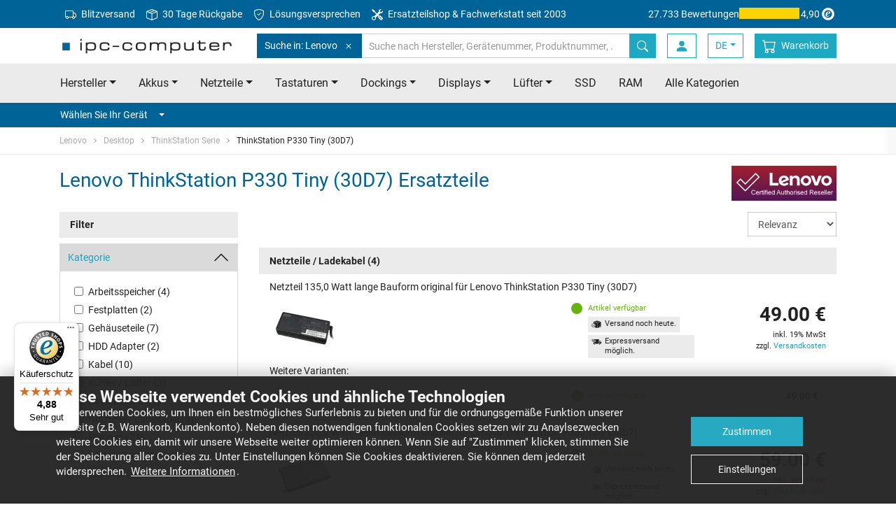

--- FILE ---
content_type: text/html
request_url: https://www.ipc-computer.de/lenovo/desktop/thinkstation-serie/thinkstation-p330-tiny-30d7/
body_size: 25384
content:
	


<!doctype html>
<html class="no-js" lang="de">
    <head>
        <meta charset="utf-8">
        <meta http-equiv="x-ua-compatible" content="ie=edge">
        <title>Lenovo ThinkStation P330 Tiny (30D7) Ersatzteile - ipc-computer.de</title>
        <meta name="description" content="Ersatzteile für ihr Lenovo ThinkStation P330 Tiny (30D7) Notebook online kaufen • Neu ✓ Original ✓ Passgenau ✓ Sofort lieferbar ✓">

        <meta name="viewport" content="width=device-width, initial-scale=1">

        <meta name="mobile-web-app-capable" content="yes">
        <!-- For IE 10 and below -->
        <!-- Place favicon.ico in the root directory - no tag necessary -->

        <!-- For IE 11, Chrome, Firefox, Safari, Opera -->
        <link rel="icon" type="image/png" href="/favicon-196x196.png" sizes="196x196" />
        <link rel="icon" type="image/png" href="/favicon-96x96.png" sizes="96x96" />
        <link rel="icon" type="image/png" href="/favicon-32x32.png" sizes="32x32" />
        <link rel="icon" type="image/png" href="/favicon-16x16.png" sizes="16x16" />
        <link rel="icon" type="image/png" href="/favicon-128.png" sizes="128x128" />

        <link rel="apple-touch-icon-precomposed" sizes="57x57" href="/apple-touch-icon-57x57.png" />
        <link rel="apple-touch-icon-precomposed" sizes="114x114" href="/apple-touch-icon-114x114.png" />
        <link rel="apple-touch-icon-precomposed" sizes="72x72" href="/apple-touch-icon-72x72.png" />
        <link rel="apple-touch-icon-precomposed" sizes="144x144" href="/apple-touch-icon-144x144.png" />
        <link rel="apple-touch-icon-precomposed" sizes="60x60" href="/apple-touch-icon-60x60.png" />
        <link rel="apple-touch-icon-precomposed" sizes="120x120" href="/apple-touch-icon-120x120.png" />
        <link rel="apple-touch-icon-precomposed" sizes="76x76" href="/apple-touch-icon-76x76.png" />
        <link rel="apple-touch-icon-precomposed" sizes="152x152" href="/apple-touch-icon-152x152.png" />
				<link rel="canonical" href="https://www.ipc-computer.de/lenovo/desktop/thinkstation-serie/thinkstation-p330-tiny-30d7/">
			        <link rel="alternate" hreflang="de" href="https://www.ipc-computer.de/lenovo/desktop/thinkstation-serie/thinkstation-p330-tiny-30d7/">
        <link rel="alternate" hreflang="de-CH" href="https://www.ipc-computer.ch/lenovo/desktop/thinkstation-serie/thinkstation-p330-tiny-30d7/">
        <link rel="alternate" hreflang="fr" href="https://www.ipc-computer.fr/lenovo/desktop/thinkstation-serie/thinkstation-p330-tiny-30d7/">
        <link rel="alternate" hreflang="en" href="https://www.ipc-computer.eu/lenovo/desktop/thinkstation-serie/thinkstation-p330-tiny-30d7/">
        <link rel="alternate" hreflang="en-GB" href="https://www.ipc-computer.eu/lenovo/desktop/thinkstation-serie/thinkstation-p330-tiny-30d7/">
        <link rel="alternate" hreflang="en-US" href="https://www.sparepartworld.com/lenovo/desktop/thinkstation-serie/thinkstation-p330-tiny-30d7/">
        <link rel="alternate" hreflang="es" href="https://www.ipc-computer.es/lenovo/desktop/thinkstation-serie/thinkstation-p330-tiny-30d7/">
        <link rel="alternate" hreflang="x-default" href="https://www.ipc-computer.eu/lenovo/desktop/thinkstation-serie/thinkstation-p330-tiny-30d7/">
        <link rel="stylesheet" href="/css/main.1769081783.css">

	    <!--
	    <script src="/js/scripts.min.1769081787.js"></script>
	    -->

	    <link rel="preconnect" crossorigin="anonymous" as="font" href="/fonts/icomoon.ttf">
	    <link rel="preconnect" crossorigin="anonymous" href="/img/bootstrap-icons.svg" as="image" type="image/svg+xml" />

        <!-- Google Tag Manager -->
        <script data-managed="as-oil" data-type="text/javascript" data-purposes="30" type="as-oil">
            (function(w,d,s,l,i){w[l]=w[l]||[];w[l].push({'gtm.start':
            new Date().getTime(),event:'gtm.js'});var f=d.getElementsByTagName(s)[0],
            j=d.createElement(s),dl=l!='dataLayer'?'&l='+l:'';j.async=true;j.src=
            'https://www.googletagmanager.com/gtm.js?id='+i+dl;f.parentNode.insertBefore(j,f);
            })(window,document,'script','dataLayer','GTM-KKGR3V');

            dataLayer = window.dataLayer || [];
        </script>
        <!-- End Google Tag Manager -->
        <!-- Matomo Tag Manager -->
        <script>
        var _paq = window._paq = window._paq || [];
        var _mtm = window._mtm = window._mtm || [];
        _mtm.push({'mtm.startTime': (new Date().getTime()), 'event': 'mtm.Start'});
        var d=document, g=d.createElement('script'), s=d.getElementsByTagName('script')[0];
        g.async=true; g.src='https://matomo.ipc-computer.de/matomo/js/container_6mOd9CP6.js'; s.parentNode.insertBefore(g,s);
        </script>
        <!-- End Matomo Tag Manager -->

        <!-- Inline script -->
        <!--        iframeManager ausprobieren -->
        <script type="text/javascript">
            window.addEventListener('load', function(){
                let manager = iframemanager();
                                manager.run({
                    currLang: 'en',
                    services : {
                        youtube : {
                            embedUrl: 'https://www.youtube-nocookie.com/embed/{data-id}',
                            thumbnailUrl: 'https://i3.ytimg.com/vi/{data-id}/hqdefault.jpg',
                            iframe : {
                                allow : 'accelerometer; encrypted-media; gyroscope; picture-in-picture; fullscreen;',
                            },
                            cookie : {
                                name : 'cc_youtube'
                            },
                            languages : {
                                en : {
                                    notice: 'Dieser Inhalt wird von einem Drittanbieter bereitgestellt.  Durch die Anzeige des externen Inhalts akzeptieren Sie die <a rel="noreferrer" href="https://www.youtube.de/t/terms" title="Bedingungen " target="_blank">Bedingungen </a> von youtube.de.',
                                    loadBtn: 'Video anzeigen',
                                    loadAllBtn: 'Nicht mehr fragen'
                                }
                            }
                        }
                    }
                });
            });
        </script>



<!-- Anti-flickering script -->
<script>
var  timeout = 3000; // Timeout value to remove the flicker (in milliseconds)
!function(h,i,d,e){var  t,n=h.createElement("style");n.id=e,n.innerHTML="body{opacity:0}",h.head.appendChild(n),t=d,i.rmfk=function(){var  t=h.getElementById(e);t&&t.parentNode.removeChild(t)},setTimeout(i.rmfk,t)}(document,window,timeout,"abhide");
</script>

<!-- Mida A/B Testing Script (Place in <HEAD> for speed & no flicker) -->
<script type="text/javascript" async src="https://cdn.mida.so/js/optimize.js?key=bJVGmqv2YvApDdlWgj9k3o&cookie=1"></script>

<script type="text/javascript">
    (function(c,l,a,r,i,t,y){
        c[a]=c[a]||function(){(c[a].q=c[a].q||[]).push(arguments)};
        t=l.createElement(r);t.async=1;t.src="https://www.clarity.ms/tag/"+i;
        y=l.getElementsByTagName(r)[0];y.parentNode.insertBefore(t,y);
    })(window, document, "clarity", "script", "u5jvceni4d");
</script>

    </head>
    <body id="pageStart">
        <!-- SITE HEADER -->
        <header class="header">
            <!-- Meta Menu -->
            <nav class="navbar navbar-dark bg-secondary navbar-meta">
                <div class="container d-flex">
                    <ul class="nav mr-auto d-none d-lg-flex">
                        <li class="nav-item">
                            <a class="nav-link" href="/info_shipping.php" title="Blitzversand">
                                <svg xmlns="http://www.w3.org/2000/svg" width="16" height="16" fill="currentColor" class="bi bi-truck mr-1" viewBox="0 0 16 16">
                                    <path d="M0 3.5A1.5 1.5 0 0 1 1.5 2h9A1.5 1.5 0 0 1 12 3.5V5h1.02a1.5 1.5 0 0 1 1.17.563l1.481 1.85a1.5 1.5 0 0 1 .329.938V10.5a1.5 1.5 0 0 1-1.5 1.5H14a2 2 0 1 1-4 0H5a2 2 0 1 1-3.998-.085A1.5 1.5 0 0 1 0 10.5v-7zm1.294 7.456A1.999 1.999 0 0 1 4.732 11h5.536a2.01 2.01 0 0 1 .732-.732V3.5a.5.5 0 0 0-.5-.5h-9a.5.5 0 0 0-.5.5v7a.5.5 0 0 0 .294.456zM12 10a2 2 0 0 1 1.732 1h.768a.5.5 0 0 0 .5-.5V8.35a.5.5 0 0 0-.11-.312l-1.48-1.85A.5.5 0 0 0 13.02 6H12v4zm-9 1a1 1 0 1 0 0 2 1 1 0 0 0 0-2zm9 0a1 1 0 1 0 0 2 1 1 0 0 0 0-2z"/>
                                </svg>
                                Blitzversand</a>
                        </li>
                        <li class="nav-item">
                            <a class="nav-link" href="https://www.ipc-computer.de/content/ruecksendungen" title="30 Tage R&uuml;ckgabe">
                                <svg xmlns="http://www.w3.org/2000/svg" width="16" height="16" fill="currentColor" class="bi bi-box-seam mr-1" viewBox="0 0 16 16">
                                    <path d="M8.186 1.113a.5.5 0 0 0-.372 0L1.846 3.5l2.404.961L10.404 2zm3.564 1.426L5.596 5 8 5.961 14.154 3.5zm3.25 1.7-6.5 2.6v7.922l6.5-2.6V4.24zM7.5 14.762V6.838L1 4.239v7.923zM7.443.184a1.5 1.5 0 0 1 1.114 0l7.129 2.852A.5.5 0 0 1 16 3.5v8.662a1 1 0 0 1-.629.928l-7.185 2.874a.5.5 0 0 1-.372 0L.63 13.09a1 1 0 0 1-.63-.928V3.5a.5.5 0 0 1 .314-.464z"/>
                                </svg>
                                30 Tage R&uuml;ckgabe</a>
                        </li>
                        <li class="nav-item">
                            <a class="nav-link" href="/content/loesungsversprechen" title="L&ouml;sungsversprechen">
                                <svg xmlns="http://www.w3.org/2000/svg" width="16" height="16" fill="currentColor" class="bi bi-shield-check mr-1" viewBox="0 0 16 16">
                                    <path d="M5.338 1.59a61 61 0 0 0-2.837.856.48.48 0 0 0-.328.39c-.554 4.157.726 7.19 2.253 9.188a10.7 10.7 0 0 0 2.287 2.233c.346.244.652.42.893.533q.18.085.293.118a1 1 0 0 0 .101.025 1 1 0 0 0 .1-.025q.114-.034.294-.118c.24-.113.547-.29.893-.533a10.7 10.7 0 0 0 2.287-2.233c1.527-1.997 2.807-5.031 2.253-9.188a.48.48 0 0 0-.328-.39c-.651-.213-1.75-.56-2.837-.855C9.552 1.29 8.531 1.067 8 1.067c-.53 0-1.552.223-2.662.524zM5.072.56C6.157.265 7.31 0 8 0s1.843.265 2.928.56c1.11.3 2.229.655 2.887.87a1.54 1.54 0 0 1 1.044 1.262c.596 4.477-.787 7.795-2.465 9.99a11.8 11.8 0 0 1-2.517 2.453 7 7 0 0 1-1.048.625c-.28.132-.581.24-.829.24s-.548-.108-.829-.24a7 7 0 0 1-1.048-.625 11.8 11.8 0 0 1-2.517-2.453C1.928 10.487.545 7.169 1.141 2.692A1.54 1.54 0 0 1 2.185 1.43 63 63 0 0 1 5.072.56"/>
                                    <path d="M10.854 5.146a.5.5 0 0 1 0 .708l-3 3a.5.5 0 0 1-.708 0l-1.5-1.5a.5.5 0 1 1 .708-.708L7.5 7.793l2.646-2.647a.5.5 0 0 1 .708 0"/>
                                </svg>
                                L&ouml;sungsversprechen</a>
                        </li>
                        <li class="nav-item">
                            <a class="nav-link" href="https://www.ipc-computer.de/content/notebook-reparatur" title="Ersatzteilshop & Fachwerkstatt seit 2003">
                                <svg xmlns="http://www.w3.org/2000/svg" width="16" height="16" fill="currentColor" class="bi bi-tools mr-1" viewBox="0 0 16 16">
                                    <path d="M1 0 0 1l2.2 3.081a1 1 0 0 0 .815.419h.07a1 1 0 0 1 .708.293l2.675 2.675-2.617 2.654A3.003 3.003 0 0 0 0 13a3 3 0 1 0 5.878-.851l2.654-2.617.968.968-.305.914a1 1 0 0 0 .242 1.023l3.27 3.27a.997.997 0 0 0 1.414 0l1.586-1.586a.997.997 0 0 0 0-1.414l-3.27-3.27a1 1 0 0 0-1.023-.242L10.5 9.5l-.96-.96 2.68-2.643A3.005 3.005 0 0 0 16 3q0-.405-.102-.777l-2.14 2.141L12 4l-.364-1.757L13.777.102a3 3 0 0 0-3.675 3.68L7.462 6.46 4.793 3.793a1 1 0 0 1-.293-.707v-.071a1 1 0 0 0-.419-.814zm9.646 10.646a.5.5 0 0 1 .708 0l2.914 2.915a.5.5 0 0 1-.707.707l-2.915-2.914a.5.5 0 0 1 0-.708M3 11l.471.242.529.026.287.445.445.287.026.529L5 13l-.242.471-.026.529-.445.287-.287.445-.529.026L3 15l-.471-.242L2 14.732l-.287-.445L1.268 14l-.026-.529L1 13l.242-.471.026-.529.445-.287.287-.445.529-.026z"/>
                                </svg>
                                Ersatzteilshop & Fachwerkstatt seit 2003</a>
                        </li>
                    </ul>
                    <a href="https://www.trustedshops.de/bewertung/info_XE7F2AC69D1BF097B09838E049FA9735B.html" target="_blank" class="trusted-rating">
                        <span class="d-lg-none d-xl-inline-block">27.733 Bewertungen</span>
                        <div class="stars" title="5 von 5 Sternen">
                            <div class="fill" style="width: 98%;"></div>
                        </div>
                        4,90                        <svg version="1.1" id="Ebene_1" xmlns="http://www.w3.org/2000/svg" xmlns:xlink="http://www.w3.org/1999/xlink" width="24" height="24" viewBox="0 0 500 500" style="enable-background:new 0 0 500 500;" xml:space="preserve">
                            <g id="simplified-e">
                                <path d="M250,66C148.4,66,65.9,148.4,65.9,250.1S148.4,434.1,250,434.1s184-82.4,184-184.1c0,0,0,0,0-0.1
                                C434,148.4,351.7,66,250,66C250,66,250,66,250,66z M248.5,365.4c-64.1,0-116-51.9-116-116s51.9-116,116-116s116,51.9,116,116v0
                                C364.5,313.5,312.5,365.4,248.5,365.4L248.5,365.4z" fill="currentColor" />
                                <path d="M298.9,285.8c-16.9,24.9-40.3,47.7-71.9,47.7c-33.4,0-52.8-20.9-52.8-54.6c0-54.6,40.3-108.2,97.2-108.2
                                c19.1,0,44.7,7.7,44.7,30.8c0,41.4-64.9,55.4-96.8,63.4c-1.1,7-2.2,13.9-2.2,20.9c0,14.3,7.7,27.5,23.5,27.5
                                c20.5,0,37-19.8,49.1-34.5L298.9,285.8z M281.3,196.7c0-8.4-4.8-15-13.6-15c-26.4,0-40,51.3-45.1,71.5
                                C247.2,245.9,281.3,225.7,281.3,196.7L281.3,196.7z" fill="currentColor" />
                            </g>
                        </svg>
                    </a>
                </div>
            </nav>
            <!-- ENDE Meta Menu -->

            <!-- Navbar -->
            <nav id="navbarTop" class="navbar navbar-light bg-white navbar-top">
                <div class="container">
                    <button class="navbar-toggler toggle-open" type="button" data-trigger="#mainNav" aria-expanded="false" aria-label="Toggle navigation">
                        <span class="navbar-toggler-icon"></span>
                    </button>

                    <!-- Logo -->
                    <a href="/" class="navbar-brand">
                        <img class="img-fluid" src="/images/ipc_logo.png"  srcset="/images/ipc_logo.png 1x,/images/ipc_logo_x2.png 2x" alt="IPC-Computer: Notebook  Ersatzteile, Akkus, Netzteile und mehr" title="IPC-Computer: Notebook  Ersatzteile, Akkus, Netzteile und mehr" width="250" height="25">
                    </a>
                    <!-- ENDE Logo -->

                    <!-- Search -->
                    <form class="search search-inline" autocomplete="off" method="get" name="fixedSearchForm" action="https://www.ipc-computer.de/advanced_search_result.php">
                        <div class="input-group">
                            <div class="input-group-prepend scoped-search">
                                <button class="btn btn-secondary" type="button">
                                    Suche in: Lenovo                                    <svg class="bi ml-2" width="16" height="16" fill="currentColor">
	                                    <use xlink:href="/img/transparentpixel.png" data-lazy-svg="/img/bootstrap-icons.svg#x" />
                                    </svg>
                                </button>
                                <input type="hidden" name="scoped-search-value" value="428">
                            </div>
                            <input type="search" class="form-control" placeholder="Suche nach Hersteller, Ger&auml;tenummer, Produktnummer, ..." name="keywords" value="">
                            <span class="fixed-search-close-btn" style="display: none;"></span>
                            <div class="input-group-append">
                                <button class="btn btn-primary" title="Suche nach Hersteller, Ger&auml;tenummer, Produktnummer, ..." type="submit">
                                    <svg class="bi" width="16" height="16" fill="currentColor">
	                                    <use xlink:href="/img/transparentpixel.png" data-lazy-svg="/img/bootstrap-icons.svg#search" />
                                    </svg>
                                </button>
                            </div>
                        </div>
                    </form>
                    <!-- ENDE Search -->

                    <div class="d-flex">
                        <button class="btn search-btn" type="button" data-target="#searchBar" aria-expanded="false" aria-controls="searchBar">
                            <svg class="bi" width="20" height="20" fill="currentColor">
	                            <use xlink:href="/img/transparentpixel.png" data-lazy-svg="/img/bootstrap-icons.svg#search" />
                            </svg>
                        </button>

    
                        <a class="btn login-btn" href="https://www.ipc-computer.de/account.php">
                            <svg class="bi" width="20" height="20" fill="currentColor">
                                <use xlink:href="/img/transparentpixel.png" data-lazy-svg="/img/bootstrap-icons.svg#person-fill" />
                            </svg>
                        </a>
                        <!-- LangSwitch -->
                        <div class="dropdown">
                            <a class="btn login-btn dropdown-toggle" data-toggle="dropdown" href="#" role="button" aria-haspopup="true" aria-expanded="false">DE</a>
                            <div class="dropdown-menu">
                                <a class="dropdown-item" href="https://www.ipc-computer.eu/lenovo/desktop/thinkstation-serie/thinkstation-p330-tiny-30d7/">EU</a>
                                <a class="dropdown-item" href="https://www.ipc-computer.ch/lenovo/desktop/thinkstation-serie/thinkstation-p330-tiny-30d7/">CH</a>
                                <a class="dropdown-item" href="https://www.sparepartworld.com/lenovo/desktop/thinkstation-serie/thinkstation-p330-tiny-30d7/">US</a>
                                <a class="dropdown-item" href="https://www.ipc-computer.fr/lenovo/desktop/thinkstation-serie/thinkstation-p330-tiny-30d7/">FR</a>
                                <a class="dropdown-item" href="https://www.ipc-computer.es/lenovo/desktop/thinkstation-serie/thinkstation-p330-tiny-30d7/">ES</a>
                            </div>
                        </div>

                        <!-- Warenkorb -->
                        <a class="btn cart-btn" href="https://www.ipc-computer.de/shopping_cart.php" title="Warenkorb">
                            <svg class="bi" width="20" height="20" fill="currentColor">
                                <use xlink:href="/img/transparentpixel.png" data-lazy-svg="/img/bootstrap-icons.svg#cart" />
                            </svg>
                            <span class="badge badge-secondary rounded-circle"></span>
                            <span>Warenkorb</span>
                        </a>
                        <!-- ENDE Warenkorb -->
                    </div>

                    <div class="screen-overlay"></div>

                    <div class="navbar-collapse" id="mainNav" style="left: 0; display: none">
                        <div class="offcanvas-header">
                            <a href="/" class="navbar-brand">
                                <img class="img-fluid" src="/images/ipc_logo_small.jpg" alt="IPC-Computer: Notebook  Ersatzteile, Akkus, Netzteile und mehr" title="IPC-Computer: Notebook  Ersatzteile, Akkus, Netzteile und mehr" width="180" height="25">
                            </a>
                            <button class="navbar-toggler toggle-close btn" type="button">
                                <svg class="bi" width="32" height="32" fill="currentColor">
                                    <use xlink:href="/img/transparentpixel.png" data-lazy-svg="/img/bootstrap-icons.svg#x" />
                                </svg>
                            </button>
                        </div>

                        <ul class="navbar-nav primary-navigation">
                            <li class="nav-item">
                                <a class="nav-link" href="/notebook-hersteller" title="Notebook/Laptop Hersteller" data-toggle="collapse" data-target="#manufacturerCollapse" aria-expanded="false" aria-controls="manufacturerCollapse">Hersteller<span class="caret ml-3"></span></a>
                                <div class="collapse" id="manufacturerCollapse">
                                    <ul class="navbar-nav submenu manufacturer-list">
                                        <li class="nav-item">
                                            <a class="nav-link" href="/acer/"><span>Acer</span><span><img class="img-fluid" src="/images/topBrands/acer.png" srcset="/images/topBrands/acer.png 1x, /images/topBrands/acerx2.png 2x" /></span></a>
                                        </li>
                                        <li class="nav-item">
                                            <a class="nav-link" href="/asus/"><span>Asus</span><span><img class="img-fluid" src="/images/topBrands/asus.png" srcset="/images/topBrands/asus.png 1x, /images/topBrands/asusx2.png 2x" /></span></a>
                                        </li>
                                        <li class="nav-item">
                                            <a class="nav-link" href="/dell/"><span>Dell</span><span><img class="img-fluid" src="/images/topBrands/dell.png" srcset="/images/topBrands/dell.png 1x, /images/topBrands/dellx2.png 2x" /></span></a>
                                        </li>
                                        <li class="nav-item">
                                            <a class="nav-link" href="/fujitsu/"><span>Fujitsu</span><span><img class="img-fluid" src="/images/topBrands/fujitsu.png" srcset="/images/topBrands/fujitsu.png 1x, /images/topBrands/fujitsux2.png 2x" /></span></a>
                                        </li>
                                        <li class="nav-item">
                                            <a class="nav-link" href="/hp/"><span>HP</span><span><img class="img-fluid" src="/images/topBrands/hp.png" srcset="/images/topBrands/hp.png 1x, /images/topBrands/hpx2.png 2x" /></span></a>
                                        </li>
                                        <li class="nav-item">
                                            <a class="nav-link" href="/lenovo/"><span>Lenovo</span><span><img class="img-fluid" src="/images/topBrands/lenovo.png" srcset="/images/topBrands/lenovo.png 1x, /images/topBrands/lenovox2.png 2x" /></span></a>
                                        </li>
                                        <li class="nav-item">
                                            <a class="nav-link" href="/medion/"><span>Medion</span><span><img class="img-fluid" src="/images/topBrands/medion.png" srcset="/images/topBrands/medion.png 1x, /images/topBrands/medionx2.png 2x" /></span></a>
                                        </li>
                                        <li class="nav-item">
                                            <a class="nav-link" href="/msi/"><span>MSI</span><span><img class="img-fluid" src="/images/topBrands/msi.png" srcset="/images/topBrands/msi.png 1x, /images/topBrands/msix2.png 2x" /></span></a>
                                        </li>
                                        <li class="nav-item">
                                            <a class="nav-link" href="/notebook-hersteller">Alle Hersteller von A-Z</a>
                                        </li>
                                    </ul>
                                </div>
                            </li>
                            <li class="nav-item">
                                <a class="nav-link" href="/notebook-ersatzteile" title="Notebook/Laptop  Ersatzteile" data-toggle="collapse" data-target="#categoryCollapse" aria-expanded="false" aria-controls="categoryCollapse">Alle Kategorien<span class="caret ml-3"></span></a>
                                <div class="collapse" id="categoryCollapse">
                                    <ul class="navbar-nav submenu manufacturer-list">
                                        <li class="nav-item">
                                            <a class="nav-link" href="/notebook-ersatzteile/akkus" title="Notebook/Laptop Akkus">Akkus</a>
                                        </li>
                                        <li class="nav-item">
                                            <a class="nav-link" href="/notebook-ersatzteile/netzteile" title="Notebook/Laptop Netzteile">Netzteile</a>
                                        </li>
                                        <li class="nav-item">
                                            <a class="nav-link" href="/notebook-ersatzteile/tastaturen" title="Notebook/Laptop Tastaturen">Tastaturen</a>
                                        </li>
                                        <li class="nav-item">
                                            <a class="nav-link" href="/notebook-ersatzteile/docking-stations" title="Notebook/Laptop Dockings">Dockings</a>
                                        </li>
                                        <li class="nav-item">
                                            <a class="nav-link" href="/notebook-ersatzteile/display" title="Notebook/Laptop Displays">Displays</a>
                                        </li>
                                        <li class="nav-item">
                                            <a class="nav-link" href="/notebook-ersatzteile/kuehler-luefter" title="Notebook/Laptop L&uuml;fter">L&uuml;fter</a>
                                        </li>
                                        </li>
                                        <li class="nav-item">
                                            <a class="nav-link" href="/notebook-ersatzteile/festplatten" title="Notebook/Laptop SSD">SSD</a>
                                        </li>
                                        <li class="nav-item">
                                            <a class="nav-link" href="/notebook-ersatzteile/arbeitsspeicher" title="Notebook/Laptop RAM">RAM</a>
                                        </li>
                                        <li class="nav-item">
                                            <a class="nav-link" href="/notebook-ersatzteile">Alle Kategorien</a>
                                        </li>
                                    </ul>
                                </div>
                            </li>
                            <li class="nav-item">
                                <a class="nav-link" href="https://www.ipc-computer.de/content/notebook-reparatur" title="Notebook/Laptop Reparatur">Reparaturanmeldung</a>
                            </li>
                            <li class="nav-item">
                                <a class="nav-link" href="https://www.ipc-computer.de/content/reseller" title="F&uuml;r H&auml;ndler">F&uuml;r H&auml;ndler</a>
                            </li>
                        </ul>

                        <!-- Konto -->
                        <ul class="navbar-nav additional-navigation account">

                            <li class="nav-item">
                                <a class="nav-link" href="https://www.ipc-computer.de/login.php" >
                                    <svg class="bi" width="20" height="20" fill="currentColor">
	                                    <use xlink:href="/img/transparentpixel.png" data-lazy-svg="/img/bootstrap-icons.svg#box-arrow-in-right" />
                                    </svg>
                                    <span>Anmelden</span>
                                </a>
                            </li>

                            <li class="nav-item">
                                <a class="nav-link" href="https://www.ipc-computer.de/account.php" class="account-menu">
                                    <svg class="bi" width="20" height="20" fill="currentColor">
	                                    <use xlink:href="/img/transparentpixel.png" data-lazy-svg="/img/bootstrap-icons.svg#person-fill" />
                                    </svg>
                                    <span>Mein Konto</span>
                                </a>
                            </li>

                        </ul>
                        <!-- ENDE Konto -->

                        <!-- Legals -->
                        <ul class="navbar-nav additional-navigation legals">
                            <li class="nav-item">
                                <a class="nav-link" href="https://www.ipc-computer.de/content/impressum">Impressum</a>
                            </li>
                            <li class="nav-item">
                                <a class="nav-link" href="https://www.ipc-computer.de/content/faq" title="IPC-Computer FAQ und Support System">FAQ & Hilfe</a>
                            </li>
                            <li class="nav-item">
                                <a class="nav-link" href="https://www.ipc-computer.de/contact.php" title="Kontaktieren Sie uns via email">Kontakt</a>
                            </li>
                        </ul>
                        <!-- ENDE Legals -->

                        <!-- Information -->
                        <ul class="navbar-nav additional-navigation information">
                            <li class="nav-item">
                                <a class="nav-link" href="https://www.ipc-computer.de/conditions_rep.php">AGB (Reparaturen)</a>
                            </li>
                            <li class="nav-item">
                                <a class="nav-link" href="https://www.ipc-computer.de/conditions.php">AGB (Shop)</a>
                            </li>
                            <li class="nav-item">
                                <a class="nav-link" href="https://www.ipc-computer.de/content/batterieverordnung">Batterieverordnung</a>
                            </li>
                            <li class="nav-item">
                                <a class="nav-link" href="https://www.ipc-computer.de/content/datenschutz">Datenschutz</a>
                            </li>
                            <li class="nav-item">
                                <a class="nav-link" href="https://www.ipc-computer.de/guestbook.php">G&auml;stebucheintrag</a>
                            </li>
                            <li class="nav-item">
                                <a class="nav-link" href="https://www.ipc-computer.de/content/karriere"> Karriere</a>
                            </li>
                            <li class="nav-item">
                                <a class="nav-link" href="https://www.ipc-computer.de/content/newsletter">Newsletter Archiv</a>
                            </li>
                            <li class="nav-item">
                                <a class="nav-link" href="https://www.ipc-computer.de/content/team">Unser Team</a>
                            </li>
                            <li class="nav-item">
                                <a class="nav-link" href="/info_shipping.php">Versandkosten & Lieferzeiten</a>
                            </li>
                            <li class="nav-item">
                                <a class="nav-link" href="https://www.ipc-computer.de/content/widerrufsbelehrung">Widerrufsbelehrung</a>
                            </li>
                            <li class="nav-item">
                                <a class="nav-link" href="https://www.ipc-computer.de/content/zahlungsarten">Zahlungsarten</a>
                            </li>
                        </ul>
                        <!-- ENDE Information -->

                        <!-- Service -->
                        <ul class="navbar-nav additional-navigation service">
                            <li class="nav-item">
                                <a class="nav-link" href="https://www.ipc-computer.de/public_institutions.php">&Ouml;ffentliche Einrichtungen</a>
                            </li>
                            <li class="nav-item">
                                <a class="nav-link" href="https://www.ipc-computer.de/content/ruecksendungen">R&uuml;cksendungen</a>
                            </li>
                            <li class="nav-item">
                                <a class="nav-link" href="https://www.ipc-computer.de/content/videoanleitungen">Videoanleitungen</a>
                            </li>
                            <li class="nav-item">
                                <a class="nav-link" href="https://www.notebook-doktor.de/" target="_blank">Notebook-Doktor Blog</a>
                            </li>
                            <li class="nav-item">
                                <a class="nav-link" href="https://blog.ipc-computer.de/" target="_blank">IPC-Computer Blog</a>
                            </li>
                        </ul>
                        <!-- ENDE Service -->
                    </div>
                </div>
            </nav>
            <!-- ENDE Navbar -->

            <!-- Search Bar -->
            <nav class="d-md-none" id="searchBar">
                <div class="card card-body bg-primary border-0 py-3 px-0">

                    <form class="search container" autocomplete="off" method="get" name="fixedSearchForm" action="https://www.ipc-computer.de/advanced_search_result.php">
                        <div class="input-group">
                            <div class="input-group-prepend scoped-search">
                                <button class="btn btn-secondary">
                                    Suche in: Lenovo                                    <svg class="bi ml-2" width="16" height="16" fill="currentColor">
	                                    <use xlink:href="/img/transparentpixel.png" data-lazy-svg="/img/bootstrap-icons.svg#x" />
                                    </svg>
                                </button>
                                <input type="hidden" name="scoped-search-value" value="428">
                            </div>
                            <input type="search" class="form-control border-primary" placeholder="Suche nach Hersteller, Ger&auml;tenummer, Produktnummer, ..." name="keywords" value="">
                            <span class="fixed-search-close-btn" style="display: none;"></span>
                            <div class="input-group-append">
                                <button class="btn btn-link bg-white border-primary" title="Suche nach Hersteller, Ger&auml;tenummer, Produktnummer, ..." type="submit">
                                    <svg class="bi" width="16" height="16" fill="currentColor">
	                                    <use xlink:href="/img/transparentpixel.png" data-lazy-svg="/img/bootstrap-icons.svg#search" />
                                    </svg>
                                </button>
                            </div>
                        </div>
                    </form>
                </div>
            </nav>
            <!-- ENDE Search Bar -->

            <!-- Priority Nav -->
            <nav class="bg-light d-none d-md-flex">
                <div class="container priority-nav">
                    <ul class="nav nav-pills row">
                        <li class="nav-item dropdown">
                            <a class="nav-link dropdown-toggle" data-toggle="dropdown" href="/notebook-hersteller" role="button" aria-haspopup="true" aria-expanded="false">Hersteller</a>
                            <div class="dropdown-menu manufacturer-list">
                                <a class="dropdown-item" href="/acer/"><span>Acer</span><span><img class="img-fluid" src="/img/transparentpixel.png" data-lazy-src="/images/topBrands/acer.png" srcset="/images/topBrands/acer.png 1x, /images/topBrands/acerx2.png 2x" loading="lazy"/></span></a>
                                <a class="dropdown-item" href="/asus/"><span>Asus</span><span><img class="img-fluid" src="/img/transparentpixel.png" data-lazy-src="/images/topBrands/asus.png" srcset="/images/topBrands/asus.png 1x, /images/topBrands/asusx2.png 2x" loading="lazy"/></span></a>
                                <a class="dropdown-item" href="/dell/"><span>Dell</span><span><img class="img-fluid" src="/img/transparentpixel.png" data-lazy-src="/images/topBrands/dell.png" srcset="/images/topBrands/dell.png 1x, /images/topBrands/dellx2.png 2x" loading="lazy"/></span></a>
                                <a class="dropdown-item" href="/fujitsu/"><span>Fujitsu</span><span><img class="img-fluid" src="/img/transparentpixel.png" data-lazy-src="/images/topBrands/fujitsu.png" srcset="/images/topBrands/fujitsu.png 1x, /images/topBrands/fujitsux2.png 2x" loading="lazy"/></span></a>
                                <a class="dropdown-item" href="/hp/"><span>HP</span><span><img class="img-fluid" src="/img/transparentpixel.png" data-lazy-src="/images/topBrands/hp.png" srcset="/images/topBrands/hp.png 1x, /images/topBrands/hpx2.png 2x" loading="lazy"/></span></a>
                                <a class="dropdown-item" href="/lenovo/"><span>Lenovo</span><span><img class="img-fluid" src="/img/transparentpixel.png" data-lazy-src="/images/topBrands/lenovo.png" srcset="/images/topBrands/lenovo.png 1x, /images/topBrands/lenovox2.png 2x" loading="lazy"/></span></a>
                                <a class="dropdown-item" href="/medion/"><span>Medion</span><span><img class="img-fluid" src="/img/transparentpixel.png" data-lazy-src="/images/topBrands/medion.png" srcset="/images/topBrands/medion.png 1x, /images/topBrands/medionx2.png 2x" loading="lazy"/></span></a>
                                <a class="dropdown-item" href="/msi/"><span>MSI</span><span><img class="img-fluid" src="/img/transparentpixel.png" data-lazy-src="/images/topBrands/msi.png" srcset="/images/topBrands/msi.png 1x, /images/topBrands/msix2.png 2x" loading="lazy"/></span></a>
                                <div class="dropdown-divider"></div>
                                <a class="dropdown-item" href="/notebook-hersteller">Alle Hersteller von A-Z</a>
                            </div>
                        </li>
                  <li class="nav-item dropdown">
                            <a class="nav-link dropdown-toggle" href="/notebook-ersatzteile/akkus" title="Notebook/Laptop Akkus" data-toggle="dropdown" role="button" aria-haspopup="true" aria-expanded="false">Akkus</a>
                            <div class="dropdown-menu">
                                <a class="dropdown-item" href="/lp/acer/akku" title="Acer Akkus">Acer Akkus</a>
                                <a class="dropdown-item" href="/lp/asus/akku" title="Asus Akkus">Asus Akkus</a>
                                <a class="dropdown-item" href="/lp/dell/akku" title="Dell Akkus">Dell Akkus</a>
                                <a class="dropdown-item" href="/lp/fujitsu/akku" title="Fujitsu Akkus">Fujitsu Akkus</a>
                                <a class="dropdown-item" href="/lp/hp/akku" title="HP Akkus">HP Akkus</a>
                                <a class="dropdown-item" href="/lp/ipc/akku" title="IPC-Computer Akkus">IPC-Computer Akkus</a>
                                <a class="dropdown-item" href="/lp/lenovo/akku" title="Lenovo Akkus">Lenovo Akkus</a>
                                <a class="dropdown-item" href="/lp/medion/akku" title="Medion Akkus">Medion Akkus</a>
                                <a class="dropdown-item" href="/lp/msi/akku" title="MSI Akkus">MSI Akkus</a>

                                <div class="dropdown-divider"></div>
                                <a class="dropdown-item" href="/notebook-ersatzteile/akkus">Alle Akkus</a>
                            </div>
                        </li>
                        <li class="nav-item dropdown">
                            <a class="nav-link dropdown-toggle" href="/notebook-ersatzteile/netzteile" title="Notebook/Laptop Netzteile" data-toggle="dropdown" role="button" aria-haspopup="true" aria-expanded="false">Netzteile</a>
                            <div class="dropdown-menu">
                                <a class="dropdown-item" href="/lp/acer/netzteil" title="Acer Netzteile">Acer Netzteile</a>
                                <a class="dropdown-item" href="/lp/asus/netzteil" title="Asus Netzteile">Asus Netzteile</a>
                                <a class="dropdown-item" href="/lp/dell/netzteil" title="Dell Netzteile">Dell Netzteile</a>
								<a class="dropdown-item" href="/lp/delta/netzteil" title="Delta Netzteile">Delta Netzteile</a>
                                <a class="dropdown-item" href="/lp/fujitsu/netzteil" title="Fujitsu Netzteile">Fujitsu Netzteile</a>
                                <a class="dropdown-item" href="/lp/hp/netzteil" title="HP Netzteile">HP Netzteile</a>
                                <a class="dropdown-item" href="/lp/lenovo/netzteil" title="Lenovo Netzteile">Lenovo Netzteile</a>
                                <a class="dropdown-item" href="/lp/medion/netzteil" title="Medion Netzteile">Medion Netzteile</a>
                                <a class="dropdown-item" href="/lp/msi/netzteil" title="MSI Netzteile">MSI Netzteile</a>
                                <div class="dropdown-divider"></div>
                                <a class="dropdown-item" href="/notebook-ersatzteile/netzteile">Alle Netzteile</a>
                            </div>
                        </li>
                        <li class="nav-item dropdown">
                            <a class="nav-link dropdown-toggle" href="/notebook-ersatzteile/tastaturen" title="Notebook/Laptop Tastaturen" data-toggle="dropdown" role="button" aria-haspopup="true" aria-expanded="false">Tastaturen</a>
                            <div class="dropdown-menu">
                                <a class="dropdown-item" href="/lp/acer/tastatur" title="Acer Tastaturen">Acer Tastaturen</a>
                                <a class="dropdown-item" href="/lp/asus/tastatur" title="Asus Tastaturen">Asus Tastaturen</a>
                                <a class="dropdown-item" href="/lp/dell/tastatur" title="Dell Tastaturen">Dell Tastaturen</a>
                                <a class="dropdown-item" href="/lp/fujitsu/tastatur" title="Fujitsu Tastaturen">Fujitsu Tastaturen</a>
                                <a class="dropdown-item" href="/lp/hp/tastatur" title="HP Tastaturen">HP Tastaturen</a>
                                <a class="dropdown-item" href="/lp/lenovo/tastatur" title="Lenovo Tastaturen">Lenovo Tastaturen</a>
                                <a class="dropdown-item" href="/lp/medion/tastatur" title="Medion Tastaturen">Medion Tastaturen</a>
                                <a class="dropdown-item" href="/lp/msi/tastatur" title="MSI Tastaturen">MSI Tastaturen</a>
                                <div class="dropdown-divider"></div>
                                <a class="dropdown-item" href="/notebook-ersatzteile/tastaturen">Alle Tastaturen</a>
                            </div>
                        </li>
                        <li class="nav-item dropdown">
                            <a class="nav-link dropdown-toggle" href="/notebook-ersatzteile/docking-stations" title="Notebook/Laptop Dockings" data-toggle="dropdown" role="button" aria-haspopup="true" aria-expanded="false">Dockings</a>
                            <div class="dropdown-menu">
                                <a class="dropdown-item" href="/lp/dell/dockingstation" title="Dell Dockings">Dell Dockings</a>
                                <a class="dropdown-item" href="/lp/fujitsu/dockingstation" title="Fujitsu Dockings">Fujitsu Dockings</a>
                                <a class="dropdown-item" href="/lp/hp/dockingstation" title="HP Dockings">HP Dockings</a>
                                <a class="dropdown-item" href="/lp/ipc/dockingstation" title="IPC Dockings">IPC Dockings</a>
                                <a class="dropdown-item" href="/lp/lenovo/dockingstation" title="Lenovo Dockings">Lenovo Dockings</a>
                                <div class="dropdown-divider"></div>
                                <a class="dropdown-item" href="/notebook-ersatzteile/docking-stations">Alle Dockings</a>
                            </div>
                        </li>
                        <li class="nav-item dropdown">
                            <a class="nav-link dropdown-toggle" href="/notebook-ersatzteile/displays" title="Notebook/Laptop Displays" data-toggle="dropdown" role="button" aria-haspopup="true" aria-expanded="false">Displays</a>
                            <div class="dropdown-menu">
                                <a class="dropdown-item" href="/lp/acer/display" title="Acer Displays">Acer Displays</a>
                                <a class="dropdown-item" href="/lp/asus/display" title="Asus Displays">Asus Displays</a>
                                <a class="dropdown-item" href="/lp/hp/display" title="HP Displays">HP Displays</a>
                                <a class="dropdown-item" href="/lp/lenovo/display" title="Lenovo Displays">Lenovo Displays</a>
                                <a class="dropdown-item" href="/lp/msi/display" title="MSI Displays">MSI Displays</a>
                                <div class="dropdown-divider"></div>
                                <a class="dropdown-item" href="/notebook-ersatzteile/displays">Alle Displays</a>
                            </div>
                        </li>
                        <li class="nav-item dropdown">
                            <a class="nav-link dropdown-toggle" href="/notebook-ersatzteile/kuehler-luefter" title="Notebook/Laptop L&uuml;fter" data-toggle="dropdown" role="button" aria-haspopup="true" aria-expanded="false">L&uuml;fter</a>
                            <div class="dropdown-menu">
                                <a class="dropdown-item" href="/lp/acer/kuehler-luefter" title="Acer L&uuml;fter">Acer L&uuml;fter</a>
                                <a class="dropdown-item" href="/lp/asus/kuehler-luefter" title="Asus L&uuml;fter">Asus L&uuml;fter</a>
                                <a class="dropdown-item" href="/lp/clevo/kuehler-luefter" title="Clevo L&uuml;fter">Clevo L&uuml;fter</a>
                                <a class="dropdown-item" href="/lp/dell/kuehler-luefter" title="Dell L&uuml;fter">Dell L&uuml;fter</a>
                                <a class="dropdown-item" href="/lp/fujitsu/kuehler-luefter" title="Fujitsu L&uuml;fter">Fujitsu L&uuml;fter</a>
                                <a class="dropdown-item" href="/lp/hp/kuehler-luefter" title="HP L&uuml;fter">HP L&uuml;fter</a>
                                <a class="dropdown-item" href="/lp/lenovo/kuehler-luefter" title="Lenovo L&uuml;fter">Lenovo L&uuml;fter</a>
                                <a class="dropdown-item" href="/lp/medion/kuehler-luefter" title="Medion L&uuml;fter">Medion L&uuml;fter</a>
                                <a class="dropdown-item" href="/lp/msi/kuehler-luefter" title="MSI L&uuml;fter">MSI L&uuml;fter</a>
                                <div class="dropdown-divider"></div>
                                <a class="dropdown-item" href="/notebook-ersatzteile/kuehler-luefter">Alle L&uuml;fter</a>
                            </div>
                        </li>

                        <li class="nav-item">
                            <a class="nav-link" href="/notebook-ersatzteile/festplatten" title="Notebook/Laptop SSD">SSD</a>
                        </li>
                        <li class="nav-item">
                            <a class="nav-link" href="/notebook-ersatzteile/arbeitsspeicher" title="Notebook/Laptop RAM">RAM</a>
                        </li>
                        <li class="nav-item">
                            <a class="nav-link" href="/notebook-ersatzteile">Alle Kategorien</a>
                        </li>
                        <li class="nav-item dropdown overlapping">
                            <a class="nav-link dropdown-toggle" data-toggle="dropdown" href="/notebook-ersatzteile" role="button" aria-haspopup="true" aria-expanded="false" title="Notebook/Laptop  Ersatzteile">Weitere</a>
                            <div class="dropdown-menu"></div>
                        </li>
                    </ul>
                </div>
            </nav>
            <!-- ENDE Priority Nav -->

            <!-- Model Selection -->
            <nav class="productfinder bg-secondary">
                <form class="container">
                    <button class="btn btn-block shadow-none text-white text-left px-0 modelSaved__switch" type="button" data-toggle="collapse" data-target="#modelSelection" aria-expanded="false" aria-controls="modelSelection">
                        W&auml;hlen Sie Ihr Ger&auml;t<span class="caret ml-3"></span>
                    </button>
                    <button class="btn btn-block shadow-none text-white text-left px-0 modelSaved__switch d-none mt-0" type="button" data-toggle="collapse" data-target="#modelSelection" aria-controls="modelSelection">
                        <span class="modelSaved__model"></span><span class="caret ml-3"></span>
                    </button>
                    <div class="collapse" id="modelSelection">
                        <div class="card card-body bg-secondary text-white border-0 px-0 modelSaved__switch">
                            <div class="row">
                                <div class="col-md-6 mb-3">
                                    <div class="form-group row filter" data-path-id="5148" data-path-parent="0">
                                        <label class="col-md-4 col-lg-3 col-form-label d-none d-md-block">Hersteller</label>
                                        <div class="col">
                                            <select class="form-control" data-placeholder="Hersteller"></select>
                                        </div>
                                    </div>
                                    <div class="form-group row filter" data-path-id="6301" data-path-parent="5148">
                                        <label class="col-md-4 col-lg-3 col-form-label d-none d-md-block">Hersteller</label>
                                        <div class="col">
                                            <select class="form-control" data-placeholder="Hersteller"></select>
                                        </div>
                                    </div>
                                    <div class="form-group row filter" data-path-id="5209" data-path-parent="6301">
                                        <label class="col-md-4 col-lg-3 col-form-label d-none d-md-block">Hersteller</label>
                                        <div class="col">
                                            <select class="form-control" data-placeholder="Hersteller"></select>
                                        </div>
                                    </div>
                                    <div class="form-group row filter" data-path-id="100165765" data-path-parent="5209">
                                        <label class="col-md-4 col-lg-3 col-form-label d-none d-md-block">Hersteller</label>
                                        <div class="col">
                                            <select class="form-control" data-placeholder="Hersteller"></select>
                                        </div>
                                    </div>
                                </div>
                                <div class="d-none d-md-block col-md-6">
                                    <a class="no-highlight" href="https://www.ipc-computer.de/content/notebook-modell-identifizieren" title="Wie identifiziere ich mein Modell?">Wie identifiziere ich mein Modell?</a>
                                    <p><p>Notebook Modell identifizieren - Welches Laptop habe ich?</p>

<p>Die genaue Modellbezeichnung befindet sich meistens auf einem Etikett auf der R&uuml;ckseite des Notebooks. Diese brauchen sie, um das Notebook-Modell zu identifizieren.</p>

<a href="/content/notebook-modell-identifizieren">Hier finden Sie weitere Herstellerbezogene Hilfestellungen</a></p>
                                </div>
                                <div class="col-12">
                                    <button type="button" class="btn btn-light modelSaved__save d-none">
                                        <svg class="" width="16" height="16" fill="currentColor">
                                            <use xlink:href="/img/transparentpixel.png" data-lazy-svg="/img/bootstrap-icons.svg#phone" />
                                        </svg> Dieses Gerät auswählen
                                    </button>
                                </div>
                            </div>
                        </div>
                        
                        <div class="row modelSaved__switch d-none">
                            <div class="col-md-12 col-lg-3">
                                <div class="modelSaved__header">
                                    <!-- TODO Language KEY -->
                                    Ausgewähltes Gerät
                                </div>
                                <div class="modelSaved__model"></div>
                            </div>
                        </div>
                        <div class="row modelSaved__switch mt-3 pb-3 d-none">
                            <div class="col-md-12 col-lg-6">
                                <button type="button" class="btn btn-light modelSaved__go-to-page">
                                    <svg class="" width="16" height="16" fill="currentColor">
                                        <use xlink:href="/img/transparentpixel.png" data-lazy-svg="/img/bootstrap-icons.svg#phone" />
                                    </svg> Zur Geräteseite
                                </button>
                                <button type="button" class="btn btn-light modelSaved__reset">
                                    <svg class="" width="16" height="16" fill="currentColor">
                                        <use xlink:href="/img/transparentpixel.png" data-lazy-svg="/img/bootstrap-icons.svg#trash" />
                                    </svg> Auswahl ändern
                                </button>
                            </div>
                        </div>
                    </div>
                </form>
            </nav>
            <!-- ENDE Model Selection -->
        </header>
        <!-- SITE HEADER END-->

        <div class="breadcrumb-wrapper">
            <nav class="container">
                <ol class="breadcrumb" itemscope itemtype="http://schema.org/BreadcrumbList">
                    <li class="breadcrumb-item" itemprop="itemListElement" itemscope itemtype="http://schema.org/ListItem">
                        <a href="https://www.ipc-computer.de/lenovo/" title="Lenovo" itemprop="item" itemtype="http://schema.org/Thing">
                            <span itemprop="name">Lenovo</span>
                        </a>
                        <meta itemprop="position" content="1" />
                    </li>
                    <li class="breadcrumb-item" itemprop="itemListElement" itemscope itemtype="http://schema.org/ListItem">
                        <a href="https://www.ipc-computer.de/lenovo/desktop/" title="Desktop" itemprop="item" itemtype="http://schema.org/Thing">
                            <span itemprop="name">Desktop</span>
                        </a>
                        <meta itemprop="position" content="2" />
                    </li>
                    <li class="breadcrumb-item" itemprop="itemListElement" itemscope itemtype="http://schema.org/ListItem">
                        <a href="https://www.ipc-computer.de/lenovo/desktop/thinkstation-serie/" title="ThinkStation Serie" itemprop="item" itemtype="http://schema.org/Thing">
                            <span itemprop="name">ThinkStation Serie</span>
                        </a>
                        <meta itemprop="position" content="3" />
                    </li>
                    <li class="breadcrumb-item active" itemprop="itemListElement" itemscope itemtype="http://schema.org/ListItem">
                        <a href="https://www.ipc-computer.de/lenovo/desktop/thinkstation-serie/thinkstation-p330-tiny-30d7/" title="ThinkStation P330 Tiny (30D7)" itemprop="item" itemtype="http://schema.org/Thing">
                            <span itemprop="name">ThinkStation P330 Tiny (30D7)</span>
                        </a>
                        <meta itemprop="position" content="4" />
                    </li>
                </ol>
            </nav>
        </div>

        <div class="content container">
            <!-- Headline + Headline Text -->
            <div class="row mb-3">
                <div class="col-lg">
                    <h1>Lenovo ThinkStation P330 Tiny (30D7) Ersatzteile</h1>
                </div>
                <div class="col-lg-auto">
                    <img src="/images/lenovo-notebook-ersatzteile.png" alt="Lenovo ThinkStation P330 Tiny (30D7) Ersatzteile" title="Lenovo ThinkStation P330 Tiny (30D7) Ersatzteile " style="max-width:150px;" class="img-fluid" />                </div>
            </div>
            <!-- ENDE Headline + Headline Text -->


            <div class="product-listing row">
    <div class="col-md-3">
        <div class="sticky-top">
            <div class="full-width-sm bg-light">
                <div class="container-fluid">
                    <p class="h5 bar">Filter</p>
                </div>
            </div>
            <div class="product-list-filters">
                <div class="accordion" id="accordionFilter">
                    <div class="card product-list-filter" data-filter-group="category">
                        <div class="card-header" id="filterHeadingCategory">
                            <h2 class="mb-0">
                                <button class="btn btn-link btn-block text-left" type="button" data-toggle="collapse" data-target="#filterCollapseCategory" aria-expanded="true" aria-controls="filterCollapseCategory">
                                    Kategorie                                </button>
                            </h2>
                        </div>

                        <div id="filterCollapseCategory" class="collapse show" aria-labelledby="filterHeadingCategory">
                            <div class="card-body white-form d-block d-md-none my-3">
                                <select class="form-control" data-placeholder="Kategorie" multiple>
                                    <option value="14" >Platinen (21)</option>
                                    <option value="5" >Netzteile / Ladekabel (4)</option>
                                    <option value="43" >Zubehör (1)</option>
                                    <option value="12" >Kühler / Lüfter (3)</option>
                                    <option value="6" >Festplatten (2)</option>
                                    <option value="4" >Arbeitsspeicher (4)</option>
                                    <option value="47" >HDD Adapter (2)</option>
                                    <option value="56" >Lautsprecher (3)</option>
                                    <option value="8" >Gehäuseteile (7)</option>
                                    <option value="9" >Weitere Ersatzteile (180)</option>
                                    <option value="46" >Kabel (10)</option>
                                </select>
                            </div>
                            <div class="card-body d-none d-md-block">
                                <div class="form-check">
                                    <input class="form-check-input" type="checkbox" value="4" id="category-filter_4" name="category-filter" >
                                    <label class="form-check-label" for="category-filter_4">
                                        Arbeitsspeicher (4)
                                    </label>
                                </div>
                                <div class="form-check">
                                    <input class="form-check-input" type="checkbox" value="6" id="category-filter_6" name="category-filter" >
                                    <label class="form-check-label" for="category-filter_6">
                                        Festplatten (2)
                                    </label>
                                </div>
                                <div class="form-check">
                                    <input class="form-check-input" type="checkbox" value="8" id="category-filter_8" name="category-filter" >
                                    <label class="form-check-label" for="category-filter_8">
                                        Gehäuseteile (7)
                                    </label>
                                </div>
                                <div class="form-check">
                                    <input class="form-check-input" type="checkbox" value="47" id="category-filter_47" name="category-filter" >
                                    <label class="form-check-label" for="category-filter_47">
                                        HDD Adapter (2)
                                    </label>
                                </div>
                                <div class="form-check">
                                    <input class="form-check-input" type="checkbox" value="46" id="category-filter_46" name="category-filter" >
                                    <label class="form-check-label" for="category-filter_46">
                                        Kabel (10)
                                    </label>
                                </div>
                                <div class="form-check">
                                    <input class="form-check-input" type="checkbox" value="12" id="category-filter_12" name="category-filter" >
                                    <label class="form-check-label" for="category-filter_12">
                                        Kühler / Lüfter (3)
                                    </label>
                                </div>
                                <div class="form-check">
                                    <input class="form-check-input" type="checkbox" value="56" id="category-filter_56" name="category-filter" >
                                    <label class="form-check-label" for="category-filter_56">
                                        Lautsprecher (3)
                                    </label>
                                </div>
                                <div class="form-check">
                                    <input class="form-check-input" type="checkbox" value="5" id="category-filter_5" name="category-filter" >
                                    <label class="form-check-label" for="category-filter_5">
                                        Netzteile / Ladekabel (4)
                                    </label>
                                </div>
                                <div class="form-check">
                                    <input class="form-check-input" type="checkbox" value="14" id="category-filter_14" name="category-filter" >
                                    <label class="form-check-label" for="category-filter_14">
                                        Platinen (21)
                                    </label>
                                </div>
                                <div class="form-check">
                                    <input class="form-check-input" type="checkbox" value="9" id="category-filter_9" name="category-filter" >
                                    <label class="form-check-label" for="category-filter_9">
                                        Weitere Ersatzteile (180)
                                    </label>
                                </div>
                                <div class="form-check">
                                    <input class="form-check-input" type="checkbox" value="43" id="category-filter_43" name="category-filter" >
                                    <label class="form-check-label" for="category-filter_43">
                                        Zubehör (1)
                                    </label>
                                </div>
                            </div>
                        </div>
                    </div>
                    <div class="card product-list-filter" data-filter-group="price">
                        <div class="card-header" id="filterHeadingPrice">
                            <h2 class="mb-0">
                                <button class="btn btn-link btn-block text-left collapsed" type="button" data-toggle="collapse" data-target="#filterCollapsePrice" aria-expanded="false" aria-controls="filterCollapsePrice">
                                    Preis                                </button>
                            </h2>
                        </div>
                        <div id="filterCollapsePrice" class="collapseshow" aria-labelledby="filterHeadingPrice">
                            <div class="card-body form-slider">
                                <div class="form-slider-val">
                                    <span class="form-slider-val-min">33</span> bis <span class="form-slider-val-max">313</span>
                                </div>
                                <div class="form-slider-control" data-format-mark="," data-range-min="33" data-range-max="313"></div>
                            </div>
                        </div>
                    </div>
                    <div class="card product-list-filter" data-filter-group="availability">
                        <div class="card-header" id="filterHeadingAvailability">
                            <h2 class="mb-0">
                                <button class="btn btn-link btn-block text-left collapsed" type="button" data-toggle="collapse" data-target="#filterCollapseAvailability" aria-expanded="false" aria-controls="filterCollapseAvailability">
                                    
Verf&uuml;gbarkeit                                </button>
                            </h2>
                        </div>
                        <div id="filterCollapseAvailability" class="collapseshow" aria-labelledby="filterHeadingAvailability">
                            <div class="card-body">
                                <div class="custom-control custom-switch">
                                    <input type="checkbox" class="custom-control-input" id="availabilitySwitch" value="1" >
                                    <label class="custom-control-label" for="availabilitySwitch">nur verf&uuml;gbare anzeigen (13)</label>
                                </div>
                            </div>


                        </div>
                    </div>
                    <div class="col-12 pl-0 pr-0 ">
                        <button class="btn btn-block btn-primary" type="button" onClick="window.location.reload();">Filter zur&uuml;cksetzen</button>
                    </div>
                </div>
            </div>
        </div>
    </div>
    <div class="col-md">
                <span class="product-listing-count d-none">237</span>
        <div class="btn-toolbar white-form" role="toolbar" aria-label="Product list toolbar">
            <div class="product-list-sorting">
                <select class="form-control">
                    <option value="1" data-sort-by="relevance" data-sort-ascending="" selected="" >Relevanz</option>
                    <option value="2" data-sort-by="name" data-sort-ascending="" >A -> Z</option>
                    <option value="3" data-sort-by="price" data-sort-ascending="" >Preis</option>
                    <option value="4" data-sort-by="availability" data-sort-ascending="" >Verfügbarkeit</option>
                </select>
            </div>
        </div>
        <div id="product-list" class="product-listing-list">
                    <div class="sticky-top category-item category-5" data-category="5">
                        <div class="full-width-sm bg-light">
                            <div class="container-fluid">
                                <h3 id="category-5" class="h5 bar mb-0">Netzteile / Ladekabel</h3>
                            </div>
                        </div>
                    </div>                    <div class="product-item category-5 available" data-category="5">
                        <a href="https://www.ipc-computer.de/lenovo/desktop/thinkstation-serie/thinkstation-p330-tiny-30d7/netzteil-59843841" title="Netzteil 135,0 Watt lange Bauform original für Lenovo ThinkStation P330 Tiny (30D7)" class="stretched-link"></a>
                        <h4 class="title">Netzteil 135,0 Watt lange Bauform original für Lenovo ThinkStation P330 Tiny (30D7)</h4>
                        <!-- <div class="rating"></div> -->
                        <div class="image">
                            <img src="/thumbimage/5-aId-9318.webp" alt="Netzteil 135,0 Watt lange Bauform original für Lenovo ThinkStation P330 Tiny (30D7)" title="Netzteil 135,0 Watt lange Bauform original für Lenovo ThinkStation P330 Tiny (30D7) " width="100" height="80" class="align-self-center" loading="lazy" />                        </div>
                        <div class="notes d-none d-lg-block">
                        </div>
                        <div class="availability"><span class="small qty-info qty-green"><span>Artikel verf&uuml;gbar</span></span><span class="d-none d-md-block ml-4"><span class="badge badge-light"><svg class="bi" width="16" height="16" fill="currentColor"><use xlink:href="/img/badge-icons.svg#icon-badge_today" data-lazy-svg="/img/badge-icons.svg#icon-badge_today"></use></svg><span>Versand noch heute.</span></span><span class="badge badge-light"><svg class="bi" width="16" height="16" fill="currentColor"><use xlink:href="/img/badge-icons.svg#icon-badge_express" data-lazy-svg="/img/badge-icons.svg#icon-badge_express"></use></svg><span>Expressversand m&ouml;glich.</span></span></span></div>                        <div class="price">
                            <span class="price-value"><meta itemprop="price" content="49.00" /><span>49.00</span> €</span><div class="tax-info">inkl. 19% MwSt<br>zzgl. <a href="/info_shipping.php" target="_blank">Versandkosten</a></div>                        </div>
                        <!-- <div class="action">
                            ZUM PRODUKT
                        </div> -->
                    </div>
                    <div class="variants">

                        <p class="mb-2">Weitere Varianten:</p>
                        <a class="btn btn-outline-light btn-block variant-btn" href="https://www.ipc-computer.de/lenovo/desktop/thinkstation-serie/thinkstation-p330-tiny-30d7/netzteil-73842131">
                            <span class="variant-label mr-auto">flach</span>
                            <div class="availability"><span class="small qty-info qty-green"><span>Artikel verf&uuml;gbar</span></span><span class="d-none d-md-block ml-4"><span class="badge badge-light"><svg class="bi" width="16" height="16" fill="currentColor"><use xlink:href="/img/badge-icons.svg#icon-badge_today" data-lazy-svg="/img/badge-icons.svg#icon-badge_today"></use></svg><span>Versand noch heute.</span></span><span class="badge badge-light"><svg class="bi" width="16" height="16" fill="currentColor"><use xlink:href="/img/badge-icons.svg#icon-badge_express" data-lazy-svg="/img/badge-icons.svg#icon-badge_express"></use></svg><span>Expressversand m&ouml;glich.</span></span></span></div>                            <span class="variant-price"><span class="price-value">49.00 €</span></span>
                        </a>
                    </div>
		                    <div class="product-item category-5 available" data-category="5">
                        <a href="https://www.ipc-computer.de/lenovo/desktop/thinkstation-serie/thinkstation-p330-tiny-30d7/netzteil-117762693" title="Netzteil 230,0 Watt kleine Bauform original für Lenovo ThinkStation P330 Tiny (30D7)" class="stretched-link"></a>
                        <h4 class="title">Netzteil 230,0 Watt kleine Bauform original für Lenovo ThinkStation P330 Tiny (30D7)</h4>
                        <!-- <div class="rating"></div> -->
                        <div class="image">
                            <img src="/thumbimage/5-aId-20567.webp" alt="Netzteil 230,0 Watt kleine Bauform original für Lenovo ThinkStation P330 Tiny (30D7)" title="Netzteil 230,0 Watt kleine Bauform original für Lenovo ThinkStation P330 Tiny (30D7) " width="100" height="80" class="align-self-center" loading="lazy" />                        </div>
                        <div class="notes d-none d-lg-block">
                        </div>
                        <div class="availability"><span class="small qty-info qty-green"><span>Artikel verf&uuml;gbar</span></span><span class="d-none d-md-block ml-4"><span class="badge badge-light"><svg class="bi" width="16" height="16" fill="currentColor"><use xlink:href="/img/badge-icons.svg#icon-badge_today" data-lazy-svg="/img/badge-icons.svg#icon-badge_today"></use></svg><span>Versand noch heute.</span></span><span class="badge badge-light"><svg class="bi" width="16" height="16" fill="currentColor"><use xlink:href="/img/badge-icons.svg#icon-badge_express" data-lazy-svg="/img/badge-icons.svg#icon-badge_express"></use></svg><span>Expressversand m&ouml;glich.</span></span></span></div>                        <div class="price">
                            <span class="price-value"><meta itemprop="price" content="59.00" /><span>59.00</span> €</span><div class="tax-info">inkl. 19% MwSt<br>zzgl. <a href="/info_shipping.php" target="_blank">Versandkosten</a></div>                        </div>
                        <!-- <div class="action">
                            ZUM PRODUKT
                        </div> -->
                    </div>
                    <div class="variants">

                        <p class="mb-2">Weitere Varianten:</p>
                        <a class="btn btn-outline-light btn-block variant-btn" href="https://www.ipc-computer.de/lenovo/desktop/thinkstation-serie/thinkstation-p330-tiny-30d7/netzteil-117762690">
                            <span class="variant-label mr-auto">flach</span>
                            <div class="availability"><span class="small qty-info qty-green"><span>Artikel verf&uuml;gbar</span></span><span class="d-none d-md-block ml-4"><span class="badge badge-light"><svg class="bi" width="16" height="16" fill="currentColor"><use xlink:href="/img/badge-icons.svg#icon-badge_today" data-lazy-svg="/img/badge-icons.svg#icon-badge_today"></use></svg><span>Versand noch heute.</span></span><span class="badge badge-light"><svg class="bi" width="16" height="16" fill="currentColor"><use xlink:href="/img/badge-icons.svg#icon-badge_express" data-lazy-svg="/img/badge-icons.svg#icon-badge_express"></use></svg><span>Expressversand m&ouml;glich.</span></span></span></div>                            <span class="variant-price"><span class="price-value">79.00 €</span></span>
                        </a>
                    </div>
		                    <div class="sticky-top category-item category-6" data-category="6">
                        <div class="full-width-sm bg-light">
                            <div class="container-fluid">
                                <h3 id="category-6" class="h5 bar mb-0">Festplatten</h3>
                            </div>
                        </div>
                    </div>                    <div class="product-item category-6 available" data-category="6">
                        <a href="https://www.ipc-computer.de/lenovo/desktop/thinkstation-serie/thinkstation-p330-tiny-30d7/hdd-100958606/nup" title="Crucial P3 PCIe NVMe SSD Festplatte 1TB (M.2 22 x 80 mm) für Lenovo ThinkStation P330 Tiny (30D7)" class="stretched-link"></a>
                        <h4 class="title">Crucial P3 PCIe NVMe SSD Festplatte 1TB (M.2 22 x 80 mm) für Lenovo ThinkStation P330 Tiny (30D7)</h4>
                        <!-- <div class="rating"></div> -->
                        <div class="image">
                            <img src="/thumbimage/6-aId-24460.webp" alt="Crucial P3 PCIe NVMe SSD Festplatte 1TB (M.2 22 x 80 mm) für Lenovo ThinkStation P330 Tiny (30D7)" title="Crucial P3 PCIe NVMe SSD Festplatte 1TB (M.2 22 x 80 mm) für Lenovo ThinkStation P330 Tiny (30D7) " width="100" height="80" class="align-self-center" loading="lazy" />                        </div>
                        <div class="notes d-none d-lg-block">
                        </div>
                        <div class="availability"><span class="small qty-info qty-green"><span>Artikel verf&uuml;gbar</span></span><span class="d-none d-md-block ml-4"><span class="badge badge-light"><svg class="bi" width="16" height="16" fill="currentColor"><use xlink:href="/img/badge-icons.svg#icon-badge_today" data-lazy-svg="/img/badge-icons.svg#icon-badge_today"></use></svg><span>Versand noch heute.</span></span><span class="badge badge-light"><svg class="bi" width="16" height="16" fill="currentColor"><use xlink:href="/img/badge-icons.svg#icon-badge_express" data-lazy-svg="/img/badge-icons.svg#icon-badge_express"></use></svg><span>Expressversand m&ouml;glich.</span></span></span></div>                        <div class="price">
                            <span class="price-value"><meta itemprop="price" content="277.00" /><span>277.00</span> €</span><div class="tax-info">inkl. 19% MwSt<br>zzgl. <a href="/info_shipping.php" target="_blank">Versandkosten</a></div>                        </div>
                        <!-- <div class="action">
                            ZUM PRODUKT
                        </div> -->
                    </div>
                    <div class="variants">

                        <p class="mb-2">Weitere Kapazit&auml;ten:</p>
                        <a class="btn btn-outline-light btn-block variant-btn" href="https://www.ipc-computer.de/lenovo/desktop/thinkstation-serie/thinkstation-p330-tiny-30d7/hdd-100958603/nup">
                            <span class="variant-label mr-auto">2000 GB Crucial P3</span>
                            <div class="availability"><span class="small qty-info qty-orange"><span>Aktuell nicht lieferbar</span></span><span class="d-none d-md-block ml-4"><span class="badge badge-light">Nachbestellt, Liefertermin unbekannt</span></span></div>                            <span class="variant-price"><span class="price-value">313.00 €</span></span>
                        </a>
                    </div>
		                    <div class="sticky-top category-item category-4" data-category="4">
                        <div class="full-width-sm bg-light">
                            <div class="container-fluid">
                                <h3 id="category-4" class="h5 bar mb-0">Arbeitsspeicher</h3>
                            </div>
                        </div>
                    </div>                    <div class="product-item category-4 available" data-category="4">
                        <a href="https://www.ipc-computer.de/lenovo/desktop/thinkstation-serie/thinkstation-p330-tiny-30d7/ram-101634306/nup" title="Crucial Arbeitsspeicher 16GB DDR4-RAM (PC4-25600) für Lenovo ThinkStation P330 Tiny (30D7)" class="stretched-link"></a>
                        <h4 class="title">Crucial Arbeitsspeicher 16GB DDR4-RAM (PC4-25600) für Lenovo ThinkStation P330 Tiny (30D7)</h4>
                        <!-- <div class="rating"></div> -->
                        <div class="image">
                            <img src="/thumbimage/4-aId-18911.webp" alt="Crucial Arbeitsspeicher 16GB DDR4-RAM (PC4-25600) für Lenovo ThinkStation P330 Tiny (30D7)" title="Crucial Arbeitsspeicher 16GB DDR4-RAM (PC4-25600) für Lenovo ThinkStation P330 Tiny (30D7) " width="100" height="80" class="align-self-center" loading="lazy" />                        </div>
                        <div class="notes d-none d-lg-block">
                        </div>
                        <div class="availability"><span class="small qty-info qty-green"><span>Artikel verf&uuml;gbar</span></span><span class="d-none d-md-block ml-4"><span class="badge badge-light"><svg class="bi" width="16" height="16" fill="currentColor"><use xlink:href="/img/badge-icons.svg#icon-badge_today" data-lazy-svg="/img/badge-icons.svg#icon-badge_today"></use></svg><span>Versand noch heute.</span></span><span class="badge badge-light"><svg class="bi" width="16" height="16" fill="currentColor"><use xlink:href="/img/badge-icons.svg#icon-badge_express" data-lazy-svg="/img/badge-icons.svg#icon-badge_express"></use></svg><span>Expressversand m&ouml;glich.</span></span></span></div>                        <div class="price">
                            <span class="price-value"><meta itemprop="price" content="145.00" /><span>145.00</span> €</span><div class="tax-info">inkl. 19% MwSt<br>zzgl. <a href="/info_shipping.php" target="_blank">Versandkosten</a></div>                        </div>
                        <!-- <div class="action">
                            ZUM PRODUKT
                        </div> -->
                    </div>
                    <div class="variants">

                        <p class="mb-2">Weitere Kapazit&auml;ten:</p>
                        <a class="btn btn-outline-light btn-block variant-btn" href="https://www.ipc-computer.de/lenovo/desktop/thinkstation-serie/thinkstation-p330-tiny-30d7/ram-101558118/nup">
                            <span class="variant-label mr-auto">8GB 3200 MHz</span>
                            <div class="availability"><span class="small qty-info qty-green"><span>Artikel verf&uuml;gbar</span></span><span class="d-none d-md-block ml-4"><span class="badge badge-light"><svg class="bi" width="16" height="16" fill="currentColor"><use xlink:href="/img/badge-icons.svg#icon-badge_today" data-lazy-svg="/img/badge-icons.svg#icon-badge_today"></use></svg><span>Versand noch heute.</span></span><span class="badge badge-light"><svg class="bi" width="16" height="16" fill="currentColor"><use xlink:href="/img/badge-icons.svg#icon-badge_express" data-lazy-svg="/img/badge-icons.svg#icon-badge_express"></use></svg><span>Expressversand m&ouml;glich.</span></span></span></div>                            <span class="variant-price"><span class="price-value">76.00 €</span></span>
                        </a>
                    </div>
		                    <div class="product-item category-4 available" data-category="4">
                        <a href="https://www.ipc-computer.de/lenovo/desktop/thinkstation-serie/thinkstation-p330-tiny-30d7/ram-133128161/nup" title="Lenovo Arbeitsspeicher 8GB DDR4-RAM (PC4-3200) für ThinkStation P330 Tiny (30D7)" class="stretched-link"></a>
                        <h4 class="title">Lenovo Arbeitsspeicher 8GB DDR4-RAM (PC4-3200) für ThinkStation P330 Tiny (30D7)</h4>
                        <!-- <div class="rating"></div> -->
                        <div class="image">
                            <img src="/thumbimage/4-aId-26338.webp" alt="Lenovo Arbeitsspeicher 8GB DDR4-RAM (PC4-3200) für ThinkStation P330 Tiny (30D7)" title="Lenovo Arbeitsspeicher 8GB DDR4-RAM (PC4-3200) für ThinkStation P330 Tiny (30D7) " width="100" height="80" class="align-self-center" loading="lazy" />                        </div>
                        <div class="notes d-none d-lg-block">
                        </div>
                        <div class="availability"><span class="small qty-info qty-green"><span>Artikel verf&uuml;gbar</span></span><span class="d-none d-md-block ml-4"><span class="badge badge-light"><svg class="bi" width="16" height="16" fill="currentColor"><use xlink:href="/img/badge-icons.svg#icon-badge_today" data-lazy-svg="/img/badge-icons.svg#icon-badge_today"></use></svg><span>Versand noch heute.</span></span><span class="badge badge-light"><svg class="bi" width="16" height="16" fill="currentColor"><use xlink:href="/img/badge-icons.svg#icon-badge_express" data-lazy-svg="/img/badge-icons.svg#icon-badge_express"></use></svg><span>Expressversand m&ouml;glich.</span></span></span></div>                        <div class="price">
                            <span class="price-value"><meta itemprop="price" content="119.00" /><span>119.00</span> €</span><div class="tax-info">inkl. 19% MwSt<br>zzgl. <a href="/info_shipping.php" target="_blank">Versandkosten</a></div>                        </div>
                        <!-- <div class="action">
                            ZUM PRODUKT
                        </div> -->
                    </div>
                    <div class="product-item category-4 available" data-category="4">
                        <a href="https://www.ipc-computer.de/lenovo/desktop/thinkstation-serie/thinkstation-p330-tiny-30d7/ram-139103053/nup" title="Sonstiges Arbeitsspeicher 8GB DDR4-RAM (PC4-3200) für Lenovo ThinkStation P330 Tiny (30D7)" class="stretched-link"></a>
                        <h4 class="title">Sonstiges Arbeitsspeicher 8GB DDR4-RAM (PC4-3200) für Lenovo ThinkStation P330 Tiny (30D7)</h4>
                        <!-- <div class="rating"></div> -->
                        <div class="image">
                            <img src="/thumbimage/4-aId-26541.webp" alt="Sonstiges Arbeitsspeicher 8GB DDR4-RAM (PC4-3200) für Lenovo ThinkStation P330 Tiny (30D7)" title="Sonstiges Arbeitsspeicher 8GB DDR4-RAM (PC4-3200) für Lenovo ThinkStation P330 Tiny (30D7) " width="100" height="80" class="align-self-center" loading="lazy" />                        </div>
                        <div class="notes d-none d-lg-block">
                        </div>
                        <div class="availability"><span class="small qty-info qty-green"><span>Artikel verf&uuml;gbar</span></span><span class="d-none d-md-block ml-4"><span class="badge badge-light"><svg class="bi" width="16" height="16" fill="currentColor"><use xlink:href="/img/badge-icons.svg#icon-badge_today" data-lazy-svg="/img/badge-icons.svg#icon-badge_today"></use></svg><span>Versand noch heute.</span></span><span class="badge badge-light"><svg class="bi" width="16" height="16" fill="currentColor"><use xlink:href="/img/badge-icons.svg#icon-badge_express" data-lazy-svg="/img/badge-icons.svg#icon-badge_express"></use></svg><span>Expressversand m&ouml;glich.</span></span></span></div>                        <div class="price">
                            <span class="price-value"><meta itemprop="price" content="73.00" /><span>73.00</span> €</span><div class="tax-info">inkl. 19% MwSt<br>zzgl. <a href="/info_shipping.php" target="_blank">Versandkosten</a></div>                        </div>
                        <!-- <div class="action">
                            ZUM PRODUKT
                        </div> -->
                    </div>
                    <div class="sticky-top category-item category-12" data-category="12">
                        <div class="full-width-sm bg-light">
                            <div class="container-fluid">
                                <h3 id="category-12" class="h5 bar mb-0">Kühler / Lüfter</h3>
                            </div>
                        </div>
                    </div>                    <div class="product-item category-12 available" data-category="12">
                        <a href="https://www.ipc-computer.de/lenovo/desktop/thinkstation-serie/thinkstation-p330-tiny-30d7/kuehler-89116738" title="Lüfter (CPU) 65W TDP original für Lenovo ThinkStation P330 Tiny (30D7)" class="stretched-link"></a>
                        <h4 class="title">Lüfter (CPU) 65W TDP original für Lenovo ThinkStation P330 Tiny (30D7)</h4>
                        <!-- <div class="rating"></div> -->
                        <div class="image">
                            <img src="/thumbimage/12-aId-22910.webp" alt="Lüfter (CPU) 65W TDP original für Lenovo ThinkStation P330 Tiny (30D7)" title="Lüfter (CPU) 65W TDP original für Lenovo ThinkStation P330 Tiny (30D7) " width="100" height="80" class="align-self-center" loading="lazy" />                        </div>
                        <div class="notes d-none d-lg-block">
                        </div>
                        <div class="availability"><span class="small qty-info qty-green"><span>Artikel verf&uuml;gbar</span></span><span class="d-none d-md-block ml-4"><span class="badge badge-light"><svg class="bi" width="16" height="16" fill="currentColor"><use xlink:href="/img/badge-icons.svg#icon-badge_today" data-lazy-svg="/img/badge-icons.svg#icon-badge_today"></use></svg><span>Versand noch heute.</span></span><span class="badge badge-light"><svg class="bi" width="16" height="16" fill="currentColor"><use xlink:href="/img/badge-icons.svg#icon-badge_express" data-lazy-svg="/img/badge-icons.svg#icon-badge_express"></use></svg><span>Expressversand m&ouml;glich.</span></span></span></div>                        <div class="price">
                            <span class="price-value"><meta itemprop="price" content="49.00" /><span>49.00</span> €</span><div class="tax-info">inkl. 19% MwSt<br>zzgl. <a href="/info_shipping.php" target="_blank">Versandkosten</a></div>                        </div>
                        <!-- <div class="action">
                            ZUM PRODUKT
                        </div> -->
                    </div>
                    <div class="sticky-top category-item category-14" data-category="14">
                        <div class="full-width-sm bg-light">
                            <div class="container-fluid">
                                <h3 id="category-14" class="h5 bar mb-0">Platinen</h3>
                            </div>
                        </div>
                    </div>                    <div class="product-item category-14 available" data-category="14">
                        <a href="https://www.ipc-computer.de/lenovo/desktop/thinkstation-serie/thinkstation-p330-tiny-30d7/pcb-59843826/nup" title="WLAN/Bluetooth Karte original für Lenovo ThinkStation P330 Tiny (30D7)" class="stretched-link"></a>
                        <h4 class="title">WLAN/Bluetooth Karte original für Lenovo ThinkStation P330 Tiny (30D7)</h4>
                        <!-- <div class="rating"></div> -->
                        <div class="image">
                            <img src="/thumbimage/14-aId-17921.webp" alt="WLAN/Bluetooth Karte original für Lenovo ThinkStation P330 Tiny (30D7)" title="WLAN/Bluetooth Karte original für Lenovo ThinkStation P330 Tiny (30D7) " width="100" height="80" class="align-self-center" loading="lazy" />                        </div>
                        <div class="notes d-none d-lg-block">
                        </div>
                        <div class="availability"><span class="small qty-info qty-green"><span>Artikel verf&uuml;gbar</span></span><span class="d-none d-md-block ml-4"><span class="badge badge-light"><svg class="bi" width="16" height="16" fill="currentColor"><use xlink:href="/img/badge-icons.svg#icon-badge_today" data-lazy-svg="/img/badge-icons.svg#icon-badge_today"></use></svg><span>Versand noch heute.</span></span><span class="badge badge-light"><svg class="bi" width="16" height="16" fill="currentColor"><use xlink:href="/img/badge-icons.svg#icon-badge_express" data-lazy-svg="/img/badge-icons.svg#icon-badge_express"></use></svg><span>Expressversand m&ouml;glich.</span></span></span></div>                        <div class="price">
                            <span class="price-value"><meta itemprop="price" content="45.00" /><span>45.00</span> €</span><div class="tax-info">inkl. 19% MwSt<br>zzgl. <a href="/info_shipping.php" target="_blank">Versandkosten</a></div>                        </div>
                        <!-- <div class="action">
                            ZUM PRODUKT
                        </div> -->
                    </div>
                    <div class="product-item category-14 available" data-category="14">
                        <a href="https://www.ipc-computer.de/lenovo/desktop/thinkstation-serie/thinkstation-p330-tiny-30d7/pcb-59846116/nup" title="WLAN/Bluetooth Karte WLAN 802.11ac/abgn original für Lenovo ThinkStation P330 Tiny (30D7)" class="stretched-link"></a>
                        <h4 class="title">WLAN/Bluetooth Karte WLAN 802.11ac/abgn original für Lenovo ThinkStation P330 Tiny (30D7)</h4>
                        <!-- <div class="rating"></div> -->
                        <div class="image">
                            <img src="/thumbimage/14-aId-19307.webp" alt="WLAN/Bluetooth Karte WLAN 802.11ac/abgn original für Lenovo ThinkStation P330 Tiny (30D7)" title="WLAN/Bluetooth Karte WLAN 802.11ac/abgn original für Lenovo ThinkStation P330 Tiny (30D7) " width="100" height="80" class="align-self-center" loading="lazy" />                        </div>
                        <div class="notes d-none d-lg-block">
                        </div>
                        <div class="availability"><span class="small qty-info qty-green"><span>Artikel verf&uuml;gbar</span></span><span class="d-none d-md-block ml-4"><span class="badge badge-light"><svg class="bi" width="16" height="16" fill="currentColor"><use xlink:href="/img/badge-icons.svg#icon-badge_today" data-lazy-svg="/img/badge-icons.svg#icon-badge_today"></use></svg><span>Versand noch heute.</span></span><span class="badge badge-light"><svg class="bi" width="16" height="16" fill="currentColor"><use xlink:href="/img/badge-icons.svg#icon-badge_express" data-lazy-svg="/img/badge-icons.svg#icon-badge_express"></use></svg><span>Expressversand m&ouml;glich.</span></span></span></div>                        <div class="price">
                            <span class="price-value"><meta itemprop="price" content="45.00" /><span>45.00</span> €</span><div class="tax-info">inkl. 19% MwSt<br>zzgl. <a href="/info_shipping.php" target="_blank">Versandkosten</a></div>                        </div>
                        <!-- <div class="action">
                            ZUM PRODUKT
                        </div> -->
                    </div>
                    <div class="product-item category-14 " data-category="14">
                        <a href="https://www.ipc-computer.de/lenovo/desktop/thinkstation-serie/thinkstation-p330-tiny-30d7/pcb-62082457/nup" title="Riser Platine original für Lenovo ThinkStation P330 Tiny (30D7)" class="stretched-link"></a>
                        <h4 class="title">Riser Platine original für Lenovo ThinkStation P330 Tiny (30D7)</h4>
                        <!-- <div class="rating"></div> -->
                        <div class="image">
                            <img src="/thumbimage/14-aId-20263.webp" alt="Riser Platine original für Lenovo ThinkStation P330 Tiny (30D7)" title="Riser Platine original für Lenovo ThinkStation P330 Tiny (30D7) " width="100" height="80" class="align-self-center" loading="lazy" />                        </div>
                        <div class="notes d-none d-lg-block">
                        </div>
                        <div class="availability"><span class="small qty-info qty-red"><span>Nicht mehr lieferbar</span></span><span class="d-none d-md-block ml-4"><span class="badge badge-light">EOL (End of Life)</span><span class="d-inline-flex small"><a href="https://www.ipc-computer.de/content/faq#faq_15" target="_blank">Was bedeutet EOL?</a></span></span></div>                        <div class="price">
                                                    </div>
                        <!-- <div class="action">
                            ZUM PRODUKT
                        </div> -->
                    </div>
                    <div class="product-item category-14 available" data-category="14">
                        <a href="https://www.ipc-computer.de/lenovo/desktop/thinkstation-serie/thinkstation-p330-tiny-30d7/pcb-59843829/nup" title="WLAN/Bluetooth Karte original für Lenovo ThinkStation P330 Tiny (30D7)" class="stretched-link"></a>
                        <h4 class="title">WLAN/Bluetooth Karte original für Lenovo ThinkStation P330 Tiny (30D7)</h4>
                        <!-- <div class="rating"></div> -->
                        <div class="image">
                            <img src="/thumbimage/14-aId-18173.webp" alt="WLAN/Bluetooth Karte original für Lenovo ThinkStation P330 Tiny (30D7)" title="WLAN/Bluetooth Karte original für Lenovo ThinkStation P330 Tiny (30D7) " width="100" height="80" class="align-self-center" loading="lazy" />                        </div>
                        <div class="notes d-none d-lg-block">
                        </div>
                        <div class="availability"><span class="small qty-info qty-green"><span>Artikel verf&uuml;gbar</span></span><span class="d-none d-md-block ml-4"><span class="badge badge-light"><svg class="bi" width="16" height="16" fill="currentColor"><use xlink:href="/img/badge-icons.svg#icon-badge_today" data-lazy-svg="/img/badge-icons.svg#icon-badge_today"></use></svg><span>Versand noch heute.</span></span><span class="badge badge-light"><svg class="bi" width="16" height="16" fill="currentColor"><use xlink:href="/img/badge-icons.svg#icon-badge_express" data-lazy-svg="/img/badge-icons.svg#icon-badge_express"></use></svg><span>Expressversand m&ouml;glich.</span></span></span></div>                        <div class="price">
                            <span class="price-value"><meta itemprop="price" content="46.00" /><span>46.00</span> €</span><div class="tax-info">inkl. 19% MwSt<br>zzgl. <a href="/info_shipping.php" target="_blank">Versandkosten</a></div>                        </div>
                        <!-- <div class="action">
                            ZUM PRODUKT
                        </div> -->
                    </div>
                    <div class="sticky-top category-item category-24" data-category="24">
                        <div class="full-width-sm bg-light">
                            <div class="container-fluid">
                                <h3 id="category-24" class="h5 bar mb-0">Sonstige Ersatzteile</h3>
                            </div>
                        </div>
                    </div>                    <div class="product-item category-24 " data-category="24">
                        <a href="https://www.ipc-computer.de/lenovo/desktop/thinkstation-serie/thinkstation-p330-tiny-30d7/zubehoer-73253330" title="WLAN PIFA Antenne für Lenovo ThinkStation P330 Tiny (30D7)" class="stretched-link"></a>
                        <h4 class="title">WLAN PIFA Antenne für Lenovo ThinkStation P330 Tiny (30D7)</h4>
                        <!-- <div class="rating"></div> -->
                        <div class="image">
                            <img src="/thumbimage/43-aId-21177.webp" alt="WLAN PIFA Antenne für Lenovo ThinkStation P330 Tiny (30D7)" title="WLAN PIFA Antenne für Lenovo ThinkStation P330 Tiny (30D7) " width="100" height="80" class="align-self-center" loading="lazy" />                        </div>
                        <div class="notes d-none d-lg-block">
                        </div>
                        <div class="availability"><span class="small qty-info qty-red"><span>Nicht mehr lieferbar</span></span><span class="d-none d-md-block ml-4"><span class="badge badge-light">EOL (End of Life)</span><span class="d-inline-flex small"><a href="https://www.ipc-computer.de/content/faq#faq_15" target="_blank">Was bedeutet EOL?</a></span></span></div>                        <div class="price">
                                                    </div>
                        <!-- <div class="action">
                            ZUM PRODUKT
                        </div> -->
                    </div>
                    <div class="sticky-top category-item category-200" data-category="200">
                        <div class="full-width-sm bg-light">
                            <div class="container-fluid">
                                <h3 id="category-200" class="h5 bar mb-0">Auftragsbezogene Artikel</h3>
                            </div>
                        </div>
                    </div>                    <div class="product-item category-200 " data-category="200">
                        <a href="https://www.ipc-computer.de/lenovo/desktop/thinkstation-serie/thinkstation-p330-tiny-30d7/kuehler-137649239/nup" title="Lenovo HEATSINK I 65W Tiny5 Cooler kit für Lenovo ThinkStation P330 Tiny (30D7)" class="stretched-link"></a>
                        <h4 class="title">Lenovo HEATSINK I 65W Tiny5 Cooler kit für Lenovo ThinkStation P330 Tiny (30D7)</h4>
                        <!-- <div class="rating"></div> -->
                        <div class="image">
                            Kühler / Lüfter                        </div>
                        <div class="notes d-none d-lg-block">
                        </div>
                        <div class="availability"><span class="small qty-info qty-orange"><span>Auftragsbezogen bestellbar</span></span><span class="d-none d-md-block ml-4"><span class="badge badge-light">Wird direkt bei Lenovo bestellt</span></span><span class="d-none d-md-block ml-4"><span class="badge badge-light">Lieferzeit ca. 10 - 30 Wochen</span></span></div>                        <div class="price">
                            <span class="price-value"><meta itemprop="price" content="52.00" /><span>52.00</span> €</span><div class="tax-info">inkl. 19% MwSt<br>zzgl. <a href="/info_shipping.php" target="_blank">Versandkosten</a></div>                        </div>
                        <!-- <div class="action">
                            ZUM PRODUKT
                        </div> -->
                    </div>
                    <div class="product-item category-200 " data-category="200">
                        <a href="https://www.ipc-computer.de/lenovo/desktop/thinkstation-serie/thinkstation-p330-tiny-30d7/kuehler-137202594/nup" title="Lenovo HEATSINK Tiny5 Al plate HS,TSL für Lenovo ThinkStation P330 Tiny (30D7)" class="stretched-link"></a>
                        <h4 class="title">Lenovo HEATSINK Tiny5 Al plate HS,TSL für Lenovo ThinkStation P330 Tiny (30D7)</h4>
                        <!-- <div class="rating"></div> -->
                        <div class="image">
                            Kühler / Lüfter                        </div>
                        <div class="notes d-none d-lg-block">
                        </div>
                        <div class="availability"><span class="small qty-info qty-orange"><span>Auftragsbezogen bestellbar</span></span><span class="d-none d-md-block ml-4"><span class="badge badge-light">Wird direkt bei Lenovo bestellt</span></span><span class="d-none d-md-block ml-4"><span class="badge badge-light">Lieferzeit ca. 3 - 4 Wochen</span></span></div>                        <div class="price">
                            <span class="price-value"><meta itemprop="price" content="40.00" /><span>40.00</span> €</span><div class="tax-info">inkl. 19% MwSt<br>zzgl. <a href="/info_shipping.php" target="_blank">Versandkosten</a></div>                        </div>
                        <!-- <div class="action">
                            ZUM PRODUKT
                        </div> -->
                    </div>
                    <div class="product-item category-200 " data-category="200">
                        <a href="https://www.ipc-computer.de/lenovo/desktop/thinkstation-serie/thinkstation-p330-tiny-30d7/kabel-140916515/nup" title="Lenovo CABLE_BO HDMI to VGA Adapter für Lenovo ThinkStation P330 Tiny (30D7)" class="stretched-link"></a>
                        <h4 class="title">Lenovo CABLE_BO HDMI to VGA Adapter für Lenovo ThinkStation P330 Tiny (30D7)</h4>
                        <!-- <div class="rating"></div> -->
                        <div class="image">
                            Kabel                        </div>
                        <div class="notes d-none d-lg-block">
                        </div>
                        <div class="availability"><span class="small qty-info qty-orange"><span>Auftragsbezogen bestellbar</span></span><span class="d-none d-md-block ml-4"><span class="badge badge-light">Wird direkt bei Lenovo bestellt</span></span><span class="d-none d-md-block ml-4"><span class="badge badge-light">Lieferzeit ca. 2 - 3 Wochen</span></span></div>                        <div class="price">
                            <span class="price-value"><meta itemprop="price" content="51.00" /><span>51.00</span> €</span><div class="tax-info">inkl. 19% MwSt<br>zzgl. <a href="/info_shipping.php" target="_blank">Versandkosten</a></div>                        </div>
                        <!-- <div class="action">
                            ZUM PRODUKT
                        </div> -->
                    </div>
                    <div class="product-item category-200 " data-category="200">
                        <a href="https://www.ipc-computer.de/lenovo/desktop/thinkstation-serie/thinkstation-p330-tiny-30d7/kabel-137274843/nup" title="Lenovo Fru, 50mm Com2 cable w/levelshift für Lenovo ThinkStation P330 Tiny (30D7)" class="stretched-link"></a>
                        <h4 class="title">Lenovo Fru, 50mm Com2 cable w/levelshift für Lenovo ThinkStation P330 Tiny (30D7)</h4>
                        <!-- <div class="rating"></div> -->
                        <div class="image">
                            Kabel                        </div>
                        <div class="notes d-none d-lg-block">
                        </div>
                        <div class="availability"><span class="small qty-info qty-orange"><span>Auftragsbezogen bestellbar</span></span><span class="d-none d-md-block ml-4"><span class="badge badge-light">Wird direkt bei Lenovo bestellt</span></span><span class="d-none d-md-block ml-4"><span class="badge badge-light">Lieferzeit ca. 2 - 3 Wochen</span></span></div>                        <div class="price">
                            <span class="price-value"><meta itemprop="price" content="42.00" /><span>42.00</span> €</span><div class="tax-info">inkl. 19% MwSt<br>zzgl. <a href="/info_shipping.php" target="_blank">Versandkosten</a></div>                        </div>
                        <!-- <div class="action">
                            ZUM PRODUKT
                        </div> -->
                    </div>
                    <div class="product-item category-200 " data-category="200">
                        <a href="https://www.ipc-computer.de/lenovo/desktop/thinkstation-serie/thinkstation-p330-tiny-30d7/kabel-139185123/nup" title="Lenovo HDMI zu VGA monitor adapter für Lenovo ThinkStation P330 Tiny (30D7)" class="stretched-link"></a>
                        <h4 class="title">Lenovo HDMI zu VGA monitor adapter für Lenovo ThinkStation P330 Tiny (30D7)</h4>
                        <!-- <div class="rating"></div> -->
                        <div class="image">
                            Kabel                        </div>
                        <div class="notes d-none d-lg-block">
                        </div>
                        <div class="availability"><span class="small qty-info qty-orange"><span>Auftragsbezogen bestellbar</span></span><span class="d-none d-md-block ml-4"><span class="badge badge-light">Wird direkt bei Lenovo bestellt</span></span><span class="d-none d-md-block ml-4"><span class="badge badge-light">Lieferzeit ca. 2 - 3 Wochen</span></span></div>                        <div class="price">
                            <span class="price-value"><meta itemprop="price" content="49.00" /><span>49.00</span> €</span><div class="tax-info">inkl. 19% MwSt<br>zzgl. <a href="/info_shipping.php" target="_blank">Versandkosten</a></div>                        </div>
                        <!-- <div class="action">
                            ZUM PRODUKT
                        </div> -->
                    </div>
                    <div class="product-item category-200 " data-category="200">
                        <a href="https://www.ipc-computer.de/lenovo/desktop/thinkstation-serie/thinkstation-p330-tiny-30d7/kabel-137184152/nup" title="Lenovo Kabel4 Serial card cable für Lenovo ThinkStation P330 Tiny (30D7)" class="stretched-link"></a>
                        <h4 class="title">Lenovo Kabel4 Serial card cable für Lenovo ThinkStation P330 Tiny (30D7)</h4>
                        <!-- <div class="rating"></div> -->
                        <div class="image">
                            Kabel                        </div>
                        <div class="notes d-none d-lg-block">
                        </div>
                        <div class="availability"><span class="small qty-info qty-orange"><span>Auftragsbezogen bestellbar</span></span><span class="d-none d-md-block ml-4"><span class="badge badge-light">Wird direkt bei Lenovo bestellt</span></span><span class="d-none d-md-block ml-4"><span class="badge badge-light">Lieferzeit ca. 1 - 2 Wochen</span></span></div>                        <div class="price">
                            <span class="price-value"><meta itemprop="price" content="48.00" /><span>48.00</span> €</span><div class="tax-info">inkl. 19% MwSt<br>zzgl. <a href="/info_shipping.php" target="_blank">Versandkosten</a></div>                        </div>
                        <!-- <div class="action">
                            ZUM PRODUKT
                        </div> -->
                    </div>
                    <div class="product-item category-200 " data-category="200">
                        <a href="https://www.ipc-computer.de/lenovo/desktop/thinkstation-serie/thinkstation-p330-tiny-30d7/kabel-137349342/nup" title="Lenovo KabelDisplayport to DVI Dongle für Lenovo ThinkStation P330 Tiny (30D7)" class="stretched-link"></a>
                        <h4 class="title">Lenovo KabelDisplayport to DVI Dongle für Lenovo ThinkStation P330 Tiny (30D7)</h4>
                        <!-- <div class="rating"></div> -->
                        <div class="image">
                            Kabel                        </div>
                        <div class="notes d-none d-lg-block">
                        </div>
                        <div class="availability"><span class="small qty-info qty-orange"><span>Auftragsbezogen bestellbar</span></span><span class="d-none d-md-block ml-4"><span class="badge badge-light">Wird direkt bei Lenovo bestellt</span></span><span class="d-none d-md-block ml-4"><span class="badge badge-light">Lieferzeit ca. 2 - 3 Wochen</span></span></div>                        <div class="price">
                            <span class="price-value"><meta itemprop="price" content="47.00" /><span>47.00</span> €</span><div class="tax-info">inkl. 19% MwSt<br>zzgl. <a href="/info_shipping.php" target="_blank">Versandkosten</a></div>                        </div>
                        <!-- <div class="action">
                            ZUM PRODUKT
                        </div> -->
                    </div>
                    <div class="product-item category-200 " data-category="200">
                        <a href="https://www.ipc-computer.de/lenovo/desktop/thinkstation-serie/thinkstation-p330-tiny-30d7/kabel-137348862/nup" title="Lenovo KabelDisplayport to VGA Dongle für Lenovo ThinkStation P330 Tiny (30D7)" class="stretched-link"></a>
                        <h4 class="title">Lenovo KabelDisplayport to VGA Dongle für Lenovo ThinkStation P330 Tiny (30D7)</h4>
                        <!-- <div class="rating"></div> -->
                        <div class="image">
                            Kabel                        </div>
                        <div class="notes d-none d-lg-block">
                        </div>
                        <div class="availability"><span class="small qty-info qty-orange"><span>Auftragsbezogen bestellbar</span></span><span class="d-none d-md-block ml-4"><span class="badge badge-light">Wird direkt bei Lenovo bestellt</span></span><span class="d-none d-md-block ml-4"><span class="badge badge-light">Lieferzeit ca. 2 - 3 Wochen</span></span></div>                        <div class="price">
                            <span class="price-value"><meta itemprop="price" content="60.00" /><span>60.00</span> €</span><div class="tax-info">inkl. 19% MwSt<br>zzgl. <a href="/info_shipping.php" target="_blank">Versandkosten</a></div>                        </div>
                        <!-- <div class="action">
                            ZUM PRODUKT
                        </div> -->
                    </div>
                    <div class="product-item category-200 " data-category="200">
                        <a href="https://www.ipc-computer.de/lenovo/desktop/thinkstation-serie/thinkstation-p330-tiny-30d7/kabel-137331786/nup" title="Lenovo KabelFru265mm minDisplayport to Displayport cable_TCO8.0 für Lenovo ThinkStation P330 Tiny (30D7)" class="stretched-link"></a>
                        <h4 class="title">Lenovo KabelFru265mm minDisplayport to Displayport cable_TCO8.0 für Lenovo ThinkStation P330 Tiny (30D7)</h4>
                        <!-- <div class="rating"></div> -->
                        <div class="image">
                            Kabel                        </div>
                        <div class="notes d-none d-lg-block">
                        </div>
                        <div class="availability"><span class="small qty-info qty-orange"><span>Auftragsbezogen bestellbar</span></span><span class="d-none d-md-block ml-4"><span class="badge badge-light">Wird direkt bei Lenovo bestellt</span></span><span class="d-none d-md-block ml-4"><span class="badge badge-light">Lieferzeit ca. 2 - 3 Wochen</span></span></div>                        <div class="price">
                            <span class="price-value"><meta itemprop="price" content="47.00" /><span>47.00</span> €</span><div class="tax-info">inkl. 19% MwSt<br>zzgl. <a href="/info_shipping.php" target="_blank">Versandkosten</a></div>                        </div>
                        <!-- <div class="action">
                            ZUM PRODUKT
                        </div> -->
                    </div>
                    <div class="product-item category-200 " data-category="200">
                        <a href="https://www.ipc-computer.de/lenovo/desktop/thinkstation-serie/thinkstation-p330-tiny-30d7/kabel-137268613/nup" title="Lenovo KabelLx Displayport to VGA dongle NXP für Lenovo ThinkStation P330 Tiny (30D7)" class="stretched-link"></a>
                        <h4 class="title">Lenovo KabelLx Displayport to VGA dongle NXP für Lenovo ThinkStation P330 Tiny (30D7)</h4>
                        <!-- <div class="rating"></div> -->
                        <div class="image">
                            Kabel                        </div>
                        <div class="notes d-none d-lg-block">
                        </div>
                        <div class="availability"><span class="small qty-info qty-orange"><span>Auftragsbezogen bestellbar</span></span><span class="d-none d-md-block ml-4"><span class="badge badge-light">Wird direkt bei Lenovo bestellt</span></span><span class="d-none d-md-block ml-4"><span class="badge badge-light">Lieferzeit ca. 1 - 2 Wochen</span></span></div>                        <div class="price">
                            <span class="price-value"><meta itemprop="price" content="62.00" /><span>62.00</span> €</span><div class="tax-info">inkl. 19% MwSt<br>zzgl. <a href="/info_shipping.php" target="_blank">Versandkosten</a></div>                        </div>
                        <!-- <div class="action">
                            ZUM PRODUKT
                        </div> -->
                    </div>
                    <div class="product-item pl-artikel-hidden category-200 " data-category="200">
                        <a href="https://www.ipc-computer.de/lenovo/desktop/thinkstation-serie/thinkstation-p330-tiny-30d7/kabel-137181894/nup" title="Lenovo KabelSunix USB-Pport-Printer Dongle für Lenovo ThinkStation P330 Tiny (30D7)" class="stretched-link"></a>
                        <h4 class="title">Lenovo KabelSunix USB-Pport-Printer Dongle für Lenovo ThinkStation P330 Tiny (30D7)</h4>
                        <!-- <div class="rating"></div> -->
                        <div class="image">
                            Kabel                        </div>
                        <div class="notes d-none d-lg-block">
                        </div>
                        <div class="availability"><span class="small qty-info qty-orange"><span>Auftragsbezogen bestellbar</span></span><span class="d-none d-md-block ml-4"><span class="badge badge-light">Wird direkt bei Lenovo bestellt</span></span><span class="d-none d-md-block ml-4"><span class="badge badge-light">Lieferzeit ca. 2 - 3 Wochen</span></span></div>                        <div class="price">
                            <span class="price-value"><meta itemprop="price" content="50.00" /><span>50.00</span> €</span><div class="tax-info">inkl. 19% MwSt<br>zzgl. <a href="/info_shipping.php" target="_blank">Versandkosten</a></div>                        </div>
                        <!-- <div class="action">
                            ZUM PRODUKT
                        </div> -->
                    </div>
                    <div class="product-item pl-artikel-hidden category-200 " data-category="200">
                        <a href="https://www.ipc-computer.de/lenovo/desktop/thinkstation-serie/thinkstation-p330-tiny-30d7/kabel-137275765/nup" title="Lenovo Lx Displayport to HDMI1.4 dongle für Lenovo ThinkStation P330 Tiny (30D7)" class="stretched-link"></a>
                        <h4 class="title">Lenovo Lx Displayport to HDMI1.4 dongle für Lenovo ThinkStation P330 Tiny (30D7)</h4>
                        <!-- <div class="rating"></div> -->
                        <div class="image">
                            Kabel                        </div>
                        <div class="notes d-none d-lg-block">
                        </div>
                        <div class="availability"><span class="small qty-info qty-orange"><span>Auftragsbezogen bestellbar</span></span><span class="d-none d-md-block ml-4"><span class="badge badge-light">Wird direkt bei Lenovo bestellt</span></span><span class="d-none d-md-block ml-4"><span class="badge badge-light">Lieferzeit ca. 2 - 3 Wochen</span></span></div>                        <div class="price">
                            <span class="price-value"><meta itemprop="price" content="53.00" /><span>53.00</span> €</span><div class="tax-info">inkl. 19% MwSt<br>zzgl. <a href="/info_shipping.php" target="_blank">Versandkosten</a></div>                        </div>
                        <!-- <div class="action">
                            ZUM PRODUKT
                        </div> -->
                    </div>
                    <div class="product-item pl-artikel-hidden category-200 " data-category="200">
                        <a href="https://www.ipc-computer.de/lenovo/desktop/thinkstation-serie/thinkstation-p330-tiny-30d7/gehause-137238473/nup" title="Lenovo MECH_ASM Base Assy of Ty5 P330 1L,AVC für Lenovo ThinkStation P330 Tiny (30D7)" class="stretched-link"></a>
                        <h4 class="title">Lenovo MECH_ASM Base Assy of Ty5 P330 1L,AVC für Lenovo ThinkStation P330 Tiny (30D7)</h4>
                        <!-- <div class="rating"></div> -->
                        <div class="image">
                            Gehäuseteile                        </div>
                        <div class="notes d-none d-lg-block">
                        </div>
                        <div class="availability"><span class="small qty-info qty-orange"><span>Auftragsbezogen bestellbar</span></span><span class="d-none d-md-block ml-4"><span class="badge badge-light">Wird direkt bei Lenovo bestellt</span></span><span class="d-none d-md-block ml-4"><span class="badge badge-light">Lieferzeit ca. 5 - 7 Wochen</span></span></div>                        <div class="price">
                            <span class="price-value"><meta itemprop="price" content="43.00" /><span>43.00</span> €</span><div class="tax-info">inkl. 19% MwSt<br>zzgl. <a href="/info_shipping.php" target="_blank">Versandkosten</a></div>                        </div>
                        <!-- <div class="action">
                            ZUM PRODUKT
                        </div> -->
                    </div>
                    <div class="product-item pl-artikel-hidden category-200 " data-category="200">
                        <a href="https://www.ipc-computer.de/lenovo/desktop/thinkstation-serie/thinkstation-p330-tiny-30d7/gehause-137237874/nup" title="Lenovo MECH_ASM N Top cover Ty P330,C2,AVC für Lenovo ThinkStation P330 Tiny (30D7)" class="stretched-link"></a>
                        <h4 class="title">Lenovo MECH_ASM N Top cover Ty P330,C2,AVC für Lenovo ThinkStation P330 Tiny (30D7)</h4>
                        <!-- <div class="rating"></div> -->
                        <div class="image">
                            Gehäuseteile                        </div>
                        <div class="notes d-none d-lg-block">
                        </div>
                        <div class="availability"><span class="small qty-info qty-orange"><span>Auftragsbezogen bestellbar</span></span><span class="d-none d-md-block ml-4"><span class="badge badge-light">Wird direkt bei Lenovo bestellt</span></span><span class="d-none d-md-block ml-4"><span class="badge badge-light">Lieferzeit ca. 2 - 3 Wochen</span></span></div>                        <div class="price">
                            <span class="price-value"><meta itemprop="price" content="46.00" /><span>46.00</span> €</span><div class="tax-info">inkl. 19% MwSt<br>zzgl. <a href="/info_shipping.php" target="_blank">Versandkosten</a></div>                        </div>
                        <!-- <div class="action">
                            ZUM PRODUKT
                        </div> -->
                    </div>
                    <div class="product-item pl-artikel-hidden category-200 " data-category="200">
                        <a href="https://www.ipc-computer.de/lenovo/desktop/thinkstation-serie/thinkstation-p330-tiny-30d7/gehause-137239686/nup" title="Lenovo MECH_ASM Top Assy of Ty5 P330 1L,AVC für Lenovo ThinkStation P330 Tiny (30D7)" class="stretched-link"></a>
                        <h4 class="title">Lenovo MECH_ASM Top Assy of Ty5 P330 1L,AVC für Lenovo ThinkStation P330 Tiny (30D7)</h4>
                        <!-- <div class="rating"></div> -->
                        <div class="image">
                            Gehäuseteile                        </div>
                        <div class="notes d-none d-lg-block">
                        </div>
                        <div class="availability"><span class="small qty-info qty-orange"><span>Auftragsbezogen bestellbar</span></span><span class="d-none d-md-block ml-4"><span class="badge badge-light">Wird direkt bei Lenovo bestellt</span></span><span class="d-none d-md-block ml-4"><span class="badge badge-light">Lieferzeit ca. 5 - 7 Wochen</span></span></div>                        <div class="price">
                            <span class="price-value"><meta itemprop="price" content="44.00" /><span>44.00</span> €</span><div class="tax-info">inkl. 19% MwSt<br>zzgl. <a href="/info_shipping.php" target="_blank">Versandkosten</a></div>                        </div>
                        <!-- <div class="action">
                            ZUM PRODUKT
                        </div> -->
                    </div>
                    <div class="product-item pl-artikel-hidden category-200 " data-category="200">
                        <a href="https://www.ipc-computer.de/lenovo/desktop/thinkstation-serie/thinkstation-p330-tiny-30d7/gehause-137237871/nup" title="Lenovo MECH_ASM Top cover Ty P330,C2,AVC für Lenovo ThinkStation P330 Tiny (30D7)" class="stretched-link"></a>
                        <h4 class="title">Lenovo MECH_ASM Top cover Ty P330,C2,AVC für Lenovo ThinkStation P330 Tiny (30D7)</h4>
                        <!-- <div class="rating"></div> -->
                        <div class="image">
                            Gehäuseteile                        </div>
                        <div class="notes d-none d-lg-block">
                        </div>
                        <div class="availability"><span class="small qty-info qty-orange"><span>Auftragsbezogen bestellbar</span></span><span class="d-none d-md-block ml-4"><span class="badge badge-light">Wird direkt bei Lenovo bestellt</span></span><span class="d-none d-md-block ml-4"><span class="badge badge-light">Lieferzeit ca. 2 - 3 Wochen</span></span></div>                        <div class="price">
                            <span class="price-value"><meta itemprop="price" content="46.00" /><span>46.00</span> €</span><div class="tax-info">inkl. 19% MwSt<br>zzgl. <a href="/info_shipping.php" target="_blank">Versandkosten</a></div>                        </div>
                        <!-- <div class="action">
                            ZUM PRODUKT
                        </div> -->
                    </div>
                    <div class="product-item pl-artikel-hidden category-200 " data-category="200">
                        <a href="https://www.ipc-computer.de/lenovo/desktop/thinkstation-serie/thinkstation-p330-tiny-30d7/gehause-138009004/nup" title="Lenovo MECH_ASM Top cvr assy,KM,C2,V0,AVC für Lenovo ThinkStation P330 Tiny (30D7)" class="stretched-link"></a>
                        <h4 class="title">Lenovo MECH_ASM Top cvr assy,KM,C2,V0,AVC für Lenovo ThinkStation P330 Tiny (30D7)</h4>
                        <!-- <div class="rating"></div> -->
                        <div class="image">
                            Gehäuseteile                        </div>
                        <div class="notes d-none d-lg-block">
                        </div>
                        <div class="availability"><span class="small qty-info qty-orange"><span>Auftragsbezogen bestellbar</span></span><span class="d-none d-md-block ml-4"><span class="badge badge-light">Wird direkt bei Lenovo bestellt</span></span><span class="d-none d-md-block ml-4"><span class="badge badge-light">Lieferzeit ca. 10 - 30 Wochen</span></span></div>                        <div class="price">
                            <span class="price-value"><meta itemprop="price" content="48.00" /><span>48.00</span> €</span><div class="tax-info">inkl. 19% MwSt<br>zzgl. <a href="/info_shipping.php" target="_blank">Versandkosten</a></div>                        </div>
                        <!-- <div class="action">
                            ZUM PRODUKT
                        </div> -->
                    </div>
                    <div class="product-item pl-artikel-hidden category-200 " data-category="200">
                        <a href="https://www.ipc-computer.de/lenovo/desktop/thinkstation-serie/thinkstation-p330-tiny-30d7/gehause-138013490/nup" title="Lenovo MECH_ASM Top cvr P330 OEM,C2,AVC für Lenovo ThinkStation P330 Tiny (30D7)" class="stretched-link"></a>
                        <h4 class="title">Lenovo MECH_ASM Top cvr P330 OEM,C2,AVC für Lenovo ThinkStation P330 Tiny (30D7)</h4>
                        <!-- <div class="rating"></div> -->
                        <div class="image">
                            Gehäuseteile                        </div>
                        <div class="notes d-none d-lg-block">
                        </div>
                        <div class="availability"><span class="small qty-info qty-orange"><span>Auftragsbezogen bestellbar</span></span><span class="d-none d-md-block ml-4"><span class="badge badge-light">Wird direkt bei Lenovo bestellt</span></span><span class="d-none d-md-block ml-4"><span class="badge badge-light">Lieferzeit ca. 10 - 30 Wochen</span></span></div>                        <div class="price">
                            <span class="price-value"><meta itemprop="price" content="47.00" /><span>47.00</span> €</span><div class="tax-info">inkl. 19% MwSt<br>zzgl. <a href="/info_shipping.php" target="_blank">Versandkosten</a></div>                        </div>
                        <!-- <div class="action">
                            ZUM PRODUKT
                        </div> -->
                    </div>
                    <div class="product-item pl-artikel-hidden category-200 " data-category="200">
                        <a href="https://www.ipc-computer.de/lenovo/desktop/thinkstation-serie/thinkstation-p330-tiny-30d7/gehause-137240096/nup" title="Lenovo MECHANICAL FXN Wi-Fi Card Big Cover für Lenovo ThinkStation P330 Tiny (30D7)" class="stretched-link"></a>
                        <h4 class="title">Lenovo MECHANICAL FXN Wi-Fi Card Big Cover für Lenovo ThinkStation P330 Tiny (30D7)</h4>
                        <!-- <div class="rating"></div> -->
                        <div class="image">
                            Gehäuseteile                        </div>
                        <div class="notes d-none d-lg-block">
                        </div>
                        <div class="availability"><span class="small qty-info qty-orange"><span>Auftragsbezogen bestellbar</span></span><span class="d-none d-md-block ml-4"><span class="badge badge-light">Wird direkt bei Lenovo bestellt</span></span><span class="d-none d-md-block ml-4"><span class="badge badge-light">Lieferzeit ca. 5 - 7 Wochen</span></span></div>                        <div class="price">
                            <span class="price-value"><meta itemprop="price" content="38.00" /><span>38.00</span> €</span><div class="tax-info">inkl. 19% MwSt<br>zzgl. <a href="/info_shipping.php" target="_blank">Versandkosten</a></div>                        </div>
                        <!-- <div class="action">
                            ZUM PRODUKT
                        </div> -->
                    </div>
                    <div class="product-item pl-artikel-hidden category-200 " data-category="200">
                        <a href="https://www.ipc-computer.de/lenovo/desktop/thinkstation-serie/thinkstation-p330-tiny-30d7/hddadapter-137184097/nup" title="Lenovo CABLE Fru,50mmSATA power+Data FFC Cable für Lenovo ThinkStation P330 Tiny (30D7)" class="stretched-link"></a>
                        <h4 class="title">Lenovo CABLE Fru,50mmSATA power+Data FFC Cable für Lenovo ThinkStation P330 Tiny (30D7)</h4>
                        <!-- <div class="rating"></div> -->
                        <div class="image">
                            HDD Adapter                        </div>
                        <div class="notes d-none d-lg-block">
                        </div>
                        <div class="availability"><span class="small qty-info qty-orange"><span>Auftragsbezogen bestellbar</span></span><span class="d-none d-md-block ml-4"><span class="badge badge-light">Wird direkt bei Lenovo bestellt</span></span><span class="d-none d-md-block ml-4"><span class="badge badge-light">Lieferzeit ca. 5 - 7 Wochen</span></span></div>                        <div class="price">
                            <span class="price-value"><meta itemprop="price" content="38.00" /><span>38.00</span> €</span><div class="tax-info">inkl. 19% MwSt<br>zzgl. <a href="/info_shipping.php" target="_blank">Versandkosten</a></div>                        </div>
                        <!-- <div class="action">
                            ZUM PRODUKT
                        </div> -->
                    </div>
                    <div class="product-item pl-artikel-hidden category-200 " data-category="200">
                        <a href="https://www.ipc-computer.de/lenovo/desktop/thinkstation-serie/thinkstation-p330-tiny-30d7/hddadapter-137239683/nup" title="Lenovo MECH_ASM Ty5 HDD cage kit , AVC für Lenovo ThinkStation P330 Tiny (30D7)" class="stretched-link"></a>
                        <h4 class="title">Lenovo MECH_ASM Ty5 HDD cage kit , AVC für Lenovo ThinkStation P330 Tiny (30D7)</h4>
                        <!-- <div class="rating"></div> -->
                        <div class="image">
                            HDD Adapter                        </div>
                        <div class="notes d-none d-lg-block">
                        </div>
                        <div class="availability"><span class="small qty-info qty-orange"><span>Auftragsbezogen bestellbar</span></span><span class="d-none d-md-block ml-4"><span class="badge badge-light">Wird direkt bei Lenovo bestellt</span></span><span class="d-none d-md-block ml-4"><span class="badge badge-light">Lieferzeit ca. 2 - 3 Wochen</span></span></div>                        <div class="price">
                            <span class="price-value"><meta itemprop="price" content="47.00" /><span>47.00</span> €</span><div class="tax-info">inkl. 19% MwSt<br>zzgl. <a href="/info_shipping.php" target="_blank">Versandkosten</a></div>                        </div>
                        <!-- <div class="action">
                            ZUM PRODUKT
                        </div> -->
                    </div>
                    <div class="product-item pl-artikel-hidden category-200 " data-category="200">
                        <a href="https://www.ipc-computer.de/lenovo/desktop/thinkstation-serie/thinkstation-p330-tiny-30d7/lautsprecher-137184621/nup" title="Lenovo CABLE Fru,27mm 34*11 Internal speaker für Lenovo ThinkStation P330 Tiny (30D7)" class="stretched-link"></a>
                        <h4 class="title">Lenovo CABLE Fru,27mm 34*11 Internal speaker für Lenovo ThinkStation P330 Tiny (30D7)</h4>
                        <!-- <div class="rating"></div> -->
                        <div class="image">
                            Lautsprecher                        </div>
                        <div class="notes d-none d-lg-block">
                        </div>
                        <div class="availability"><span class="small qty-info qty-orange"><span>Auftragsbezogen bestellbar</span></span><span class="d-none d-md-block ml-4"><span class="badge badge-light">Wird direkt bei Lenovo bestellt</span></span><span class="d-none d-md-block ml-4"><span class="badge badge-light">Lieferzeit ca. 3 - 4 Wochen</span></span></div>                        <div class="price">
                            <span class="price-value"><meta itemprop="price" content="40.00" /><span>40.00</span> €</span><div class="tax-info">inkl. 19% MwSt<br>zzgl. <a href="/info_shipping.php" target="_blank">Versandkosten</a></div>                        </div>
                        <!-- <div class="action">
                            ZUM PRODUKT
                        </div> -->
                    </div>
                    <div class="product-item pl-artikel-hidden category-200 " data-category="200">
                        <a href="https://www.ipc-computer.de/lenovo/desktop/thinkstation-serie/thinkstation-p330-tiny-30d7/lautsprecher-137820709/nup" title="Lenovo CABLE Fru,27mm 34*11 Internal spk_TCO8 für Lenovo ThinkStation P330 Tiny (30D7)" class="stretched-link"></a>
                        <h4 class="title">Lenovo CABLE Fru,27mm 34*11 Internal spk_TCO8 für Lenovo ThinkStation P330 Tiny (30D7)</h4>
                        <!-- <div class="rating"></div> -->
                        <div class="image">
                            Lautsprecher                        </div>
                        <div class="notes d-none d-lg-block">
                        </div>
                        <div class="availability"><span class="small qty-info qty-orange"><span>Auftragsbezogen bestellbar</span></span><span class="d-none d-md-block ml-4"><span class="badge badge-light">Wird direkt bei Lenovo bestellt</span></span><span class="d-none d-md-block ml-4"><span class="badge badge-light">Lieferzeit ca. 10 - 30 Wochen</span></span></div>                        <div class="price">
                            <span class="price-value"><meta itemprop="price" content="40.00" /><span>40.00</span> €</span><div class="tax-info">inkl. 19% MwSt<br>zzgl. <a href="/info_shipping.php" target="_blank">Versandkosten</a></div>                        </div>
                        <!-- <div class="action">
                            ZUM PRODUKT
                        </div> -->
                    </div>
                    <div class="product-item pl-artikel-hidden category-200 " data-category="200">
                        <a href="https://www.ipc-computer.de/lenovo/desktop/thinkstation-serie/thinkstation-p330-tiny-30d7/lautsprecher-137184130/nup" title="Lenovo CABLE Fru,55mm 20*10 Internal speaker_1L für Lenovo ThinkStation P330 Tiny (30D7)" class="stretched-link"></a>
                        <h4 class="title">Lenovo CABLE Fru,55mm 20*10 Internal speaker_1L für Lenovo ThinkStation P330 Tiny (30D7)</h4>
                        <!-- <div class="rating"></div> -->
                        <div class="image">
                            Lautsprecher                        </div>
                        <div class="notes d-none d-lg-block">
                        </div>
                        <div class="availability"><span class="small qty-info qty-orange"><span>Auftragsbezogen bestellbar</span></span><span class="d-none d-md-block ml-4"><span class="badge badge-light">Wird direkt bei Lenovo bestellt</span></span><span class="d-none d-md-block ml-4"><span class="badge badge-light">Lieferzeit ca. 5 - 7 Wochen</span></span></div>                        <div class="price">
                            <span class="price-value"><meta itemprop="price" content="38.00" /><span>38.00</span> €</span><div class="tax-info">inkl. 19% MwSt<br>zzgl. <a href="/info_shipping.php" target="_blank">Versandkosten</a></div>                        </div>
                        <!-- <div class="action">
                            ZUM PRODUKT
                        </div> -->
                    </div>
                    <div class="product-item pl-artikel-hidden category-200 " data-category="200">
                        <a href="https://www.ipc-computer.de/lenovo/desktop/thinkstation-serie/thinkstation-p330-tiny-30d7/pcb-137832421/nup" title="Lenovo CARDPOP BLD BTB VGA Card für Lenovo ThinkStation P330 Tiny (30D7)" class="stretched-link"></a>
                        <h4 class="title">Lenovo CARDPOP BLD BTB VGA Card für Lenovo ThinkStation P330 Tiny (30D7)</h4>
                        <!-- <div class="rating"></div> -->
                        <div class="image">
                            Platinen                        </div>
                        <div class="notes d-none d-lg-block">
                        </div>
                        <div class="availability"><span class="small qty-info qty-orange"><span>Auftragsbezogen bestellbar</span></span><span class="d-none d-md-block ml-4"><span class="badge badge-light">Wird direkt bei Lenovo bestellt</span></span><span class="d-none d-md-block ml-4"><span class="badge badge-light">Lieferzeit ca. 10 - 30 Wochen</span></span></div>                        <div class="price">
                            <span class="price-value"><meta itemprop="price" content="52.00" /><span>52.00</span> €</span><div class="tax-info">inkl. 19% MwSt<br>zzgl. <a href="/info_shipping.php" target="_blank">Versandkosten</a></div>                        </div>
                        <!-- <div class="action">
                            ZUM PRODUKT
                        </div> -->
                    </div>
                    <div class="product-item pl-artikel-hidden category-200 " data-category="200">
                        <a href="https://www.ipc-computer.de/lenovo/desktop/thinkstation-serie/thinkstation-p330-tiny-30d7/pcb-137381649/nup" title="Lenovo CARDPOP BLD Tiny8 BTB VGA card für Lenovo ThinkStation P330 Tiny (30D7)" class="stretched-link"></a>
                        <h4 class="title">Lenovo CARDPOP BLD Tiny8 BTB VGA card für Lenovo ThinkStation P330 Tiny (30D7)</h4>
                        <!-- <div class="rating"></div> -->
                        <div class="image">
                            Platinen                        </div>
                        <div class="notes d-none d-lg-block">
                        </div>
                        <div class="availability"><span class="small qty-info qty-orange"><span>Auftragsbezogen bestellbar</span></span><span class="d-none d-md-block ml-4"><span class="badge badge-light">Wird direkt bei Lenovo bestellt</span></span><span class="d-none d-md-block ml-4"><span class="badge badge-light">Lieferzeit ca. 2 - 3 Wochen</span></span></div>                        <div class="price">
                            <span class="price-value"><meta itemprop="price" content="51.00" /><span>51.00</span> €</span><div class="tax-info">inkl. 19% MwSt<br>zzgl. <a href="/info_shipping.php" target="_blank">Versandkosten</a></div>                        </div>
                        <!-- <div class="action">
                            ZUM PRODUKT
                        </div> -->
                    </div>
                    <div class="product-item pl-artikel-hidden category-200 " data-category="200">
                        <a href="https://www.ipc-computer.de/lenovo/desktop/thinkstation-serie/thinkstation-p330-tiny-30d7/pcb-137832070/nup" title="Lenovo CARDPOP BTB VGA card B für Lenovo ThinkStation P330 Tiny (30D7)" class="stretched-link"></a>
                        <h4 class="title">Lenovo CARDPOP BTB VGA card B für Lenovo ThinkStation P330 Tiny (30D7)</h4>
                        <!-- <div class="rating"></div> -->
                        <div class="image">
                            Platinen                        </div>
                        <div class="notes d-none d-lg-block">
                        </div>
                        <div class="availability"><span class="small qty-info qty-orange"><span>Auftragsbezogen bestellbar</span></span><span class="d-none d-md-block ml-4"><span class="badge badge-light">Wird direkt bei Lenovo bestellt</span></span><span class="d-none d-md-block ml-4"><span class="badge badge-light">Lieferzeit ca. 10 - 30 Wochen</span></span></div>                        <div class="price">
                            <span class="price-value"><meta itemprop="price" content="52.00" /><span>52.00</span> €</span><div class="tax-info">inkl. 19% MwSt<br>zzgl. <a href="/info_shipping.php" target="_blank">Versandkosten</a></div>                        </div>
                        <!-- <div class="action">
                            ZUM PRODUKT
                        </div> -->
                    </div>
                    <div class="product-item pl-artikel-hidden category-200 " data-category="200">
                        <a href="https://www.ipc-computer.de/lenovo/desktop/thinkstation-serie/thinkstation-p330-tiny-30d7/pcb-137627756/nup" title="Lenovo CARDPOP DP to DP with redriver card für Lenovo ThinkStation P330 Tiny (30D7)" class="stretched-link"></a>
                        <h4 class="title">Lenovo CARDPOP DP to DP with redriver card für Lenovo ThinkStation P330 Tiny (30D7)</h4>
                        <!-- <div class="rating"></div> -->
                        <div class="image">
                            Platinen                        </div>
                        <div class="notes d-none d-lg-block">
                        </div>
                        <div class="availability"><span class="small qty-info qty-orange"><span>Auftragsbezogen bestellbar</span></span><span class="d-none d-md-block ml-4"><span class="badge badge-light">Wird direkt bei Lenovo bestellt</span></span><span class="d-none d-md-block ml-4"><span class="badge badge-light">Lieferzeit ca. 10 - 30 Wochen</span></span></div>                        <div class="price">
                            <span class="price-value"><meta itemprop="price" content="54.00" /><span>54.00</span> €</span><div class="tax-info">inkl. 19% MwSt<br>zzgl. <a href="/info_shipping.php" target="_blank">Versandkosten</a></div>                        </div>
                        <!-- <div class="action">
                            ZUM PRODUKT
                        </div> -->
                    </div>
                    <div class="product-item pl-artikel-hidden category-200 " data-category="200">
                        <a href="https://www.ipc-computer.de/lenovo/desktop/thinkstation-serie/thinkstation-p330-tiny-30d7/pcb-137627721/nup" title="Lenovo CARDPOP DP to VGA card für Lenovo ThinkStation P330 Tiny (30D7)" class="stretched-link"></a>
                        <h4 class="title">Lenovo CARDPOP DP to VGA card für Lenovo ThinkStation P330 Tiny (30D7)</h4>
                        <!-- <div class="rating"></div> -->
                        <div class="image">
                            Platinen                        </div>
                        <div class="notes d-none d-lg-block">
                        </div>
                        <div class="availability"><span class="small qty-info qty-orange"><span>Auftragsbezogen bestellbar</span></span><span class="d-none d-md-block ml-4"><span class="badge badge-light">Wird direkt bei Lenovo bestellt</span></span><span class="d-none d-md-block ml-4"><span class="badge badge-light">Lieferzeit ca. 10 - 30 Wochen</span></span></div>                        <div class="price">
                            <span class="price-value"><meta itemprop="price" content="52.00" /><span>52.00</span> €</span><div class="tax-info">inkl. 19% MwSt<br>zzgl. <a href="/info_shipping.php" target="_blank">Versandkosten</a></div>                        </div>
                        <!-- <div class="action">
                            ZUM PRODUKT
                        </div> -->
                    </div>
                    <div class="product-item pl-artikel-hidden category-200 " data-category="200">
                        <a href="https://www.ipc-computer.de/lenovo/desktop/thinkstation-serie/thinkstation-p330-tiny-30d7/pcb-137184674/nup" title="Lenovo CARDPOP PCIE16 Riser card für Lenovo ThinkStation P330 Tiny (30D7)" class="stretched-link"></a>
                        <h4 class="title">Lenovo CARDPOP PCIE16 Riser card für Lenovo ThinkStation P330 Tiny (30D7)</h4>
                        <!-- <div class="rating"></div> -->
                        <div class="image">
                            Platinen                        </div>
                        <div class="notes d-none d-lg-block">
                        </div>
                        <div class="availability"><span class="small qty-info qty-orange"><span>Auftragsbezogen bestellbar</span></span><span class="d-none d-md-block ml-4"><span class="badge badge-light">Wird direkt bei Lenovo bestellt</span></span><span class="d-none d-md-block ml-4"><span class="badge badge-light">Lieferzeit ca. 5 - 7 Wochen</span></span></div>                        <div class="price">
                            <span class="price-value"><meta itemprop="price" content="52.00" /><span>52.00</span> €</span><div class="tax-info">inkl. 19% MwSt<br>zzgl. <a href="/info_shipping.php" target="_blank">Versandkosten</a></div>                        </div>
                        <!-- <div class="action">
                            ZUM PRODUKT
                        </div> -->
                    </div>
                    <div class="product-item pl-artikel-hidden category-200 " data-category="200">
                        <a href="https://www.ipc-computer.de/lenovo/desktop/thinkstation-serie/thinkstation-p330-tiny-30d7/pcb-137616252/nup" title="Lenovo CARDPOP thunderbolt card für Lenovo ThinkStation P330 Tiny (30D7)" class="stretched-link"></a>
                        <h4 class="title">Lenovo CARDPOP thunderbolt card für Lenovo ThinkStation P330 Tiny (30D7)</h4>
                        <!-- <div class="rating"></div> -->
                        <div class="image">
                            Platinen                        </div>
                        <div class="notes d-none d-lg-block">
                        </div>
                        <div class="availability"><span class="small qty-info qty-orange"><span>Auftragsbezogen bestellbar</span></span><span class="d-none d-md-block ml-4"><span class="badge badge-light">Wird direkt bei Lenovo bestellt</span></span><span class="d-none d-md-block ml-4"><span class="badge badge-light">Lieferzeit ca. 10 - 30 Wochen</span></span></div>                        <div class="price">
                            <span class="price-value"><meta itemprop="price" content="255.00" /><span>255.00</span> €</span><div class="tax-info">inkl. 19% MwSt<br>zzgl. <a href="/info_shipping.php" target="_blank">Versandkosten</a></div>                        </div>
                        <!-- <div class="action">
                            ZUM PRODUKT
                        </div> -->
                    </div>
                    <div class="product-item pl-artikel-hidden category-200 " data-category="200">
                        <a href="https://www.ipc-computer.de/lenovo/desktop/thinkstation-serie/thinkstation-p330-tiny-30d7/pcb-137184203/nup" title="Lenovo CARDPOP USB3.0 card für Lenovo ThinkStation P330 Tiny (30D7)" class="stretched-link"></a>
                        <h4 class="title">Lenovo CARDPOP USB3.0 card für Lenovo ThinkStation P330 Tiny (30D7)</h4>
                        <!-- <div class="rating"></div> -->
                        <div class="image">
                            Platinen                        </div>
                        <div class="notes d-none d-lg-block">
                        </div>
                        <div class="availability"><span class="small qty-info qty-orange"><span>Auftragsbezogen bestellbar</span></span><span class="d-none d-md-block ml-4"><span class="badge badge-light">Wird direkt bei Lenovo bestellt</span></span><span class="d-none d-md-block ml-4"><span class="badge badge-light">Lieferzeit ca. 1 - 2 Wochen</span></span></div>                        <div class="price">
                            <span class="price-value"><meta itemprop="price" content="57.00" /><span>57.00</span> €</span><div class="tax-info">inkl. 19% MwSt<br>zzgl. <a href="/info_shipping.php" target="_blank">Versandkosten</a></div>                        </div>
                        <!-- <div class="action">
                            ZUM PRODUKT
                        </div> -->
                    </div>
                    <div class="product-item pl-artikel-hidden category-200 " data-category="200">
                        <a href="https://www.ipc-computer.de/lenovo/desktop/thinkstation-serie/thinkstation-p330-tiny-30d7/pcb-137616242/nup" title="Lenovo FRU DP + USB2.0/3.0 to type C für Lenovo ThinkStation P330 Tiny (30D7)" class="stretched-link"></a>
                        <h4 class="title">Lenovo FRU DP + USB2.0/3.0 to type C für Lenovo ThinkStation P330 Tiny (30D7)</h4>
                        <!-- <div class="rating"></div> -->
                        <div class="image">
                            Platinen                        </div>
                        <div class="notes d-none d-lg-block">
                        </div>
                        <div class="availability"><span class="small qty-info qty-orange"><span>Auftragsbezogen bestellbar</span></span><span class="d-none d-md-block ml-4"><span class="badge badge-light">Wird direkt bei Lenovo bestellt</span></span><span class="d-none d-md-block ml-4"><span class="badge badge-light">Lieferzeit ca. 10 - 30 Wochen</span></span></div>                        <div class="price">
                            <span class="price-value"><meta itemprop="price" content="60.00" /><span>60.00</span> €</span><div class="tax-info">inkl. 19% MwSt<br>zzgl. <a href="/info_shipping.php" target="_blank">Versandkosten</a></div>                        </div>
                        <!-- <div class="action">
                            ZUM PRODUKT
                        </div> -->
                    </div>
                    <div class="product-item pl-artikel-hidden category-200 " data-category="200">
                        <a href="https://www.ipc-computer.de/lenovo/desktop/thinkstation-serie/thinkstation-p330-tiny-30d7/pcb-137623821/nup" title="Lenovo FRU DP to HDMI card für Lenovo ThinkStation P330 Tiny (30D7)" class="stretched-link"></a>
                        <h4 class="title">Lenovo FRU DP to HDMI card für Lenovo ThinkStation P330 Tiny (30D7)</h4>
                        <!-- <div class="rating"></div> -->
                        <div class="image">
                            Platinen                        </div>
                        <div class="notes d-none d-lg-block">
                        </div>
                        <div class="availability"><span class="small qty-info qty-orange"><span>Auftragsbezogen bestellbar</span></span><span class="d-none d-md-block ml-4"><span class="badge badge-light">Wird direkt bei Lenovo bestellt</span></span><span class="d-none d-md-block ml-4"><span class="badge badge-light">Lieferzeit ca. 10 - 30 Wochen</span></span></div>                        <div class="price">
                            <span class="price-value"><meta itemprop="price" content="54.00" /><span>54.00</span> €</span><div class="tax-info">inkl. 19% MwSt<br>zzgl. <a href="/info_shipping.php" target="_blank">Versandkosten</a></div>                        </div>
                        <!-- <div class="action">
                            ZUM PRODUKT
                        </div> -->
                    </div>
                    <div class="product-item pl-artikel-hidden category-200 " data-category="200">
                        <a href="https://www.ipc-computer.de/lenovo/desktop/thinkstation-serie/thinkstation-p330-tiny-30d7/pcb-137619221/nup" title="Lenovo WIRELESS Wireless CMB CBT 8822 für Lenovo ThinkStation P330 Tiny (30D7)" class="stretched-link"></a>
                        <h4 class="title">Lenovo WIRELESS Wireless CMB CBT 8822 für Lenovo ThinkStation P330 Tiny (30D7)</h4>
                        <!-- <div class="rating"></div> -->
                        <div class="image">
                            Platinen                        </div>
                        <div class="notes d-none d-lg-block">
                        </div>
                        <div class="availability"><span class="small qty-info qty-orange"><span>Auftragsbezogen bestellbar</span></span><span class="d-none d-md-block ml-4"><span class="badge badge-light">Wird direkt bei Lenovo bestellt</span></span><span class="d-none d-md-block ml-4"><span class="badge badge-light">Lieferzeit ca. 10 - 30 Wochen</span></span></div>                        <div class="price">
                            <span class="price-value"><meta itemprop="price" content="56.00" /><span>56.00</span> €</span><div class="tax-info">inkl. 19% MwSt<br>zzgl. <a href="/info_shipping.php" target="_blank">Versandkosten</a></div>                        </div>
                        <!-- <div class="action">
                            ZUM PRODUKT
                        </div> -->
                    </div>
                    <div class="product-item pl-artikel-hidden category-200 " data-category="200">
                        <a href="https://www.ipc-computer.de/lenovo/desktop/thinkstation-serie/thinkstation-p330-tiny-30d7/pcb-137628124/nup" title="Lenovo WIRELESS Wireless CMB FXN 8822 für Lenovo ThinkStation P330 Tiny (30D7)" class="stretched-link"></a>
                        <h4 class="title">Lenovo WIRELESS Wireless CMB FXN 8822 für Lenovo ThinkStation P330 Tiny (30D7)</h4>
                        <!-- <div class="rating"></div> -->
                        <div class="image">
                            Platinen                        </div>
                        <div class="notes d-none d-lg-block">
                        </div>
                        <div class="availability"><span class="small qty-info qty-orange"><span>Auftragsbezogen bestellbar</span></span><span class="d-none d-md-block ml-4"><span class="badge badge-light">Wird direkt bei Lenovo bestellt</span></span><span class="d-none d-md-block ml-4"><span class="badge badge-light">Lieferzeit ca. 10 - 30 Wochen</span></span></div>                        <div class="price">
                            <span class="price-value"><meta itemprop="price" content="56.00" /><span>56.00</span> €</span><div class="tax-info">inkl. 19% MwSt<br>zzgl. <a href="/info_shipping.php" target="_blank">Versandkosten</a></div>                        </div>
                        <!-- <div class="action">
                            ZUM PRODUKT
                        </div> -->
                    </div>
                    <div class="product-item pl-artikel-hidden category-200 " data-category="200">
                        <a href="https://www.ipc-computer.de/lenovo/desktop/thinkstation-serie/thinkstation-p330-tiny-30d7/pcb-137619028/nup" title="Lenovo WIRELESS Wireless CMB LTN 8822 für Lenovo ThinkStation P330 Tiny (30D7)" class="stretched-link"></a>
                        <h4 class="title">Lenovo WIRELESS Wireless CMB LTN 8822 für Lenovo ThinkStation P330 Tiny (30D7)</h4>
                        <!-- <div class="rating"></div> -->
                        <div class="image">
                            Platinen                        </div>
                        <div class="notes d-none d-lg-block">
                        </div>
                        <div class="availability"><span class="small qty-info qty-orange"><span>Auftragsbezogen bestellbar</span></span><span class="d-none d-md-block ml-4"><span class="badge badge-light">Wird direkt bei Lenovo bestellt</span></span><span class="d-none d-md-block ml-4"><span class="badge badge-light">Lieferzeit ca. 10 - 30 Wochen</span></span></div>                        <div class="price">
                            <span class="price-value"><meta itemprop="price" content="56.00" /><span>56.00</span> €</span><div class="tax-info">inkl. 19% MwSt<br>zzgl. <a href="/info_shipping.php" target="_blank">Versandkosten</a></div>                        </div>
                        <!-- <div class="action">
                            ZUM PRODUKT
                        </div> -->
                    </div>
                    <div class="product-item pl-artikel-hidden category-200 " data-category="200">
                        <a href="https://www.ipc-computer.de/lenovo/desktop/thinkstation-serie/thinkstation-p330-tiny-30d7/pcb-137633986/nup" title="Lenovo WIRELESS Wireless CMB LTN 8822 für Lenovo ThinkStation P330 Tiny (30D7)" class="stretched-link"></a>
                        <h4 class="title">Lenovo WIRELESS Wireless CMB LTN 8822 für Lenovo ThinkStation P330 Tiny (30D7)</h4>
                        <!-- <div class="rating"></div> -->
                        <div class="image">
                            Platinen                        </div>
                        <div class="notes d-none d-lg-block">
                        </div>
                        <div class="availability"><span class="small qty-info qty-orange"><span>Auftragsbezogen bestellbar</span></span><span class="d-none d-md-block ml-4"><span class="badge badge-light">Wird direkt bei Lenovo bestellt</span></span><span class="d-none d-md-block ml-4"><span class="badge badge-light">Lieferzeit ca. 10 - 30 Wochen</span></span></div>                        <div class="price">
                            <span class="price-value"><meta itemprop="price" content="56.00" /><span>56.00</span> €</span><div class="tax-info">inkl. 19% MwSt<br>zzgl. <a href="/info_shipping.php" target="_blank">Versandkosten</a></div>                        </div>
                        <!-- <div class="action">
                            ZUM PRODUKT
                        </div> -->
                    </div>
                    <div class="product-item pl-artikel-hidden category-200 " data-category="200">
                        <a href="https://www.ipc-computer.de/lenovo/desktop/thinkstation-serie/thinkstation-p330-tiny-30d7/pcb-137181124/nup" title="Lenovo WIRELESS Wireless,CMB,FXN,8822BE M2 für Lenovo ThinkStation P330 Tiny (30D7)" class="stretched-link"></a>
                        <h4 class="title">Lenovo WIRELESS Wireless,CMB,FXN,8822BE M2 für Lenovo ThinkStation P330 Tiny (30D7)</h4>
                        <!-- <div class="rating"></div> -->
                        <div class="image">
                            Platinen                        </div>
                        <div class="notes d-none d-lg-block">
                        </div>
                        <div class="availability"><span class="small qty-info qty-orange"><span>Auftragsbezogen bestellbar</span></span><span class="d-none d-md-block ml-4"><span class="badge badge-light">Wird direkt bei Lenovo bestellt</span></span><span class="d-none d-md-block ml-4"><span class="badge badge-light">Lieferzeit ca. 1 - 2 Wochen</span></span></div>                        <div class="price">
                            <span class="price-value"><meta itemprop="price" content="45.00" /><span>45.00</span> €</span><div class="tax-info">inkl. 19% MwSt<br>zzgl. <a href="/info_shipping.php" target="_blank">Versandkosten</a></div>                        </div>
                        <!-- <div class="action">
                            ZUM PRODUKT
                        </div> -->
                    </div>
                    <div class="product-item pl-artikel-hidden category-200 " data-category="200">
                        <a href="https://www.ipc-computer.de/lenovo/desktop/thinkstation-serie/thinkstation-p330-tiny-30d7/pcb-137620812/nup" title="Lenovo WIRELESS Wireless,CMB,IN,9560 vPro M2 für Lenovo ThinkStation P330 Tiny (30D7)" class="stretched-link"></a>
                        <h4 class="title">Lenovo WIRELESS Wireless,CMB,IN,9560 vPro M2 für Lenovo ThinkStation P330 Tiny (30D7)</h4>
                        <!-- <div class="rating"></div> -->
                        <div class="image">
                            Platinen                        </div>
                        <div class="notes d-none d-lg-block">
                        </div>
                        <div class="availability"><span class="small qty-info qty-orange"><span>Auftragsbezogen bestellbar</span></span><span class="d-none d-md-block ml-4"><span class="badge badge-light">Wird direkt bei Lenovo bestellt</span></span><span class="d-none d-md-block ml-4"><span class="badge badge-light">Lieferzeit ca. 10 - 30 Wochen</span></span></div>                        <div class="price">
                            <span class="price-value"><meta itemprop="price" content="53.00" /><span>53.00</span> €</span><div class="tax-info">inkl. 19% MwSt<br>zzgl. <a href="/info_shipping.php" target="_blank">Versandkosten</a></div>                        </div>
                        <!-- <div class="action">
                            ZUM PRODUKT
                        </div> -->
                    </div>
                    <div class="product-item pl-artikel-hidden category-200 " data-category="200">
                        <a href="https://www.ipc-computer.de/lenovo/desktop/thinkstation-serie/thinkstation-p330-tiny-30d7/pcb-137182103/nup" title="Lenovo WIRELESS Wireless,CMB,LTN,8822BE M2 für Lenovo ThinkStation P330 Tiny (30D7)" class="stretched-link"></a>
                        <h4 class="title">Lenovo WIRELESS Wireless,CMB,LTN,8822BE M2 für Lenovo ThinkStation P330 Tiny (30D7)</h4>
                        <!-- <div class="rating"></div> -->
                        <div class="image">
                            Platinen                        </div>
                        <div class="notes d-none d-lg-block">
                        </div>
                        <div class="availability"><span class="small qty-info qty-orange"><span>Auftragsbezogen bestellbar</span></span><span class="d-none d-md-block ml-4"><span class="badge badge-light">Wird direkt bei Lenovo bestellt</span></span><span class="d-none d-md-block ml-4"><span class="badge badge-light">Lieferzeit ca. 2 - 3 Wochen</span></span></div>                        <div class="price">
                            <span class="price-value"><meta itemprop="price" content="46.00" /><span>46.00</span> €</span><div class="tax-info">inkl. 19% MwSt<br>zzgl. <a href="/info_shipping.php" target="_blank">Versandkosten</a></div>                        </div>
                        <!-- <div class="action">
                            ZUM PRODUKT
                        </div> -->
                    </div>
                    <div class="product-item pl-artikel-hidden category-200 " data-category="200">
                        <a href="https://www.ipc-computer.de/lenovo/desktop/thinkstation-serie/thinkstation-p330-tiny-30d7/ersatzteil-138252746/nup" title="Lenovo AI Keyboard External,USB,Arabic,Black für Lenovo ThinkStation P330 Tiny (30D7)" class="stretched-link"></a>
                        <h4 class="title">Lenovo AI Keyboard External,USB,Arabic,Black für Lenovo ThinkStation P330 Tiny (30D7)</h4>
                        <!-- <div class="rating"></div> -->
                        <div class="image">
                            Weitere Ersatzteile                        </div>
                        <div class="notes d-none d-lg-block">
                        </div>
                        <div class="availability"><span class="small qty-info qty-orange"><span>Auftragsbezogen bestellbar</span></span><span class="d-none d-md-block ml-4"><span class="badge badge-light">Wird direkt bei Lenovo bestellt</span></span><span class="d-none d-md-block ml-4"><span class="badge badge-light">Lieferzeit ca. 1 - 2 Wochen</span></span></div>                        <div class="price">
                            <span class="price-value"><meta itemprop="price" content="57.00" /><span>57.00</span> €</span><div class="tax-info">inkl. 19% MwSt<br>zzgl. <a href="/info_shipping.php" target="_blank">Versandkosten</a></div>                        </div>
                        <!-- <div class="action">
                            ZUM PRODUKT
                        </div> -->
                    </div>
                    <div class="product-item pl-artikel-hidden category-200 " data-category="200">
                        <a href="https://www.ipc-computer.de/lenovo/desktop/thinkstation-serie/thinkstation-p330-tiny-30d7/ersatzteil-138255738/nup" title="Lenovo AI Keyboard External,USB,Arabic/French,Black für Lenovo ThinkStation P330 Tiny (30D7)" class="stretched-link"></a>
                        <h4 class="title">Lenovo AI Keyboard External,USB,Arabic/French,Black für Lenovo ThinkStation P330 Tiny (30D7)</h4>
                        <!-- <div class="rating"></div> -->
                        <div class="image">
                            Weitere Ersatzteile                        </div>
                        <div class="notes d-none d-lg-block">
                        </div>
                        <div class="availability"><span class="small qty-info qty-orange"><span>Auftragsbezogen bestellbar</span></span><span class="d-none d-md-block ml-4"><span class="badge badge-light">Wird direkt bei Lenovo bestellt</span></span><span class="d-none d-md-block ml-4"><span class="badge badge-light">Lieferzeit ca. 1 - 2 Wochen</span></span></div>                        <div class="price">
                            <span class="price-value"><meta itemprop="price" content="57.00" /><span>57.00</span> €</span><div class="tax-info">inkl. 19% MwSt<br>zzgl. <a href="/info_shipping.php" target="_blank">Versandkosten</a></div>                        </div>
                        <!-- <div class="action">
                            ZUM PRODUKT
                        </div> -->
                    </div>
                    <div class="product-item pl-artikel-hidden category-200 " data-category="200">
                        <a href="https://www.ipc-computer.de/lenovo/desktop/thinkstation-serie/thinkstation-p330-tiny-30d7/ersatzteil-138255890/nup" title="Lenovo AI Keyboard External,USB,Belgium UK,Black für Lenovo ThinkStation P330 Tiny (30D7)" class="stretched-link"></a>
                        <h4 class="title">Lenovo AI Keyboard External,USB,Belgium UK,Black für Lenovo ThinkStation P330 Tiny (30D7)</h4>
                        <!-- <div class="rating"></div> -->
                        <div class="image">
                            Weitere Ersatzteile                        </div>
                        <div class="notes d-none d-lg-block">
                        </div>
                        <div class="availability"><span class="small qty-info qty-orange"><span>Auftragsbezogen bestellbar</span></span><span class="d-none d-md-block ml-4"><span class="badge badge-light">Wird direkt bei Lenovo bestellt</span></span><span class="d-none d-md-block ml-4"><span class="badge badge-light">Lieferzeit ca. 1 - 2 Wochen</span></span></div>                        <div class="price">
                            <span class="price-value"><meta itemprop="price" content="57.00" /><span>57.00</span> €</span><div class="tax-info">inkl. 19% MwSt<br>zzgl. <a href="/info_shipping.php" target="_blank">Versandkosten</a></div>                        </div>
                        <!-- <div class="action">
                            ZUM PRODUKT
                        </div> -->
                    </div>
                    <div class="product-item pl-artikel-hidden category-200 " data-category="200">
                        <a href="https://www.ipc-computer.de/lenovo/desktop/thinkstation-serie/thinkstation-p330-tiny-30d7/ersatzteil-137566355/nup" title="Lenovo AI Keyboard External,USB,Brazil Portuguese,Black für Lenovo ThinkStation P330 Tiny (30D7)" class="stretched-link"></a>
                        <h4 class="title">Lenovo AI Keyboard External,USB,Brazil Portuguese,Black für Lenovo ThinkStation P330 Tiny (30D7)</h4>
                        <!-- <div class="rating"></div> -->
                        <div class="image">
                            Weitere Ersatzteile                        </div>
                        <div class="notes d-none d-lg-block">
                        </div>
                        <div class="availability"><span class="small qty-info qty-orange"><span>Auftragsbezogen bestellbar</span></span><span class="d-none d-md-block ml-4"><span class="badge badge-light">Wird direkt bei Lenovo bestellt</span></span><span class="d-none d-md-block ml-4"><span class="badge badge-light">Lieferzeit ca. 1 - 2 Wochen</span></span></div>                        <div class="price">
                            <span class="price-value"><meta itemprop="price" content="57.00" /><span>57.00</span> €</span><div class="tax-info">inkl. 19% MwSt<br>zzgl. <a href="/info_shipping.php" target="_blank">Versandkosten</a></div>                        </div>
                        <!-- <div class="action">
                            ZUM PRODUKT
                        </div> -->
                    </div>
                    <div class="product-item pl-artikel-hidden category-200 " data-category="200">
                        <a href="https://www.ipc-computer.de/lenovo/desktop/thinkstation-serie/thinkstation-p330-tiny-30d7/ersatzteil-138257627/nup" title="Lenovo AI Keyboard External,USB,English,Black für Lenovo ThinkStation P330 Tiny (30D7)" class="stretched-link"></a>
                        <h4 class="title">Lenovo AI Keyboard External,USB,English,Black für Lenovo ThinkStation P330 Tiny (30D7)</h4>
                        <!-- <div class="rating"></div> -->
                        <div class="image">
                            Weitere Ersatzteile                        </div>
                        <div class="notes d-none d-lg-block">
                        </div>
                        <div class="availability"><span class="small qty-info qty-orange"><span>Auftragsbezogen bestellbar</span></span><span class="d-none d-md-block ml-4"><span class="badge badge-light">Wird direkt bei Lenovo bestellt</span></span><span class="d-none d-md-block ml-4"><span class="badge badge-light">Lieferzeit ca. 1 - 2 Wochen</span></span></div>                        <div class="price">
                            <span class="price-value"><meta itemprop="price" content="57.00" /><span>57.00</span> €</span><div class="tax-info">inkl. 19% MwSt<br>zzgl. <a href="/info_shipping.php" target="_blank">Versandkosten</a></div>                        </div>
                        <!-- <div class="action">
                            ZUM PRODUKT
                        </div> -->
                    </div>
                    <div class="product-item pl-artikel-hidden category-200 " data-category="200">
                        <a href="https://www.ipc-computer.de/lenovo/desktop/thinkstation-serie/thinkstation-p330-tiny-30d7/ersatzteil-137612815/nup" title="Lenovo Antenne Fru, Lx 190mm bendable SMA cable für Lenovo ThinkStation P330 Tiny (30D7)" class="stretched-link"></a>
                        <h4 class="title">Lenovo Antenne Fru, Lx 190mm bendable SMA cable für Lenovo ThinkStation P330 Tiny (30D7)</h4>
                        <!-- <div class="rating"></div> -->
                        <div class="image">
                            Weitere Ersatzteile                        </div>
                        <div class="notes d-none d-lg-block">
                        </div>
                        <div class="availability"><span class="small qty-info qty-orange"><span>Auftragsbezogen bestellbar</span></span><span class="d-none d-md-block ml-4"><span class="badge badge-light">Wird direkt bei Lenovo bestellt</span></span><span class="d-none d-md-block ml-4"><span class="badge badge-light">Lieferzeit ca. 10 - 30 Wochen</span></span></div>                        <div class="price">
                            <span class="price-value"><meta itemprop="price" content="33.00" /><span>33.00</span> €</span><div class="tax-info">inkl. 19% MwSt<br>zzgl. <a href="/info_shipping.php" target="_blank">Versandkosten</a></div>                        </div>
                        <!-- <div class="action">
                            ZUM PRODUKT
                        </div> -->
                    </div>
                    <div class="product-item pl-artikel-hidden category-200 " data-category="200">
                        <a href="https://www.ipc-computer.de/lenovo/desktop/thinkstation-serie/thinkstation-p330-tiny-30d7/ersatzteil-137612085/nup" title="Lenovo Antenne Fru, Lx Tiny Wifi ANT Adapter für Lenovo ThinkStation P330 Tiny (30D7)" class="stretched-link"></a>
                        <h4 class="title">Lenovo Antenne Fru, Lx Tiny Wifi ANT Adapter für Lenovo ThinkStation P330 Tiny (30D7)</h4>
                        <!-- <div class="rating"></div> -->
                        <div class="image">
                            Weitere Ersatzteile                        </div>
                        <div class="notes d-none d-lg-block">
                        </div>
                        <div class="availability"><span class="small qty-info qty-orange"><span>Auftragsbezogen bestellbar</span></span><span class="d-none d-md-block ml-4"><span class="badge badge-light">Wird direkt bei Lenovo bestellt</span></span><span class="d-none d-md-block ml-4"><span class="badge badge-light">Lieferzeit ca. 10 - 30 Wochen</span></span></div>                        <div class="price">
                            <span class="price-value"><meta itemprop="price" content="35.00" /><span>35.00</span> €</span><div class="tax-info">inkl. 19% MwSt<br>zzgl. <a href="/info_shipping.php" target="_blank">Versandkosten</a></div>                        </div>
                        <!-- <div class="action">
                            ZUM PRODUKT
                        </div> -->
                    </div>
                    <div class="product-item pl-artikel-hidden category-200 " data-category="200">
                        <a href="https://www.ipc-computer.de/lenovo/desktop/thinkstation-serie/thinkstation-p330-tiny-30d7/ersatzteil-137184447/nup" title="Lenovo Antenne Fru, Lx Tiny5 FPC Front Antenne für Lenovo ThinkStation P330 Tiny (30D7)" class="stretched-link"></a>
                        <h4 class="title">Lenovo Antenne Fru, Lx Tiny5 FPC Front Antenne für Lenovo ThinkStation P330 Tiny (30D7)</h4>
                        <!-- <div class="rating"></div> -->
                        <div class="image">
                            Weitere Ersatzteile                        </div>
                        <div class="notes d-none d-lg-block">
                        </div>
                        <div class="availability"><span class="small qty-info qty-orange"><span>Auftragsbezogen bestellbar</span></span><span class="d-none d-md-block ml-4"><span class="badge badge-light">Wird direkt bei Lenovo bestellt</span></span><span class="d-none d-md-block ml-4"><span class="badge badge-light">Lieferzeit ca. 5 - 7 Wochen</span></span></div>                        <div class="price">
                            <span class="price-value"><meta itemprop="price" content="35.00" /><span>35.00</span> €</span><div class="tax-info">inkl. 19% MwSt<br>zzgl. <a href="/info_shipping.php" target="_blank">Versandkosten</a></div>                        </div>
                        <!-- <div class="action">
                            ZUM PRODUKT
                        </div> -->
                    </div>
                    <div class="product-item pl-artikel-hidden category-200 " data-category="200">
                        <a href="https://www.ipc-computer.de/lenovo/desktop/thinkstation-serie/thinkstation-p330-tiny-30d7/ersatzteil-137181607/nup" title="Lenovo Antenne Fru,Lx Tiny5 bendable SMA cable für Lenovo ThinkStation P330 Tiny (30D7)" class="stretched-link"></a>
                        <h4 class="title">Lenovo Antenne Fru,Lx Tiny5 bendable SMA cable für Lenovo ThinkStation P330 Tiny (30D7)</h4>
                        <!-- <div class="rating"></div> -->
                        <div class="image">
                            Weitere Ersatzteile                        </div>
                        <div class="notes d-none d-lg-block">
                        </div>
                        <div class="availability"><span class="small qty-info qty-orange"><span>Auftragsbezogen bestellbar</span></span><span class="d-none d-md-block ml-4"><span class="badge badge-light">Wird direkt bei Lenovo bestellt</span></span><span class="d-none d-md-block ml-4"><span class="badge badge-light">Lieferzeit ca. 5 - 7 Wochen</span></span></div>                        <div class="price">
                            <span class="price-value"><meta itemprop="price" content="33.00" /><span>33.00</span> €</span><div class="tax-info">inkl. 19% MwSt<br>zzgl. <a href="/info_shipping.php" target="_blank">Versandkosten</a></div>                        </div>
                        <!-- <div class="action">
                            ZUM PRODUKT
                        </div> -->
                    </div>
                    <div class="product-item pl-artikel-hidden category-200 " data-category="200">
                        <a href="https://www.ipc-computer.de/lenovo/desktop/thinkstation-serie/thinkstation-p330-tiny-30d7/ersatzteil-137830691/nup" title="Lenovo Calliope Dust Cover US für Lenovo ThinkStation P330 Tiny (30D7)" class="stretched-link"></a>
                        <h4 class="title">Lenovo Calliope Dust Cover US für Lenovo ThinkStation P330 Tiny (30D7)</h4>
                        <!-- <div class="rating"></div> -->
                        <div class="image">
                            Weitere Ersatzteile                        </div>
                        <div class="notes d-none d-lg-block">
                        </div>
                        <div class="availability"><span class="small qty-info qty-orange"><span>Auftragsbezogen bestellbar</span></span><span class="d-none d-md-block ml-4"><span class="badge badge-light">Wird direkt bei Lenovo bestellt</span></span><span class="d-none d-md-block ml-4"><span class="badge badge-light">Lieferzeit ca. 1 - 2 Wochen</span></span></div>                        <div class="price">
                            <span class="price-value"><meta itemprop="price" content="64.00" /><span>64.00</span> €</span><div class="tax-info">inkl. 19% MwSt<br>zzgl. <a href="/info_shipping.php" target="_blank">Versandkosten</a></div>                        </div>
                        <!-- <div class="action">
                            ZUM PRODUKT
                        </div> -->
                    </div>
                    <div class="product-item pl-artikel-hidden category-200 " data-category="200">
                        <a href="https://www.ipc-computer.de/lenovo/desktop/thinkstation-serie/thinkstation-p330-tiny-30d7/ersatzteil-137451738/nup" title="Lenovo DT_KYB Essential KB US_EU A1 für Lenovo ThinkStation P330 Tiny (30D7)" class="stretched-link"></a>
                        <h4 class="title">Lenovo DT_KYB Essential KB US_EU A1 für Lenovo ThinkStation P330 Tiny (30D7)</h4>
                        <!-- <div class="rating"></div> -->
                        <div class="image">
                            Weitere Ersatzteile                        </div>
                        <div class="notes d-none d-lg-block">
                        </div>
                        <div class="availability"><span class="small qty-info qty-orange"><span>Auftragsbezogen bestellbar</span></span><span class="d-none d-md-block ml-4"><span class="badge badge-light">Wird direkt bei Lenovo bestellt</span></span><span class="d-none d-md-block ml-4"><span class="badge badge-light">Lieferzeit ca. 2 - 3 Wochen</span></span></div>                        <div class="price">
                            <span class="price-value"><meta itemprop="price" content="53.00" /><span>53.00</span> €</span><div class="tax-info">inkl. 19% MwSt<br>zzgl. <a href="/info_shipping.php" target="_blank">Versandkosten</a></div>                        </div>
                        <!-- <div class="action">
                            ZUM PRODUKT
                        </div> -->
                    </div>
                    <div class="product-item pl-artikel-hidden category-200 " data-category="200">
                        <a href="https://www.ipc-computer.de/lenovo/desktop/thinkstation-serie/thinkstation-p330-tiny-30d7/ersatzteil-137488788/nup" title="Lenovo DT_KYB Liteon SK8823 USB KB BLK UKR für Lenovo ThinkStation P330 Tiny (30D7)" class="stretched-link"></a>
                        <h4 class="title">Lenovo DT_KYB Liteon SK8823 USB KB BLK UKR für Lenovo ThinkStation P330 Tiny (30D7)</h4>
                        <!-- <div class="rating"></div> -->
                        <div class="image">
                            Weitere Ersatzteile                        </div>
                        <div class="notes d-none d-lg-block">
                        </div>
                        <div class="availability"><span class="small qty-info qty-orange"><span>Auftragsbezogen bestellbar</span></span><span class="d-none d-md-block ml-4"><span class="badge badge-light">Wird direkt bei Lenovo bestellt</span></span><span class="d-none d-md-block ml-4"><span class="badge badge-light">Lieferzeit ca. 2 - 3 Wochen</span></span></div>                        <div class="price">
                            <span class="price-value"><meta itemprop="price" content="53.00" /><span>53.00</span> €</span><div class="tax-info">inkl. 19% MwSt<br>zzgl. <a href="/info_shipping.php" target="_blank">Versandkosten</a></div>                        </div>
                        <!-- <div class="action">
                            ZUM PRODUKT
                        </div> -->
                    </div>
                    <div class="product-item pl-artikel-hidden category-200 " data-category="200">
                        <a href="https://www.ipc-computer.de/lenovo/desktop/thinkstation-serie/thinkstation-p330-tiny-30d7/ersatzteil-137457886/nup" title="Lenovo DT_KYB PS2 TRDTNL KB BK NORDIC für Lenovo ThinkStation P330 Tiny (30D7)" class="stretched-link"></a>
                        <h4 class="title">Lenovo DT_KYB PS2 TRDTNL KB BK NORDIC für Lenovo ThinkStation P330 Tiny (30D7)</h4>
                        <!-- <div class="rating"></div> -->
                        <div class="image">
                            Weitere Ersatzteile                        </div>
                        <div class="notes d-none d-lg-block">
                        </div>
                        <div class="availability"><span class="small qty-info qty-orange"><span>Auftragsbezogen bestellbar</span></span><span class="d-none d-md-block ml-4"><span class="badge badge-light">Wird direkt bei Lenovo bestellt</span></span><span class="d-none d-md-block ml-4"><span class="badge badge-light">Lieferzeit ca. 2 - 3 Wochen</span></span></div>                        <div class="price">
                            <span class="price-value"><meta itemprop="price" content="52.00" /><span>52.00</span> €</span><div class="tax-info">inkl. 19% MwSt<br>zzgl. <a href="/info_shipping.php" target="_blank">Versandkosten</a></div>                        </div>
                        <!-- <div class="action">
                            ZUM PRODUKT
                        </div> -->
                    </div>
                    <div class="product-item pl-artikel-hidden category-200 " data-category="200">
                        <a href="https://www.ipc-computer.de/lenovo/desktop/thinkstation-serie/thinkstation-p330-tiny-30d7/ersatzteil-137444843/nup" title="Lenovo DT_KYB PS2 TRDTNL KB BK SPA für Lenovo ThinkStation P330 Tiny (30D7)" class="stretched-link"></a>
                        <h4 class="title">Lenovo DT_KYB PS2 TRDTNL KB BK SPA für Lenovo ThinkStation P330 Tiny (30D7)</h4>
                        <!-- <div class="rating"></div> -->
                        <div class="image">
                            Weitere Ersatzteile                        </div>
                        <div class="notes d-none d-lg-block">
                        </div>
                        <div class="availability"><span class="small qty-info qty-orange"><span>Auftragsbezogen bestellbar</span></span><span class="d-none d-md-block ml-4"><span class="badge badge-light">Wird direkt bei Lenovo bestellt</span></span><span class="d-none d-md-block ml-4"><span class="badge badge-light">Lieferzeit ca. 2 - 3 Wochen</span></span></div>                        <div class="price">
                            <span class="price-value"><meta itemprop="price" content="52.00" /><span>52.00</span> €</span><div class="tax-info">inkl. 19% MwSt<br>zzgl. <a href="/info_shipping.php" target="_blank">Versandkosten</a></div>                        </div>
                        <!-- <div class="action">
                            ZUM PRODUKT
                        </div> -->
                    </div>
                    <div class="product-item pl-artikel-hidden category-200 " data-category="200">
                        <a href="https://www.ipc-computer.de/lenovo/desktop/thinkstation-serie/thinkstation-p330-tiny-30d7/ersatzteil-137324007/nup" title="Lenovo DT_KYB USB Calliope KB BK ARA für Lenovo ThinkStation P330 Tiny (30D7)" class="stretched-link"></a>
                        <h4 class="title">Lenovo DT_KYB USB Calliope KB BK ARA für Lenovo ThinkStation P330 Tiny (30D7)</h4>
                        <!-- <div class="rating"></div> -->
                        <div class="image">
                            Weitere Ersatzteile                        </div>
                        <div class="notes d-none d-lg-block">
                        </div>
                        <div class="availability"><span class="small qty-info qty-orange"><span>Auftragsbezogen bestellbar</span></span><span class="d-none d-md-block ml-4"><span class="badge badge-light">Wird direkt bei Lenovo bestellt</span></span><span class="d-none d-md-block ml-4"><span class="badge badge-light">Lieferzeit ca. 2 - 3 Wochen</span></span></div>                        <div class="price">
                            <span class="price-value"><meta itemprop="price" content="53.00" /><span>53.00</span> €</span><div class="tax-info">inkl. 19% MwSt<br>zzgl. <a href="/info_shipping.php" target="_blank">Versandkosten</a></div>                        </div>
                        <!-- <div class="action">
                            ZUM PRODUKT
                        </div> -->
                    </div>
                    <div class="product-item pl-artikel-hidden category-200 " data-category="200">
                        <a href="https://www.ipc-computer.de/lenovo/desktop/thinkstation-serie/thinkstation-p330-tiny-30d7/ersatzteil-137335682/nup" title="Lenovo DT_KYB USB Calliope KB BK BUL für Lenovo ThinkStation P330 Tiny (30D7)" class="stretched-link"></a>
                        <h4 class="title">Lenovo DT_KYB USB Calliope KB BK BUL für Lenovo ThinkStation P330 Tiny (30D7)</h4>
                        <!-- <div class="rating"></div> -->
                        <div class="image">
                            Weitere Ersatzteile                        </div>
                        <div class="notes d-none d-lg-block">
                        </div>
                        <div class="availability"><span class="small qty-info qty-orange"><span>Auftragsbezogen bestellbar</span></span><span class="d-none d-md-block ml-4"><span class="badge badge-light">Wird direkt bei Lenovo bestellt</span></span><span class="d-none d-md-block ml-4"><span class="badge badge-light">Lieferzeit ca. 2 - 3 Wochen</span></span></div>                        <div class="price">
                            <span class="price-value"><meta itemprop="price" content="53.00" /><span>53.00</span> €</span><div class="tax-info">inkl. 19% MwSt<br>zzgl. <a href="/info_shipping.php" target="_blank">Versandkosten</a></div>                        </div>
                        <!-- <div class="action">
                            ZUM PRODUKT
                        </div> -->
                    </div>
                    <div class="product-item pl-artikel-hidden category-200 " data-category="200">
                        <a href="https://www.ipc-computer.de/lenovo/desktop/thinkstation-serie/thinkstation-p330-tiny-30d7/ersatzteil-137324157/nup" title="Lenovo DT_KYB USB Calliope KB BK CZE für Lenovo ThinkStation P330 Tiny (30D7)" class="stretched-link"></a>
                        <h4 class="title">Lenovo DT_KYB USB Calliope KB BK CZE für Lenovo ThinkStation P330 Tiny (30D7)</h4>
                        <!-- <div class="rating"></div> -->
                        <div class="image">
                            Weitere Ersatzteile                        </div>
                        <div class="notes d-none d-lg-block">
                        </div>
                        <div class="availability"><span class="small qty-info qty-orange"><span>Auftragsbezogen bestellbar</span></span><span class="d-none d-md-block ml-4"><span class="badge badge-light">Wird direkt bei Lenovo bestellt</span></span><span class="d-none d-md-block ml-4"><span class="badge badge-light">Lieferzeit ca. 2 - 3 Wochen</span></span></div>                        <div class="price">
                            <span class="price-value"><meta itemprop="price" content="53.00" /><span>53.00</span> €</span><div class="tax-info">inkl. 19% MwSt<br>zzgl. <a href="/info_shipping.php" target="_blank">Versandkosten</a></div>                        </div>
                        <!-- <div class="action">
                            ZUM PRODUKT
                        </div> -->
                    </div>
                    <div class="product-item pl-artikel-hidden category-200 " data-category="200">
                        <a href="https://www.ipc-computer.de/lenovo/desktop/thinkstation-serie/thinkstation-p330-tiny-30d7/ersatzteil-137596433/nup" title="Lenovo DT_KYB USB Calliope KB BK DEN für Lenovo ThinkStation P330 Tiny (30D7)" class="stretched-link"></a>
                        <h4 class="title">Lenovo DT_KYB USB Calliope KB BK DEN für Lenovo ThinkStation P330 Tiny (30D7)</h4>
                        <!-- <div class="rating"></div> -->
                        <div class="image">
                            Weitere Ersatzteile                        </div>
                        <div class="notes d-none d-lg-block">
                        </div>
                        <div class="availability"><span class="small qty-info qty-orange"><span>Auftragsbezogen bestellbar</span></span><span class="d-none d-md-block ml-4"><span class="badge badge-light">Wird direkt bei Lenovo bestellt</span></span><span class="d-none d-md-block ml-4"><span class="badge badge-light">Lieferzeit ca. 2 - 3 Wochen</span></span></div>                        <div class="price">
                            <span class="price-value"><meta itemprop="price" content="53.00" /><span>53.00</span> €</span><div class="tax-info">inkl. 19% MwSt<br>zzgl. <a href="/info_shipping.php" target="_blank">Versandkosten</a></div>                        </div>
                        <!-- <div class="action">
                            ZUM PRODUKT
                        </div> -->
                    </div>
                    <div class="product-item pl-artikel-hidden category-200 " data-category="200">
                        <a href="https://www.ipc-computer.de/lenovo/desktop/thinkstation-serie/thinkstation-p330-tiny-30d7/ersatzteil-137310781/nup" title="Lenovo DT_KYB USB Calliope KB BK ENG für Lenovo ThinkStation P330 Tiny (30D7)" class="stretched-link"></a>
                        <h4 class="title">Lenovo DT_KYB USB Calliope KB BK ENG für Lenovo ThinkStation P330 Tiny (30D7)</h4>
                        <!-- <div class="rating"></div> -->
                        <div class="image">
                            Weitere Ersatzteile                        </div>
                        <div class="notes d-none d-lg-block">
                        </div>
                        <div class="availability"><span class="small qty-info qty-orange"><span>Auftragsbezogen bestellbar</span></span><span class="d-none d-md-block ml-4"><span class="badge badge-light">Wird direkt bei Lenovo bestellt</span></span><span class="d-none d-md-block ml-4"><span class="badge badge-light">Lieferzeit ca. 2 - 3 Wochen</span></span></div>                        <div class="price">
                            <span class="price-value"><meta itemprop="price" content="53.00" /><span>53.00</span> €</span><div class="tax-info">inkl. 19% MwSt<br>zzgl. <a href="/info_shipping.php" target="_blank">Versandkosten</a></div>                        </div>
                        <!-- <div class="action">
                            ZUM PRODUKT
                        </div> -->
                    </div>
                    <div class="product-item pl-artikel-hidden category-200 " data-category="200">
                        <a href="https://www.ipc-computer.de/lenovo/desktop/thinkstation-serie/thinkstation-p330-tiny-30d7/ersatzteil-137365281/nup" title="Lenovo DT_KYB USB Calliope KB BK EURO ENG für Lenovo ThinkStation P330 Tiny (30D7)" class="stretched-link"></a>
                        <h4 class="title">Lenovo DT_KYB USB Calliope KB BK EURO ENG für Lenovo ThinkStation P330 Tiny (30D7)</h4>
                        <!-- <div class="rating"></div> -->
                        <div class="image">
                            Weitere Ersatzteile                        </div>
                        <div class="notes d-none d-lg-block">
                        </div>
                        <div class="availability"><span class="small qty-info qty-orange"><span>Auftragsbezogen bestellbar</span></span><span class="d-none d-md-block ml-4"><span class="badge badge-light">Wird direkt bei Lenovo bestellt</span></span><span class="d-none d-md-block ml-4"><span class="badge badge-light">Lieferzeit ca. 2 - 3 Wochen</span></span></div>                        <div class="price">
                            <span class="price-value"><meta itemprop="price" content="53.00" /><span>53.00</span> €</span><div class="tax-info">inkl. 19% MwSt<br>zzgl. <a href="/info_shipping.php" target="_blank">Versandkosten</a></div>                        </div>
                        <!-- <div class="action">
                            ZUM PRODUKT
                        </div> -->
                    </div>
                    <div class="product-item pl-artikel-hidden category-200 " data-category="200">
                        <a href="https://www.ipc-computer.de/lenovo/desktop/thinkstation-serie/thinkstation-p330-tiny-30d7/ersatzteil-137178406/nup" title="Lenovo DT_KYB USB Calliope KB BK FRA für Lenovo ThinkStation P330 Tiny (30D7)" class="stretched-link"></a>
                        <h4 class="title">Lenovo DT_KYB USB Calliope KB BK FRA für Lenovo ThinkStation P330 Tiny (30D7)</h4>
                        <!-- <div class="rating"></div> -->
                        <div class="image">
                            Weitere Ersatzteile                        </div>
                        <div class="notes d-none d-lg-block">
                        </div>
                        <div class="availability"><span class="small qty-info qty-orange"><span>Auftragsbezogen bestellbar</span></span><span class="d-none d-md-block ml-4"><span class="badge badge-light">Wird direkt bei Lenovo bestellt</span></span><span class="d-none d-md-block ml-4"><span class="badge badge-light">Lieferzeit ca. 2 - 3 Wochen</span></span></div>                        <div class="price">
                            <span class="price-value"><meta itemprop="price" content="53.00" /><span>53.00</span> €</span><div class="tax-info">inkl. 19% MwSt<br>zzgl. <a href="/info_shipping.php" target="_blank">Versandkosten</a></div>                        </div>
                        <!-- <div class="action">
                            ZUM PRODUKT
                        </div> -->
                    </div>
                    <div class="product-item pl-artikel-hidden category-200 " data-category="200">
                        <a href="https://www.ipc-computer.de/lenovo/desktop/thinkstation-serie/thinkstation-p330-tiny-30d7/ersatzteil-137327546/nup" title="Lenovo DT_KYB USB Calliope KB BK GER für Lenovo ThinkStation P330 Tiny (30D7)" class="stretched-link"></a>
                        <h4 class="title">Lenovo DT_KYB USB Calliope KB BK GER für Lenovo ThinkStation P330 Tiny (30D7)</h4>
                        <!-- <div class="rating"></div> -->
                        <div class="image">
                            Weitere Ersatzteile                        </div>
                        <div class="notes d-none d-lg-block">
                        </div>
                        <div class="availability"><span class="small qty-info qty-orange"><span>Auftragsbezogen bestellbar</span></span><span class="d-none d-md-block ml-4"><span class="badge badge-light">Wird direkt bei Lenovo bestellt</span></span><span class="d-none d-md-block ml-4"><span class="badge badge-light">Lieferzeit ca. 1 - 2 Wochen</span></span></div>                        <div class="price">
                            <span class="price-value"><meta itemprop="price" content="53.00" /><span>53.00</span> €</span><div class="tax-info">inkl. 19% MwSt<br>zzgl. <a href="/info_shipping.php" target="_blank">Versandkosten</a></div>                        </div>
                        <!-- <div class="action">
                            ZUM PRODUKT
                        </div> -->
                    </div>
                    <div class="product-item pl-artikel-hidden category-200 " data-category="200">
                        <a href="https://www.ipc-computer.de/lenovo/desktop/thinkstation-serie/thinkstation-p330-tiny-30d7/ersatzteil-137335246/nup" title="Lenovo DT_KYB USB Calliope KB BK HUN für Lenovo ThinkStation P330 Tiny (30D7)" class="stretched-link"></a>
                        <h4 class="title">Lenovo DT_KYB USB Calliope KB BK HUN für Lenovo ThinkStation P330 Tiny (30D7)</h4>
                        <!-- <div class="rating"></div> -->
                        <div class="image">
                            Weitere Ersatzteile                        </div>
                        <div class="notes d-none d-lg-block">
                        </div>
                        <div class="availability"><span class="small qty-info qty-orange"><span>Auftragsbezogen bestellbar</span></span><span class="d-none d-md-block ml-4"><span class="badge badge-light">Wird direkt bei Lenovo bestellt</span></span><span class="d-none d-md-block ml-4"><span class="badge badge-light">Lieferzeit ca. 2 - 3 Wochen</span></span></div>                        <div class="price">
                            <span class="price-value"><meta itemprop="price" content="53.00" /><span>53.00</span> €</span><div class="tax-info">inkl. 19% MwSt<br>zzgl. <a href="/info_shipping.php" target="_blank">Versandkosten</a></div>                        </div>
                        <!-- <div class="action">
                            ZUM PRODUKT
                        </div> -->
                    </div>
                    <div class="product-item pl-artikel-hidden category-200 " data-category="200">
                        <a href="https://www.ipc-computer.de/lenovo/desktop/thinkstation-serie/thinkstation-p330-tiny-30d7/ersatzteil-137346165/nup" title="Lenovo DT_KYB USB Calliope KB BK ITA für Lenovo ThinkStation P330 Tiny (30D7)" class="stretched-link"></a>
                        <h4 class="title">Lenovo DT_KYB USB Calliope KB BK ITA für Lenovo ThinkStation P330 Tiny (30D7)</h4>
                        <!-- <div class="rating"></div> -->
                        <div class="image">
                            Weitere Ersatzteile                        </div>
                        <div class="notes d-none d-lg-block">
                        </div>
                        <div class="availability"><span class="small qty-info qty-orange"><span>Auftragsbezogen bestellbar</span></span><span class="d-none d-md-block ml-4"><span class="badge badge-light">Wird direkt bei Lenovo bestellt</span></span><span class="d-none d-md-block ml-4"><span class="badge badge-light">Lieferzeit ca. 1 - 2 Wochen</span></span></div>                        <div class="price">
                            <span class="price-value"><meta itemprop="price" content="53.00" /><span>53.00</span> €</span><div class="tax-info">inkl. 19% MwSt<br>zzgl. <a href="/info_shipping.php" target="_blank">Versandkosten</a></div>                        </div>
                        <!-- <div class="action">
                            ZUM PRODUKT
                        </div> -->
                    </div>
                    <div class="product-item pl-artikel-hidden category-200 " data-category="200">
                        <a href="https://www.ipc-computer.de/lenovo/desktop/thinkstation-serie/thinkstation-p330-tiny-30d7/ersatzteil-137345792/nup" title="Lenovo DT_KYB USB CALLIOPE KB BK JPN für Lenovo ThinkStation P330 Tiny (30D7)" class="stretched-link"></a>
                        <h4 class="title">Lenovo DT_KYB USB CALLIOPE KB BK JPN für Lenovo ThinkStation P330 Tiny (30D7)</h4>
                        <!-- <div class="rating"></div> -->
                        <div class="image">
                            Weitere Ersatzteile                        </div>
                        <div class="notes d-none d-lg-block">
                        </div>
                        <div class="availability"><span class="small qty-info qty-orange"><span>Auftragsbezogen bestellbar</span></span><span class="d-none d-md-block ml-4"><span class="badge badge-light">Wird direkt bei Lenovo bestellt</span></span><span class="d-none d-md-block ml-4"><span class="badge badge-light">Lieferzeit ca. 1 - 2 Wochen</span></span></div>                        <div class="price">
                            <span class="price-value"><meta itemprop="price" content="53.00" /><span>53.00</span> €</span><div class="tax-info">inkl. 19% MwSt<br>zzgl. <a href="/info_shipping.php" target="_blank">Versandkosten</a></div>                        </div>
                        <!-- <div class="action">
                            ZUM PRODUKT
                        </div> -->
                    </div>
                    <div class="product-item pl-artikel-hidden category-200 " data-category="200">
                        <a href="https://www.ipc-computer.de/lenovo/desktop/thinkstation-serie/thinkstation-p330-tiny-30d7/ersatzteil-137402725/nup" title="Lenovo DT_KYB USB Calliope KB BK LIT für Lenovo ThinkStation P330 Tiny (30D7)" class="stretched-link"></a>
                        <h4 class="title">Lenovo DT_KYB USB Calliope KB BK LIT für Lenovo ThinkStation P330 Tiny (30D7)</h4>
                        <!-- <div class="rating"></div> -->
                        <div class="image">
                            Weitere Ersatzteile                        </div>
                        <div class="notes d-none d-lg-block">
                        </div>
                        <div class="availability"><span class="small qty-info qty-orange"><span>Auftragsbezogen bestellbar</span></span><span class="d-none d-md-block ml-4"><span class="badge badge-light">Wird direkt bei Lenovo bestellt</span></span><span class="d-none d-md-block ml-4"><span class="badge badge-light">Lieferzeit ca. 1 - 2 Wochen</span></span></div>                        <div class="price">
                            <span class="price-value"><meta itemprop="price" content="53.00" /><span>53.00</span> €</span><div class="tax-info">inkl. 19% MwSt<br>zzgl. <a href="/info_shipping.php" target="_blank">Versandkosten</a></div>                        </div>
                        <!-- <div class="action">
                            ZUM PRODUKT
                        </div> -->
                    </div>
                    <div class="product-item pl-artikel-hidden category-200 " data-category="200">
                        <a href="https://www.ipc-computer.de/lenovo/desktop/thinkstation-serie/thinkstation-p330-tiny-30d7/ersatzteil-137338869/nup" title="Lenovo DT_KYB USB Calliope KB BK NLE für Lenovo ThinkStation P330 Tiny (30D7)" class="stretched-link"></a>
                        <h4 class="title">Lenovo DT_KYB USB Calliope KB BK NLE für Lenovo ThinkStation P330 Tiny (30D7)</h4>
                        <!-- <div class="rating"></div> -->
                        <div class="image">
                            Weitere Ersatzteile                        </div>
                        <div class="notes d-none d-lg-block">
                        </div>
                        <div class="availability"><span class="small qty-info qty-orange"><span>Auftragsbezogen bestellbar</span></span><span class="d-none d-md-block ml-4"><span class="badge badge-light">Wird direkt bei Lenovo bestellt</span></span><span class="d-none d-md-block ml-4"><span class="badge badge-light">Lieferzeit ca. 2 - 3 Wochen</span></span></div>                        <div class="price">
                            <span class="price-value"><meta itemprop="price" content="53.00" /><span>53.00</span> €</span><div class="tax-info">inkl. 19% MwSt<br>zzgl. <a href="/info_shipping.php" target="_blank">Versandkosten</a></div>                        </div>
                        <!-- <div class="action">
                            ZUM PRODUKT
                        </div> -->
                    </div>
                    <div class="product-item pl-artikel-hidden category-200 " data-category="200">
                        <a href="https://www.ipc-computer.de/lenovo/desktop/thinkstation-serie/thinkstation-p330-tiny-30d7/ersatzteil-137346227/nup" title="Lenovo DT_KYB USB Calliope KB BK NOR für Lenovo ThinkStation P330 Tiny (30D7)" class="stretched-link"></a>
                        <h4 class="title">Lenovo DT_KYB USB Calliope KB BK NOR für Lenovo ThinkStation P330 Tiny (30D7)</h4>
                        <!-- <div class="rating"></div> -->
                        <div class="image">
                            Weitere Ersatzteile                        </div>
                        <div class="notes d-none d-lg-block">
                        </div>
                        <div class="availability"><span class="small qty-info qty-orange"><span>Auftragsbezogen bestellbar</span></span><span class="d-none d-md-block ml-4"><span class="badge badge-light">Wird direkt bei Lenovo bestellt</span></span><span class="d-none d-md-block ml-4"><span class="badge badge-light">Lieferzeit ca. 2 - 3 Wochen</span></span></div>                        <div class="price">
                            <span class="price-value"><meta itemprop="price" content="53.00" /><span>53.00</span> €</span><div class="tax-info">inkl. 19% MwSt<br>zzgl. <a href="/info_shipping.php" target="_blank">Versandkosten</a></div>                        </div>
                        <!-- <div class="action">
                            ZUM PRODUKT
                        </div> -->
                    </div>
                    <div class="product-item pl-artikel-hidden category-200 " data-category="200">
                        <a href="https://www.ipc-computer.de/lenovo/desktop/thinkstation-serie/thinkstation-p330-tiny-30d7/ersatzteil-137370347/nup" title="Lenovo DT_KYB USB Calliope KB BK NORDIC für Lenovo ThinkStation P330 Tiny (30D7)" class="stretched-link"></a>
                        <h4 class="title">Lenovo DT_KYB USB Calliope KB BK NORDIC für Lenovo ThinkStation P330 Tiny (30D7)</h4>
                        <!-- <div class="rating"></div> -->
                        <div class="image">
                            Weitere Ersatzteile                        </div>
                        <div class="notes d-none d-lg-block">
                        </div>
                        <div class="availability"><span class="small qty-info qty-orange"><span>Auftragsbezogen bestellbar</span></span><span class="d-none d-md-block ml-4"><span class="badge badge-light">Wird direkt bei Lenovo bestellt</span></span><span class="d-none d-md-block ml-4"><span class="badge badge-light">Lieferzeit ca. 2 - 3 Wochen</span></span></div>                        <div class="price">
                            <span class="price-value"><meta itemprop="price" content="53.00" /><span>53.00</span> €</span><div class="tax-info">inkl. 19% MwSt<br>zzgl. <a href="/info_shipping.php" target="_blank">Versandkosten</a></div>                        </div>
                        <!-- <div class="action">
                            ZUM PRODUKT
                        </div> -->
                    </div>
                    <div class="product-item pl-artikel-hidden category-200 " data-category="200">
                        <a href="https://www.ipc-computer.de/lenovo/desktop/thinkstation-serie/thinkstation-p330-tiny-30d7/ersatzteil-137343927/nup" title="Lenovo DT_KYB USB Calliope KB BK SLK für Lenovo ThinkStation P330 Tiny (30D7)" class="stretched-link"></a>
                        <h4 class="title">Lenovo DT_KYB USB Calliope KB BK SLK für Lenovo ThinkStation P330 Tiny (30D7)</h4>
                        <!-- <div class="rating"></div> -->
                        <div class="image">
                            Weitere Ersatzteile                        </div>
                        <div class="notes d-none d-lg-block">
                        </div>
                        <div class="availability"><span class="small qty-info qty-orange"><span>Auftragsbezogen bestellbar</span></span><span class="d-none d-md-block ml-4"><span class="badge badge-light">Wird direkt bei Lenovo bestellt</span></span><span class="d-none d-md-block ml-4"><span class="badge badge-light">Lieferzeit ca. 2 - 3 Wochen</span></span></div>                        <div class="price">
                            <span class="price-value"><meta itemprop="price" content="53.00" /><span>53.00</span> €</span><div class="tax-info">inkl. 19% MwSt<br>zzgl. <a href="/info_shipping.php" target="_blank">Versandkosten</a></div>                        </div>
                        <!-- <div class="action">
                            ZUM PRODUKT
                        </div> -->
                    </div>
                    <div class="product-item pl-artikel-hidden category-200 " data-category="200">
                        <a href="https://www.ipc-computer.de/lenovo/desktop/thinkstation-serie/thinkstation-p330-tiny-30d7/ersatzteil-137370154/nup" title="Lenovo DT_KYB USB Calliope KB BK SLV für Lenovo ThinkStation P330 Tiny (30D7)" class="stretched-link"></a>
                        <h4 class="title">Lenovo DT_KYB USB Calliope KB BK SLV für Lenovo ThinkStation P330 Tiny (30D7)</h4>
                        <!-- <div class="rating"></div> -->
                        <div class="image">
                            Weitere Ersatzteile                        </div>
                        <div class="notes d-none d-lg-block">
                        </div>
                        <div class="availability"><span class="small qty-info qty-orange"><span>Auftragsbezogen bestellbar</span></span><span class="d-none d-md-block ml-4"><span class="badge badge-light">Wird direkt bei Lenovo bestellt</span></span><span class="d-none d-md-block ml-4"><span class="badge badge-light">Lieferzeit ca. 2 - 3 Wochen</span></span></div>                        <div class="price">
                            <span class="price-value"><meta itemprop="price" content="53.00" /><span>53.00</span> €</span><div class="tax-info">inkl. 19% MwSt<br>zzgl. <a href="/info_shipping.php" target="_blank">Versandkosten</a></div>                        </div>
                        <!-- <div class="action">
                            ZUM PRODUKT
                        </div> -->
                    </div>
                    <div class="product-item pl-artikel-hidden category-200 " data-category="200">
                        <a href="https://www.ipc-computer.de/lenovo/desktop/thinkstation-serie/thinkstation-p330-tiny-30d7/ersatzteil-137350805/nup" title="Lenovo DT_KYB USB Calliope KB BK SPA für Lenovo ThinkStation P330 Tiny (30D7)" class="stretched-link"></a>
                        <h4 class="title">Lenovo DT_KYB USB Calliope KB BK SPA für Lenovo ThinkStation P330 Tiny (30D7)</h4>
                        <!-- <div class="rating"></div> -->
                        <div class="image">
                            Weitere Ersatzteile                        </div>
                        <div class="notes d-none d-lg-block">
                        </div>
                        <div class="availability"><span class="small qty-info qty-orange"><span>Auftragsbezogen bestellbar</span></span><span class="d-none d-md-block ml-4"><span class="badge badge-light">Wird direkt bei Lenovo bestellt</span></span><span class="d-none d-md-block ml-4"><span class="badge badge-light">Lieferzeit ca. 2 - 3 Wochen</span></span></div>                        <div class="price">
                            <span class="price-value"><meta itemprop="price" content="53.00" /><span>53.00</span> €</span><div class="tax-info">inkl. 19% MwSt<br>zzgl. <a href="/info_shipping.php" target="_blank">Versandkosten</a></div>                        </div>
                        <!-- <div class="action">
                            ZUM PRODUKT
                        </div> -->
                    </div>
                    <div class="product-item pl-artikel-hidden category-200 " data-category="200">
                        <a href="https://www.ipc-computer.de/lenovo/desktop/thinkstation-serie/thinkstation-p330-tiny-30d7/ersatzteil-137350960/nup" title="Lenovo DT_KYB USB Calliope KB BK SWE für Lenovo ThinkStation P330 Tiny (30D7)" class="stretched-link"></a>
                        <h4 class="title">Lenovo DT_KYB USB Calliope KB BK SWE für Lenovo ThinkStation P330 Tiny (30D7)</h4>
                        <!-- <div class="rating"></div> -->
                        <div class="image">
                            Weitere Ersatzteile                        </div>
                        <div class="notes d-none d-lg-block">
                        </div>
                        <div class="availability"><span class="small qty-info qty-orange"><span>Auftragsbezogen bestellbar</span></span><span class="d-none d-md-block ml-4"><span class="badge badge-light">Wird direkt bei Lenovo bestellt</span></span><span class="d-none d-md-block ml-4"><span class="badge badge-light">Lieferzeit ca. 2 - 3 Wochen</span></span></div>                        <div class="price">
                            <span class="price-value"><meta itemprop="price" content="53.00" /><span>53.00</span> €</span><div class="tax-info">inkl. 19% MwSt<br>zzgl. <a href="/info_shipping.php" target="_blank">Versandkosten</a></div>                        </div>
                        <!-- <div class="action">
                            ZUM PRODUKT
                        </div> -->
                    </div>
                    <div class="product-item pl-artikel-hidden category-200 " data-category="200">
                        <a href="https://www.ipc-computer.de/lenovo/desktop/thinkstation-serie/thinkstation-p330-tiny-30d7/ersatzteil-137346408/nup" title="Lenovo DT_KYB USB Calliope KB BK SWS für Lenovo ThinkStation P330 Tiny (30D7)" class="stretched-link"></a>
                        <h4 class="title">Lenovo DT_KYB USB Calliope KB BK SWS für Lenovo ThinkStation P330 Tiny (30D7)</h4>
                        <!-- <div class="rating"></div> -->
                        <div class="image">
                            Weitere Ersatzteile                        </div>
                        <div class="notes d-none d-lg-block">
                        </div>
                        <div class="availability"><span class="small qty-info qty-orange"><span>Auftragsbezogen bestellbar</span></span><span class="d-none d-md-block ml-4"><span class="badge badge-light">Wird direkt bei Lenovo bestellt</span></span><span class="d-none d-md-block ml-4"><span class="badge badge-light">Lieferzeit ca. 1 - 2 Wochen</span></span></div>                        <div class="price">
                            <span class="price-value"><meta itemprop="price" content="53.00" /><span>53.00</span> €</span><div class="tax-info">inkl. 19% MwSt<br>zzgl. <a href="/info_shipping.php" target="_blank">Versandkosten</a></div>                        </div>
                        <!-- <div class="action">
                            ZUM PRODUKT
                        </div> -->
                    </div>
                    <div class="product-item pl-artikel-hidden category-200 " data-category="200">
                        <a href="https://www.ipc-computer.de/lenovo/desktop/thinkstation-serie/thinkstation-p330-tiny-30d7/ersatzteil-137347679/nup" title="Lenovo DT_KYB USB Calliope KB BK THAI für Lenovo ThinkStation P330 Tiny (30D7)" class="stretched-link"></a>
                        <h4 class="title">Lenovo DT_KYB USB Calliope KB BK THAI für Lenovo ThinkStation P330 Tiny (30D7)</h4>
                        <!-- <div class="rating"></div> -->
                        <div class="image">
                            Weitere Ersatzteile                        </div>
                        <div class="notes d-none d-lg-block">
                        </div>
                        <div class="availability"><span class="small qty-info qty-orange"><span>Auftragsbezogen bestellbar</span></span><span class="d-none d-md-block ml-4"><span class="badge badge-light">Wird direkt bei Lenovo bestellt</span></span><span class="d-none d-md-block ml-4"><span class="badge badge-light">Lieferzeit ca. 2 - 3 Wochen</span></span></div>                        <div class="price">
                            <span class="price-value"><meta itemprop="price" content="53.00" /><span>53.00</span> €</span><div class="tax-info">inkl. 19% MwSt<br>zzgl. <a href="/info_shipping.php" target="_blank">Versandkosten</a></div>                        </div>
                        <!-- <div class="action">
                            ZUM PRODUKT
                        </div> -->
                    </div>
                    <div class="product-item pl-artikel-hidden category-200 " data-category="200">
                        <a href="https://www.ipc-computer.de/lenovo/desktop/thinkstation-serie/thinkstation-p330-tiny-30d7/ersatzteil-137348095/nup" title="Lenovo DT_KYB USB Calliope KB BK TUR für Lenovo ThinkStation P330 Tiny (30D7)" class="stretched-link"></a>
                        <h4 class="title">Lenovo DT_KYB USB Calliope KB BK TUR für Lenovo ThinkStation P330 Tiny (30D7)</h4>
                        <!-- <div class="rating"></div> -->
                        <div class="image">
                            Weitere Ersatzteile                        </div>
                        <div class="notes d-none d-lg-block">
                        </div>
                        <div class="availability"><span class="small qty-info qty-orange"><span>Auftragsbezogen bestellbar</span></span><span class="d-none d-md-block ml-4"><span class="badge badge-light">Wird direkt bei Lenovo bestellt</span></span><span class="d-none d-md-block ml-4"><span class="badge badge-light">Lieferzeit ca. 2 - 3 Wochen</span></span></div>                        <div class="price">
                            <span class="price-value"><meta itemprop="price" content="53.00" /><span>53.00</span> €</span><div class="tax-info">inkl. 19% MwSt<br>zzgl. <a href="/info_shipping.php" target="_blank">Versandkosten</a></div>                        </div>
                        <!-- <div class="action">
                            ZUM PRODUKT
                        </div> -->
                    </div>
                    <div class="product-item pl-artikel-hidden category-200 " data-category="200">
                        <a href="https://www.ipc-computer.de/lenovo/desktop/thinkstation-serie/thinkstation-p330-tiny-30d7/ersatzteil-137362412/nup" title="Lenovo DT_KYB USB Calliope KB BK UKE für Lenovo ThinkStation P330 Tiny (30D7)" class="stretched-link"></a>
                        <h4 class="title">Lenovo DT_KYB USB Calliope KB BK UKE für Lenovo ThinkStation P330 Tiny (30D7)</h4>
                        <!-- <div class="rating"></div> -->
                        <div class="image">
                            Weitere Ersatzteile                        </div>
                        <div class="notes d-none d-lg-block">
                        </div>
                        <div class="availability"><span class="small qty-info qty-orange"><span>Auftragsbezogen bestellbar</span></span><span class="d-none d-md-block ml-4"><span class="badge badge-light">Wird direkt bei Lenovo bestellt</span></span><span class="d-none d-md-block ml-4"><span class="badge badge-light">Lieferzeit ca. 2 - 3 Wochen</span></span></div>                        <div class="price">
                            <span class="price-value"><meta itemprop="price" content="54.00" /><span>54.00</span> €</span><div class="tax-info">inkl. 19% MwSt<br>zzgl. <a href="/info_shipping.php" target="_blank">Versandkosten</a></div>                        </div>
                        <!-- <div class="action">
                            ZUM PRODUKT
                        </div> -->
                    </div>
                    <div class="product-item pl-artikel-hidden category-200 " data-category="200">
                        <a href="https://www.ipc-computer.de/lenovo/desktop/thinkstation-serie/thinkstation-p330-tiny-30d7/ersatzteil-137388676/nup" title="Lenovo DT_KYB USB Keyboard Black JPN 194 für Lenovo ThinkStation P330 Tiny (30D7)" class="stretched-link"></a>
                        <h4 class="title">Lenovo DT_KYB USB Keyboard Black JPN 194 für Lenovo ThinkStation P330 Tiny (30D7)</h4>
                        <!-- <div class="rating"></div> -->
                        <div class="image">
                            Weitere Ersatzteile                        </div>
                        <div class="notes d-none d-lg-block">
                        </div>
                        <div class="availability"><span class="small qty-info qty-orange"><span>Auftragsbezogen bestellbar</span></span><span class="d-none d-md-block ml-4"><span class="badge badge-light">Wird direkt bei Lenovo bestellt</span></span><span class="d-none d-md-block ml-4"><span class="badge badge-light">Lieferzeit ca. 2 - 3 Wochen</span></span></div>                        <div class="price">
                            <span class="price-value"><meta itemprop="price" content="52.00" /><span>52.00</span> €</span><div class="tax-info">inkl. 19% MwSt<br>zzgl. <a href="/info_shipping.php" target="_blank">Versandkosten</a></div>                        </div>
                        <!-- <div class="action">
                            ZUM PRODUKT
                        </div> -->
                    </div>
                    <div class="product-item pl-artikel-hidden category-200 " data-category="200">
                        <a href="https://www.ipc-computer.de/lenovo/desktop/thinkstation-serie/thinkstation-p330-tiny-30d7/ersatzteil-138007574/nup" title="Lenovo DT_KYB USB TRDTNL KB BK 189 FRA für Lenovo ThinkStation P330 Tiny (30D7)" class="stretched-link"></a>
                        <h4 class="title">Lenovo DT_KYB USB TRDTNL KB BK 189 FRA für Lenovo ThinkStation P330 Tiny (30D7)</h4>
                        <!-- <div class="rating"></div> -->
                        <div class="image">
                            Weitere Ersatzteile                        </div>
                        <div class="notes d-none d-lg-block">
                        </div>
                        <div class="availability"><span class="small qty-info qty-orange"><span>Auftragsbezogen bestellbar</span></span><span class="d-none d-md-block ml-4"><span class="badge badge-light">Wird direkt bei Lenovo bestellt</span></span><span class="d-none d-md-block ml-4"><span class="badge badge-light">Lieferzeit ca. 1 - 2 Wochen</span></span></div>                        <div class="price">
                            <span class="price-value"><meta itemprop="price" content="52.00" /><span>52.00</span> €</span><div class="tax-info">inkl. 19% MwSt<br>zzgl. <a href="/info_shipping.php" target="_blank">Versandkosten</a></div>                        </div>
                        <!-- <div class="action">
                            ZUM PRODUKT
                        </div> -->
                    </div>
                    <div class="product-item pl-artikel-hidden category-200 " data-category="200">
                        <a href="https://www.ipc-computer.de/lenovo/desktop/thinkstation-serie/thinkstation-p330-tiny-30d7/ersatzteil-137373118/nup" title="Lenovo DT_KYB USB TRDTNL KB BK 253 ARA für Lenovo ThinkStation P330 Tiny (30D7)" class="stretched-link"></a>
                        <h4 class="title">Lenovo DT_KYB USB TRDTNL KB BK 253 ARA für Lenovo ThinkStation P330 Tiny (30D7)</h4>
                        <!-- <div class="rating"></div> -->
                        <div class="image">
                            Weitere Ersatzteile                        </div>
                        <div class="notes d-none d-lg-block">
                        </div>
                        <div class="availability"><span class="small qty-info qty-orange"><span>Auftragsbezogen bestellbar</span></span><span class="d-none d-md-block ml-4"><span class="badge badge-light">Wird direkt bei Lenovo bestellt</span></span><span class="d-none d-md-block ml-4"><span class="badge badge-light">Lieferzeit ca. 1 - 2 Wochen</span></span></div>                        <div class="price">
                            <span class="price-value"><meta itemprop="price" content="53.00" /><span>53.00</span> €</span><div class="tax-info">inkl. 19% MwSt<br>zzgl. <a href="/info_shipping.php" target="_blank">Versandkosten</a></div>                        </div>
                        <!-- <div class="action">
                            ZUM PRODUKT
                        </div> -->
                    </div>
                    <div class="product-item pl-artikel-hidden category-200 " data-category="200">
                        <a href="https://www.ipc-computer.de/lenovo/desktop/thinkstation-serie/thinkstation-p330-tiny-30d7/ersatzteil-137440075/nup" title="Lenovo DT_KYB USB TRDTNL KB BK 440 TUR für Lenovo ThinkStation P330 Tiny (30D7)" class="stretched-link"></a>
                        <h4 class="title">Lenovo DT_KYB USB TRDTNL KB BK 440 TUR für Lenovo ThinkStation P330 Tiny (30D7)</h4>
                        <!-- <div class="rating"></div> -->
                        <div class="image">
                            Weitere Ersatzteile                        </div>
                        <div class="notes d-none d-lg-block">
                        </div>
                        <div class="availability"><span class="small qty-info qty-orange"><span>Auftragsbezogen bestellbar</span></span><span class="d-none d-md-block ml-4"><span class="badge badge-light">Wird direkt bei Lenovo bestellt</span></span><span class="d-none d-md-block ml-4"><span class="badge badge-light">Lieferzeit ca. 2 - 3 Wochen</span></span></div>                        <div class="price">
                            <span class="price-value"><meta itemprop="price" content="53.00" /><span>53.00</span> €</span><div class="tax-info">inkl. 19% MwSt<br>zzgl. <a href="/info_shipping.php" target="_blank">Versandkosten</a></div>                        </div>
                        <!-- <div class="action">
                            ZUM PRODUKT
                        </div> -->
                    </div>
                    <div class="product-item pl-artikel-hidden category-200 " data-category="200">
                        <a href="https://www.ipc-computer.de/lenovo/desktop/thinkstation-serie/thinkstation-p330-tiny-30d7/ersatzteil-137367798/nup" title="Lenovo DT_KYB USB TRDTNL KB BK ARA FRA für Lenovo ThinkStation P330 Tiny (30D7)" class="stretched-link"></a>
                        <h4 class="title">Lenovo DT_KYB USB TRDTNL KB BK ARA FRA für Lenovo ThinkStation P330 Tiny (30D7)</h4>
                        <!-- <div class="rating"></div> -->
                        <div class="image">
                            Weitere Ersatzteile                        </div>
                        <div class="notes d-none d-lg-block">
                        </div>
                        <div class="availability"><span class="small qty-info qty-orange"><span>Auftragsbezogen bestellbar</span></span><span class="d-none d-md-block ml-4"><span class="badge badge-light">Wird direkt bei Lenovo bestellt</span></span><span class="d-none d-md-block ml-4"><span class="badge badge-light">Lieferzeit ca. 1 - 2 Wochen</span></span></div>                        <div class="price">
                            <span class="price-value"><meta itemprop="price" content="52.00" /><span>52.00</span> €</span><div class="tax-info">inkl. 19% MwSt<br>zzgl. <a href="/info_shipping.php" target="_blank">Versandkosten</a></div>                        </div>
                        <!-- <div class="action">
                            ZUM PRODUKT
                        </div> -->
                    </div>
                    <div class="product-item pl-artikel-hidden category-200 " data-category="200">
                        <a href="https://www.ipc-computer.de/lenovo/desktop/thinkstation-serie/thinkstation-p330-tiny-30d7/ersatzteil-137401068/nup" title="Lenovo DT_KYB USB TRDTNL KB BK BRL für Lenovo ThinkStation P330 Tiny (30D7)" class="stretched-link"></a>
                        <h4 class="title">Lenovo DT_KYB USB TRDTNL KB BK BRL für Lenovo ThinkStation P330 Tiny (30D7)</h4>
                        <!-- <div class="rating"></div> -->
                        <div class="image">
                            Weitere Ersatzteile                        </div>
                        <div class="notes d-none d-lg-block">
                        </div>
                        <div class="availability"><span class="small qty-info qty-orange"><span>Auftragsbezogen bestellbar</span></span><span class="d-none d-md-block ml-4"><span class="badge badge-light">Wird direkt bei Lenovo bestellt</span></span><span class="d-none d-md-block ml-4"><span class="badge badge-light">Lieferzeit ca. 2 - 3 Wochen</span></span></div>                        <div class="price">
                            <span class="price-value"><meta itemprop="price" content="52.00" /><span>52.00</span> €</span><div class="tax-info">inkl. 19% MwSt<br>zzgl. <a href="/info_shipping.php" target="_blank">Versandkosten</a></div>                        </div>
                        <!-- <div class="action">
                            ZUM PRODUKT
                        </div> -->
                    </div>
                    <div class="product-item pl-artikel-hidden category-200 " data-category="200">
                        <a href="https://www.ipc-computer.de/lenovo/desktop/thinkstation-serie/thinkstation-p330-tiny-30d7/ersatzteil-137393494/nup" title="Lenovo DT_KYB USB TRDTNL KB BK BUK für Lenovo ThinkStation P330 Tiny (30D7)" class="stretched-link"></a>
                        <h4 class="title">Lenovo DT_KYB USB TRDTNL KB BK BUK für Lenovo ThinkStation P330 Tiny (30D7)</h4>
                        <!-- <div class="rating"></div> -->
                        <div class="image">
                            Weitere Ersatzteile                        </div>
                        <div class="notes d-none d-lg-block">
                        </div>
                        <div class="availability"><span class="small qty-info qty-orange"><span>Auftragsbezogen bestellbar</span></span><span class="d-none d-md-block ml-4"><span class="badge badge-light">Wird direkt bei Lenovo bestellt</span></span><span class="d-none d-md-block ml-4"><span class="badge badge-light">Lieferzeit ca. 2 - 3 Wochen</span></span></div>                        <div class="price">
                            <span class="price-value"><meta itemprop="price" content="52.00" /><span>52.00</span> €</span><div class="tax-info">inkl. 19% MwSt<br>zzgl. <a href="/info_shipping.php" target="_blank">Versandkosten</a></div>                        </div>
                        <!-- <div class="action">
                            ZUM PRODUKT
                        </div> -->
                    </div>
                    <div class="product-item pl-artikel-hidden category-200 " data-category="200">
                        <a href="https://www.ipc-computer.de/lenovo/desktop/thinkstation-serie/thinkstation-p330-tiny-30d7/ersatzteil-137394814/nup" title="Lenovo DT_KYB USB TRDTNL KB BK CZE für Lenovo ThinkStation P330 Tiny (30D7)" class="stretched-link"></a>
                        <h4 class="title">Lenovo DT_KYB USB TRDTNL KB BK CZE für Lenovo ThinkStation P330 Tiny (30D7)</h4>
                        <!-- <div class="rating"></div> -->
                        <div class="image">
                            Weitere Ersatzteile                        </div>
                        <div class="notes d-none d-lg-block">
                        </div>
                        <div class="availability"><span class="small qty-info qty-orange"><span>Auftragsbezogen bestellbar</span></span><span class="d-none d-md-block ml-4"><span class="badge badge-light">Wird direkt bei Lenovo bestellt</span></span><span class="d-none d-md-block ml-4"><span class="badge badge-light">Lieferzeit ca. 2 - 3 Wochen</span></span></div>                        <div class="price">
                            <span class="price-value"><meta itemprop="price" content="53.00" /><span>53.00</span> €</span><div class="tax-info">inkl. 19% MwSt<br>zzgl. <a href="/info_shipping.php" target="_blank">Versandkosten</a></div>                        </div>
                        <!-- <div class="action">
                            ZUM PRODUKT
                        </div> -->
                    </div>
                    <div class="product-item pl-artikel-hidden category-200 " data-category="200">
                        <a href="https://www.ipc-computer.de/lenovo/desktop/thinkstation-serie/thinkstation-p330-tiny-30d7/ersatzteil-138170489/nup" title="Lenovo DT_KYB USB TRDTNL KB BK DEN für Lenovo ThinkStation P330 Tiny (30D7)" class="stretched-link"></a>
                        <h4 class="title">Lenovo DT_KYB USB TRDTNL KB BK DEN für Lenovo ThinkStation P330 Tiny (30D7)</h4>
                        <!-- <div class="rating"></div> -->
                        <div class="image">
                            Weitere Ersatzteile                        </div>
                        <div class="notes d-none d-lg-block">
                        </div>
                        <div class="availability"><span class="small qty-info qty-orange"><span>Auftragsbezogen bestellbar</span></span><span class="d-none d-md-block ml-4"><span class="badge badge-light">Wird direkt bei Lenovo bestellt</span></span><span class="d-none d-md-block ml-4"><span class="badge badge-light">Lieferzeit ca. 1 - 2 Wochen</span></span></div>                        <div class="price">
                            <span class="price-value"><meta itemprop="price" content="52.00" /><span>52.00</span> €</span><div class="tax-info">inkl. 19% MwSt<br>zzgl. <a href="/info_shipping.php" target="_blank">Versandkosten</a></div>                        </div>
                        <!-- <div class="action">
                            ZUM PRODUKT
                        </div> -->
                    </div>
                    <div class="product-item pl-artikel-hidden category-200 " data-category="200">
                        <a href="https://www.ipc-computer.de/lenovo/desktop/thinkstation-serie/thinkstation-p330-tiny-30d7/ersatzteil-137368515/nup" title="Lenovo DT_KYB USB TRDTNL KB BK ENG für Lenovo ThinkStation P330 Tiny (30D7)" class="stretched-link"></a>
                        <h4 class="title">Lenovo DT_KYB USB TRDTNL KB BK ENG für Lenovo ThinkStation P330 Tiny (30D7)</h4>
                        <!-- <div class="rating"></div> -->
                        <div class="image">
                            Weitere Ersatzteile                        </div>
                        <div class="notes d-none d-lg-block">
                        </div>
                        <div class="availability"><span class="small qty-info qty-orange"><span>Auftragsbezogen bestellbar</span></span><span class="d-none d-md-block ml-4"><span class="badge badge-light">Wird direkt bei Lenovo bestellt</span></span><span class="d-none d-md-block ml-4"><span class="badge badge-light">Lieferzeit ca. 1 - 2 Wochen</span></span></div>                        <div class="price">
                            <span class="price-value"><meta itemprop="price" content="52.00" /><span>52.00</span> €</span><div class="tax-info">inkl. 19% MwSt<br>zzgl. <a href="/info_shipping.php" target="_blank">Versandkosten</a></div>                        </div>
                        <!-- <div class="action">
                            ZUM PRODUKT
                        </div> -->
                    </div>
                    <div class="product-item pl-artikel-hidden category-200 " data-category="200">
                        <a href="https://www.ipc-computer.de/lenovo/desktop/thinkstation-serie/thinkstation-p330-tiny-30d7/ersatzteil-137399374/nup" title="Lenovo DT_KYB USB TRDTNL KB BK HK TWN TC für Lenovo ThinkStation P330 Tiny (30D7)" class="stretched-link"></a>
                        <h4 class="title">Lenovo DT_KYB USB TRDTNL KB BK HK TWN TC für Lenovo ThinkStation P330 Tiny (30D7)</h4>
                        <!-- <div class="rating"></div> -->
                        <div class="image">
                            Weitere Ersatzteile                        </div>
                        <div class="notes d-none d-lg-block">
                        </div>
                        <div class="availability"><span class="small qty-info qty-orange"><span>Auftragsbezogen bestellbar</span></span><span class="d-none d-md-block ml-4"><span class="badge badge-light">Wird direkt bei Lenovo bestellt</span></span><span class="d-none d-md-block ml-4"><span class="badge badge-light">Lieferzeit ca. 2 - 3 Wochen</span></span></div>                        <div class="price">
                            <span class="price-value"><meta itemprop="price" content="52.00" /><span>52.00</span> €</span><div class="tax-info">inkl. 19% MwSt<br>zzgl. <a href="/info_shipping.php" target="_blank">Versandkosten</a></div>                        </div>
                        <!-- <div class="action">
                            ZUM PRODUKT
                        </div> -->
                    </div>
                    <div class="product-item pl-artikel-hidden category-200 " data-category="200">
                        <a href="https://www.ipc-computer.de/lenovo/desktop/thinkstation-serie/thinkstation-p330-tiny-30d7/ersatzteil-137408939/nup" title="Lenovo DT_KYB USB TRDTNL KB BK HUN für Lenovo ThinkStation P330 Tiny (30D7)" class="stretched-link"></a>
                        <h4 class="title">Lenovo DT_KYB USB TRDTNL KB BK HUN für Lenovo ThinkStation P330 Tiny (30D7)</h4>
                        <!-- <div class="rating"></div> -->
                        <div class="image">
                            Weitere Ersatzteile                        </div>
                        <div class="notes d-none d-lg-block">
                        </div>
                        <div class="availability"><span class="small qty-info qty-orange"><span>Auftragsbezogen bestellbar</span></span><span class="d-none d-md-block ml-4"><span class="badge badge-light">Wird direkt bei Lenovo bestellt</span></span><span class="d-none d-md-block ml-4"><span class="badge badge-light">Lieferzeit ca. 2 - 3 Wochen</span></span></div>                        <div class="price">
                            <span class="price-value"><meta itemprop="price" content="52.00" /><span>52.00</span> €</span><div class="tax-info">inkl. 19% MwSt<br>zzgl. <a href="/info_shipping.php" target="_blank">Versandkosten</a></div>                        </div>
                        <!-- <div class="action">
                            ZUM PRODUKT
                        </div> -->
                    </div>
                    <div class="product-item pl-artikel-hidden category-200 " data-category="200">
                        <a href="https://www.ipc-computer.de/lenovo/desktop/thinkstation-serie/thinkstation-p330-tiny-30d7/ersatzteil-137398137/nup" title="Lenovo DT_KYB USB TRDTNL KB BK KOR für Lenovo ThinkStation P330 Tiny (30D7)" class="stretched-link"></a>
                        <h4 class="title">Lenovo DT_KYB USB TRDTNL KB BK KOR für Lenovo ThinkStation P330 Tiny (30D7)</h4>
                        <!-- <div class="rating"></div> -->
                        <div class="image">
                            Weitere Ersatzteile                        </div>
                        <div class="notes d-none d-lg-block">
                        </div>
                        <div class="availability"><span class="small qty-info qty-orange"><span>Auftragsbezogen bestellbar</span></span><span class="d-none d-md-block ml-4"><span class="badge badge-light">Wird direkt bei Lenovo bestellt</span></span><span class="d-none d-md-block ml-4"><span class="badge badge-light">Lieferzeit ca. 1 - 2 Wochen</span></span></div>                        <div class="price">
                            <span class="price-value"><meta itemprop="price" content="53.00" /><span>53.00</span> €</span><div class="tax-info">inkl. 19% MwSt<br>zzgl. <a href="/info_shipping.php" target="_blank">Versandkosten</a></div>                        </div>
                        <!-- <div class="action">
                            ZUM PRODUKT
                        </div> -->
                    </div>
                    <div class="product-item pl-artikel-hidden category-200 " data-category="200">
                        <a href="https://www.ipc-computer.de/lenovo/desktop/thinkstation-serie/thinkstation-p330-tiny-30d7/ersatzteil-136791828/nup" title="Lenovo DT_KYB USB TRDTNL KB BK NLE für Lenovo ThinkStation P330 Tiny (30D7)" class="stretched-link"></a>
                        <h4 class="title">Lenovo DT_KYB USB TRDTNL KB BK NLE für Lenovo ThinkStation P330 Tiny (30D7)</h4>
                        <!-- <div class="rating"></div> -->
                        <div class="image">
                            Weitere Ersatzteile                        </div>
                        <div class="notes d-none d-lg-block">
                        </div>
                        <div class="availability"><span class="small qty-info qty-orange"><span>Auftragsbezogen bestellbar</span></span><span class="d-none d-md-block ml-4"><span class="badge badge-light">Wird direkt bei Lenovo bestellt</span></span><span class="d-none d-md-block ml-4"><span class="badge badge-light">Lieferzeit ca. 1 - 2 Wochen</span></span></div>                        <div class="price">
                            <span class="price-value"><meta itemprop="price" content="53.00" /><span>53.00</span> €</span><div class="tax-info">inkl. 19% MwSt<br>zzgl. <a href="/info_shipping.php" target="_blank">Versandkosten</a></div>                        </div>
                        <!-- <div class="action">
                            ZUM PRODUKT
                        </div> -->
                    </div>
                    <div class="product-item pl-artikel-hidden category-200 " data-category="200">
                        <a href="https://www.ipc-computer.de/lenovo/desktop/thinkstation-serie/thinkstation-p330-tiny-30d7/ersatzteil-137431035/nup" title="Lenovo DT_KYB USB TRDTNL KB BK NOR für Lenovo ThinkStation P330 Tiny (30D7)" class="stretched-link"></a>
                        <h4 class="title">Lenovo DT_KYB USB TRDTNL KB BK NOR für Lenovo ThinkStation P330 Tiny (30D7)</h4>
                        <!-- <div class="rating"></div> -->
                        <div class="image">
                            Weitere Ersatzteile                        </div>
                        <div class="notes d-none d-lg-block">
                        </div>
                        <div class="availability"><span class="small qty-info qty-orange"><span>Auftragsbezogen bestellbar</span></span><span class="d-none d-md-block ml-4"><span class="badge badge-light">Wird direkt bei Lenovo bestellt</span></span><span class="d-none d-md-block ml-4"><span class="badge badge-light">Lieferzeit ca. 2 - 3 Wochen</span></span></div>                        <div class="price">
                            <span class="price-value"><meta itemprop="price" content="52.00" /><span>52.00</span> €</span><div class="tax-info">inkl. 19% MwSt<br>zzgl. <a href="/info_shipping.php" target="_blank">Versandkosten</a></div>                        </div>
                        <!-- <div class="action">
                            ZUM PRODUKT
                        </div> -->
                    </div>
                    <div class="product-item pl-artikel-hidden category-200 " data-category="200">
                        <a href="https://www.ipc-computer.de/lenovo/desktop/thinkstation-serie/thinkstation-p330-tiny-30d7/ersatzteil-137179903/nup" title="Lenovo DT_KYB USB TRDTNL KB BK POL für Lenovo ThinkStation P330 Tiny (30D7)" class="stretched-link"></a>
                        <h4 class="title">Lenovo DT_KYB USB TRDTNL KB BK POL für Lenovo ThinkStation P330 Tiny (30D7)</h4>
                        <!-- <div class="rating"></div> -->
                        <div class="image">
                            Weitere Ersatzteile                        </div>
                        <div class="notes d-none d-lg-block">
                        </div>
                        <div class="availability"><span class="small qty-info qty-orange"><span>Auftragsbezogen bestellbar</span></span><span class="d-none d-md-block ml-4"><span class="badge badge-light">Wird direkt bei Lenovo bestellt</span></span><span class="d-none d-md-block ml-4"><span class="badge badge-light">Lieferzeit ca. 2 - 3 Wochen</span></span></div>                        <div class="price">
                            <span class="price-value"><meta itemprop="price" content="52.00" /><span>52.00</span> €</span><div class="tax-info">inkl. 19% MwSt<br>zzgl. <a href="/info_shipping.php" target="_blank">Versandkosten</a></div>                        </div>
                        <!-- <div class="action">
                            ZUM PRODUKT
                        </div> -->
                    </div>
                    <div class="product-item pl-artikel-hidden category-200 " data-category="200">
                        <a href="https://www.ipc-computer.de/lenovo/desktop/thinkstation-serie/thinkstation-p330-tiny-30d7/ersatzteil-137439961/nup" title="Lenovo DT_KYB USB TRDTNL KB BK POR für Lenovo ThinkStation P330 Tiny (30D7)" class="stretched-link"></a>
                        <h4 class="title">Lenovo DT_KYB USB TRDTNL KB BK POR für Lenovo ThinkStation P330 Tiny (30D7)</h4>
                        <!-- <div class="rating"></div> -->
                        <div class="image">
                            Weitere Ersatzteile                        </div>
                        <div class="notes d-none d-lg-block">
                        </div>
                        <div class="availability"><span class="small qty-info qty-orange"><span>Auftragsbezogen bestellbar</span></span><span class="d-none d-md-block ml-4"><span class="badge badge-light">Wird direkt bei Lenovo bestellt</span></span><span class="d-none d-md-block ml-4"><span class="badge badge-light">Lieferzeit ca. 1 - 2 Wochen</span></span></div>                        <div class="price">
                            <span class="price-value"><meta itemprop="price" content="52.00" /><span>52.00</span> €</span><div class="tax-info">inkl. 19% MwSt<br>zzgl. <a href="/info_shipping.php" target="_blank">Versandkosten</a></div>                        </div>
                        <!-- <div class="action">
                            ZUM PRODUKT
                        </div> -->
                    </div>
                    <div class="product-item pl-artikel-hidden category-200 " data-category="200">
                        <a href="https://www.ipc-computer.de/lenovo/desktop/thinkstation-serie/thinkstation-p330-tiny-30d7/ersatzteil-137433022/nup" title="Lenovo DT_KYB USB TRDTNL KB BK RUS für Lenovo ThinkStation P330 Tiny (30D7)" class="stretched-link"></a>
                        <h4 class="title">Lenovo DT_KYB USB TRDTNL KB BK RUS für Lenovo ThinkStation P330 Tiny (30D7)</h4>
                        <!-- <div class="rating"></div> -->
                        <div class="image">
                            Weitere Ersatzteile                        </div>
                        <div class="notes d-none d-lg-block">
                        </div>
                        <div class="availability"><span class="small qty-info qty-orange"><span>Auftragsbezogen bestellbar</span></span><span class="d-none d-md-block ml-4"><span class="badge badge-light">Wird direkt bei Lenovo bestellt</span></span><span class="d-none d-md-block ml-4"><span class="badge badge-light">Lieferzeit ca. 2 - 3 Wochen</span></span></div>                        <div class="price">
                            <span class="price-value"><meta itemprop="price" content="53.00" /><span>53.00</span> €</span><div class="tax-info">inkl. 19% MwSt<br>zzgl. <a href="/info_shipping.php" target="_blank">Versandkosten</a></div>                        </div>
                        <!-- <div class="action">
                            ZUM PRODUKT
                        </div> -->
                    </div>
                    <div class="product-item pl-artikel-hidden category-200 " data-category="200">
                        <a href="https://www.ipc-computer.de/lenovo/desktop/thinkstation-serie/thinkstation-p330-tiny-30d7/ersatzteil-137433139/nup" title="Lenovo DT_KYB USB TRDTNL KB BK SER für Lenovo ThinkStation P330 Tiny (30D7)" class="stretched-link"></a>
                        <h4 class="title">Lenovo DT_KYB USB TRDTNL KB BK SER für Lenovo ThinkStation P330 Tiny (30D7)</h4>
                        <!-- <div class="rating"></div> -->
                        <div class="image">
                            Weitere Ersatzteile                        </div>
                        <div class="notes d-none d-lg-block">
                        </div>
                        <div class="availability"><span class="small qty-info qty-orange"><span>Auftragsbezogen bestellbar</span></span><span class="d-none d-md-block ml-4"><span class="badge badge-light">Wird direkt bei Lenovo bestellt</span></span><span class="d-none d-md-block ml-4"><span class="badge badge-light">Lieferzeit ca. 2 - 3 Wochen</span></span></div>                        <div class="price">
                            <span class="price-value"><meta itemprop="price" content="52.00" /><span>52.00</span> €</span><div class="tax-info">inkl. 19% MwSt<br>zzgl. <a href="/info_shipping.php" target="_blank">Versandkosten</a></div>                        </div>
                        <!-- <div class="action">
                            ZUM PRODUKT
                        </div> -->
                    </div>
                    <div class="product-item pl-artikel-hidden category-200 " data-category="200">
                        <a href="https://www.ipc-computer.de/lenovo/desktop/thinkstation-serie/thinkstation-p330-tiny-30d7/ersatzteil-137495364/nup" title="Lenovo DT_KYB USB TRDTNL KB BK SWE für Lenovo ThinkStation P330 Tiny (30D7)" class="stretched-link"></a>
                        <h4 class="title">Lenovo DT_KYB USB TRDTNL KB BK SWE für Lenovo ThinkStation P330 Tiny (30D7)</h4>
                        <!-- <div class="rating"></div> -->
                        <div class="image">
                            Weitere Ersatzteile                        </div>
                        <div class="notes d-none d-lg-block">
                        </div>
                        <div class="availability"><span class="small qty-info qty-orange"><span>Auftragsbezogen bestellbar</span></span><span class="d-none d-md-block ml-4"><span class="badge badge-light">Wird direkt bei Lenovo bestellt</span></span><span class="d-none d-md-block ml-4"><span class="badge badge-light">Lieferzeit ca. 2 - 3 Wochen</span></span></div>                        <div class="price">
                            <span class="price-value"><meta itemprop="price" content="52.00" /><span>52.00</span> €</span><div class="tax-info">inkl. 19% MwSt<br>zzgl. <a href="/info_shipping.php" target="_blank">Versandkosten</a></div>                        </div>
                        <!-- <div class="action">
                            ZUM PRODUKT
                        </div> -->
                    </div>
                    <div class="product-item pl-artikel-hidden category-200 " data-category="200">
                        <a href="https://www.ipc-computer.de/lenovo/desktop/thinkstation-serie/thinkstation-p330-tiny-30d7/ersatzteil-136702965/nup" title="Lenovo DT_KYB USB TRDTNL KB BK SWS für Lenovo ThinkStation P330 Tiny (30D7)" class="stretched-link"></a>
                        <h4 class="title">Lenovo DT_KYB USB TRDTNL KB BK SWS für Lenovo ThinkStation P330 Tiny (30D7)</h4>
                        <!-- <div class="rating"></div> -->
                        <div class="image">
                            Weitere Ersatzteile                        </div>
                        <div class="notes d-none d-lg-block">
                        </div>
                        <div class="availability"><span class="small qty-info qty-orange"><span>Auftragsbezogen bestellbar</span></span><span class="d-none d-md-block ml-4"><span class="badge badge-light">Wird direkt bei Lenovo bestellt</span></span><span class="d-none d-md-block ml-4"><span class="badge badge-light">Lieferzeit ca. 2 - 3 Wochen</span></span></div>                        <div class="price">
                            <span class="price-value"><meta itemprop="price" content="53.00" /><span>53.00</span> €</span><div class="tax-info">inkl. 19% MwSt<br>zzgl. <a href="/info_shipping.php" target="_blank">Versandkosten</a></div>                        </div>
                        <!-- <div class="action">
                            ZUM PRODUKT
                        </div> -->
                    </div>
                    <div class="product-item pl-artikel-hidden category-200 " data-category="200">
                        <a href="https://www.ipc-computer.de/lenovo/desktop/thinkstation-serie/thinkstation-p330-tiny-30d7/ersatzteil-137494707/nup" title="Lenovo DT_KYB USB TRDTNL KB BK UKE für Lenovo ThinkStation P330 Tiny (30D7)" class="stretched-link"></a>
                        <h4 class="title">Lenovo DT_KYB USB TRDTNL KB BK UKE für Lenovo ThinkStation P330 Tiny (30D7)</h4>
                        <!-- <div class="rating"></div> -->
                        <div class="image">
                            Weitere Ersatzteile                        </div>
                        <div class="notes d-none d-lg-block">
                        </div>
                        <div class="availability"><span class="small qty-info qty-orange"><span>Auftragsbezogen bestellbar</span></span><span class="d-none d-md-block ml-4"><span class="badge badge-light">Wird direkt bei Lenovo bestellt</span></span><span class="d-none d-md-block ml-4"><span class="badge badge-light">Lieferzeit ca. 2 - 3 Wochen</span></span></div>                        <div class="price">
                            <span class="price-value"><meta itemprop="price" content="52.00" /><span>52.00</span> €</span><div class="tax-info">inkl. 19% MwSt<br>zzgl. <a href="/info_shipping.php" target="_blank">Versandkosten</a></div>                        </div>
                        <!-- <div class="action">
                            ZUM PRODUKT
                        </div> -->
                    </div>
                    <div class="product-item pl-artikel-hidden category-200 " data-category="200">
                        <a href="https://www.ipc-computer.de/lenovo/desktop/thinkstation-serie/thinkstation-p330-tiny-30d7/ersatzteil-137322656/nup" title="Lenovo DT_KYB USB,Calliope,KB,BK,BEL ENG für Lenovo ThinkStation P330 Tiny (30D7)" class="stretched-link"></a>
                        <h4 class="title">Lenovo DT_KYB USB,Calliope,KB,BK,BEL ENG für Lenovo ThinkStation P330 Tiny (30D7)</h4>
                        <!-- <div class="rating"></div> -->
                        <div class="image">
                            Weitere Ersatzteile                        </div>
                        <div class="notes d-none d-lg-block">
                        </div>
                        <div class="availability"><span class="small qty-info qty-orange"><span>Auftragsbezogen bestellbar</span></span><span class="d-none d-md-block ml-4"><span class="badge badge-light">Wird direkt bei Lenovo bestellt</span></span><span class="d-none d-md-block ml-4"><span class="badge badge-light">Lieferzeit ca. 2 - 3 Wochen</span></span></div>                        <div class="price">
                            <span class="price-value"><meta itemprop="price" content="53.00" /><span>53.00</span> €</span><div class="tax-info">inkl. 19% MwSt<br>zzgl. <a href="/info_shipping.php" target="_blank">Versandkosten</a></div>                        </div>
                        <!-- <div class="action">
                            ZUM PRODUKT
                        </div> -->
                    </div>
                    <div class="product-item pl-artikel-hidden category-200 " data-category="200">
                        <a href="https://www.ipc-computer.de/lenovo/desktop/thinkstation-serie/thinkstation-p330-tiny-30d7/ersatzteil-137362735/nup" title="Lenovo DT_KYB USB,Calliope,KB,WH,UKE für Lenovo ThinkStation P330 Tiny (30D7)" class="stretched-link"></a>
                        <h4 class="title">Lenovo DT_KYB USB,Calliope,KB,WH,UKE für Lenovo ThinkStation P330 Tiny (30D7)</h4>
                        <!-- <div class="rating"></div> -->
                        <div class="image">
                            Weitere Ersatzteile                        </div>
                        <div class="notes d-none d-lg-block">
                        </div>
                        <div class="availability"><span class="small qty-info qty-orange"><span>Auftragsbezogen bestellbar</span></span><span class="d-none d-md-block ml-4"><span class="badge badge-light">Wird direkt bei Lenovo bestellt</span></span><span class="d-none d-md-block ml-4"><span class="badge badge-light">Lieferzeit ca. 2 - 3 Wochen</span></span></div>                        <div class="price">
                            <span class="price-value"><meta itemprop="price" content="53.00" /><span>53.00</span> €</span><div class="tax-info">inkl. 19% MwSt<br>zzgl. <a href="/info_shipping.php" target="_blank">Versandkosten</a></div>                        </div>
                        <!-- <div class="action">
                            ZUM PRODUKT
                        </div> -->
                    </div>
                    <div class="product-item pl-artikel-hidden category-200 " data-category="200">
                        <a href="https://www.ipc-computer.de/lenovo/desktop/thinkstation-serie/thinkstation-p330-tiny-30d7/ersatzteil-137545656/nup" title="Lenovo Externe Tastatur, PS2, Englisch, Schwarz, Nicht beleuchtet für Lenovo ThinkStation P330 Tiny (30D7)" class="stretched-link"></a>
                        <h4 class="title">Lenovo Externe Tastatur, PS2, Englisch, Schwarz, Nicht beleuchtet für Lenovo ThinkStation P330 Tiny (30D7)</h4>
                        <!-- <div class="rating"></div> -->
                        <div class="image">
                            Weitere Ersatzteile                        </div>
                        <div class="notes d-none d-lg-block">
                        </div>
                        <div class="availability"><span class="small qty-info qty-orange"><span>Auftragsbezogen bestellbar</span></span><span class="d-none d-md-block ml-4"><span class="badge badge-light">Wird direkt bei Lenovo bestellt</span></span><span class="d-none d-md-block ml-4"><span class="badge badge-light">Lieferzeit ca. 1 - 2 Wochen</span></span></div>                        <div class="price">
                            <span class="price-value"><meta itemprop="price" content="60.00" /><span>60.00</span> €</span><div class="tax-info">inkl. 19% MwSt<br>zzgl. <a href="/info_shipping.php" target="_blank">Versandkosten</a></div>                        </div>
                        <!-- <div class="action">
                            ZUM PRODUKT
                        </div> -->
                    </div>
                    <div class="product-item pl-artikel-hidden category-200 " data-category="200">
                        <a href="https://www.ipc-computer.de/lenovo/desktop/thinkstation-serie/thinkstation-p330-tiny-30d7/ersatzteil-137535329/nup" title="Lenovo Externe Tastatur, USB, Kasachstan, Schwarz, Nicht beleuchtet für Lenovo ThinkStation P330 Tiny (30D7)" class="stretched-link"></a>
                        <h4 class="title">Lenovo Externe Tastatur, USB, Kasachstan, Schwarz, Nicht beleuchtet für Lenovo ThinkStation P330 Tiny (30D7)</h4>
                        <!-- <div class="rating"></div> -->
                        <div class="image">
                            Weitere Ersatzteile                        </div>
                        <div class="notes d-none d-lg-block">
                        </div>
                        <div class="availability"><span class="small qty-info qty-orange"><span>Auftragsbezogen bestellbar</span></span><span class="d-none d-md-block ml-4"><span class="badge badge-light">Wird direkt bei Lenovo bestellt</span></span><span class="d-none d-md-block ml-4"><span class="badge badge-light">Lieferzeit ca. 1 - 2 Wochen</span></span></div>                        <div class="price">
                            <span class="price-value"><meta itemprop="price" content="60.00" /><span>60.00</span> €</span><div class="tax-info">inkl. 19% MwSt<br>zzgl. <a href="/info_shipping.php" target="_blank">Versandkosten</a></div>                        </div>
                        <!-- <div class="action">
                            ZUM PRODUKT
                        </div> -->
                    </div>
                    <div class="product-item pl-artikel-hidden category-200 " data-category="200">
                        <a href="https://www.ipc-computer.de/lenovo/desktop/thinkstation-serie/thinkstation-p330-tiny-30d7/ersatzteil-137538713/nup" title="Lenovo Externe Tastatur, USB, Kasachstan, Schwarz, Nicht beleuchtet für Lenovo ThinkStation P330 Tiny (30D7)" class="stretched-link"></a>
                        <h4 class="title">Lenovo Externe Tastatur, USB, Kasachstan, Schwarz, Nicht beleuchtet für Lenovo ThinkStation P330 Tiny (30D7)</h4>
                        <!-- <div class="rating"></div> -->
                        <div class="image">
                            Weitere Ersatzteile                        </div>
                        <div class="notes d-none d-lg-block">
                        </div>
                        <div class="availability"><span class="small qty-info qty-orange"><span>Auftragsbezogen bestellbar</span></span><span class="d-none d-md-block ml-4"><span class="badge badge-light">Wird direkt bei Lenovo bestellt</span></span><span class="d-none d-md-block ml-4"><span class="badge badge-light">Lieferzeit ca. 1 - 2 Wochen</span></span></div>                        <div class="price">
                            <span class="price-value"><meta itemprop="price" content="60.00" /><span>60.00</span> €</span><div class="tax-info">inkl. 19% MwSt<br>zzgl. <a href="/info_shipping.php" target="_blank">Versandkosten</a></div>                        </div>
                        <!-- <div class="action">
                            ZUM PRODUKT
                        </div> -->
                    </div>
                    <div class="product-item pl-artikel-hidden category-200 " data-category="200">
                        <a href="https://www.ipc-computer.de/lenovo/desktop/thinkstation-serie/thinkstation-p330-tiny-30d7/ersatzteil-137535378/nup" title="Lenovo Externe Tastatur, USB, USA – Englisch für Lenovo ThinkStation P330 Tiny (30D7)" class="stretched-link"></a>
                        <h4 class="title">Lenovo Externe Tastatur, USB, USA – Englisch für Lenovo ThinkStation P330 Tiny (30D7)</h4>
                        <!-- <div class="rating"></div> -->
                        <div class="image">
                            Weitere Ersatzteile                        </div>
                        <div class="notes d-none d-lg-block">
                        </div>
                        <div class="availability"><span class="small qty-info qty-orange"><span>Auftragsbezogen bestellbar</span></span><span class="d-none d-md-block ml-4"><span class="badge badge-light">Wird direkt bei Lenovo bestellt</span></span><span class="d-none d-md-block ml-4"><span class="badge badge-light">Lieferzeit ca. 1 - 2 Wochen</span></span></div>                        <div class="price">
                            <span class="price-value"><meta itemprop="price" content="60.00" /><span>60.00</span> €</span><div class="tax-info">inkl. 19% MwSt<br>zzgl. <a href="/info_shipping.php" target="_blank">Versandkosten</a></div>                        </div>
                        <!-- <div class="action">
                            ZUM PRODUKT
                        </div> -->
                    </div>
                    <div class="product-item pl-artikel-hidden category-200 " data-category="200">
                        <a href="https://www.ipc-computer.de/lenovo/desktop/thinkstation-serie/thinkstation-p330-tiny-30d7/ersatzteil-137656851/nup" title="Lenovo Fru, 105mm 4com Card power cable (1*4pin 2.5pitch to 2*7pin black, 1.0pitch) für Lenovo ThinkStation P330 Tiny (30D7)" class="stretched-link"></a>
                        <h4 class="title">Lenovo Fru, 105mm 4com Card power cable (1*4pin 2.5pitch to 2*7pin black, 1.0pitch) für Lenovo ThinkStation P330 Tiny (30D7)</h4>
                        <!-- <div class="rating"></div> -->
                        <div class="image">
                            Weitere Ersatzteile                        </div>
                        <div class="notes d-none d-lg-block">
                        </div>
                        <div class="availability"><span class="small qty-info qty-orange"><span>Auftragsbezogen bestellbar</span></span><span class="d-none d-md-block ml-4"><span class="badge badge-light">Wird direkt bei Lenovo bestellt</span></span><span class="d-none d-md-block ml-4"><span class="badge badge-light">Lieferzeit ca. 1 - 2 Wochen</span></span></div>                        <div class="price">
                            <span class="price-value"><meta itemprop="price" content="63.00" /><span>63.00</span> €</span><div class="tax-info">inkl. 19% MwSt<br>zzgl. <a href="/info_shipping.php" target="_blank">Versandkosten</a></div>                        </div>
                        <!-- <div class="action">
                            ZUM PRODUKT
                        </div> -->
                    </div>
                    <div class="product-item pl-artikel-hidden category-200 " data-category="200">
                        <a href="https://www.ipc-computer.de/lenovo/desktop/thinkstation-serie/thinkstation-p330-tiny-30d7/ersatzteil-138819917/nup" title="Lenovo KB MICE_BO SmartCard KB-Spanish für Lenovo ThinkStation P330 Tiny (30D7)" class="stretched-link"></a>
                        <h4 class="title">Lenovo KB MICE_BO SmartCard KB-Spanish für Lenovo ThinkStation P330 Tiny (30D7)</h4>
                        <!-- <div class="rating"></div> -->
                        <div class="image">
                            Weitere Ersatzteile                        </div>
                        <div class="notes d-none d-lg-block">
                        </div>
                        <div class="availability"><span class="small qty-info qty-orange"><span>Auftragsbezogen bestellbar</span></span><span class="d-none d-md-block ml-4"><span class="badge badge-light">Wird direkt bei Lenovo bestellt</span></span><span class="d-none d-md-block ml-4"><span class="badge badge-light">Lieferzeit ca. 2 - 3 Wochen</span></span></div>                        <div class="price">
                            <span class="price-value"><meta itemprop="price" content="146.00" /><span>146.00</span> €</span><div class="tax-info">inkl. 19% MwSt<br>zzgl. <a href="/info_shipping.php" target="_blank">Versandkosten</a></div>                        </div>
                        <!-- <div class="action">
                            ZUM PRODUKT
                        </div> -->
                    </div>
                    <div class="product-item pl-artikel-hidden category-200 " data-category="200">
                        <a href="https://www.ipc-computer.de/lenovo/desktop/thinkstation-serie/thinkstation-p330-tiny-30d7/ersatzteil-137600279/nup" title="Lenovo Keyboard External, USB, Black, LA Spanish für Lenovo ThinkStation P330 Tiny (30D7)" class="stretched-link"></a>
                        <h4 class="title">Lenovo Keyboard External, USB, Black, LA Spanish für Lenovo ThinkStation P330 Tiny (30D7)</h4>
                        <!-- <div class="rating"></div> -->
                        <div class="image">
                            Weitere Ersatzteile                        </div>
                        <div class="notes d-none d-lg-block">
                        </div>
                        <div class="availability"><span class="small qty-info qty-orange"><span>Auftragsbezogen bestellbar</span></span><span class="d-none d-md-block ml-4"><span class="badge badge-light">Wird direkt bei Lenovo bestellt</span></span><span class="d-none d-md-block ml-4"><span class="badge badge-light">Lieferzeit ca. 1 - 2 Wochen</span></span></div>                        <div class="price">
                            <span class="price-value"><meta itemprop="price" content="70.00" /><span>70.00</span> €</span><div class="tax-info">inkl. 19% MwSt<br>zzgl. <a href="/info_shipping.php" target="_blank">Versandkosten</a></div>                        </div>
                        <!-- <div class="action">
                            ZUM PRODUKT
                        </div> -->
                    </div>
                    <div class="product-item pl-artikel-hidden category-200 " data-category="200">
                        <a href="https://www.ipc-computer.de/lenovo/desktop/thinkstation-serie/thinkstation-p330-tiny-30d7/ersatzteil-137606120/nup" title="Lenovo Keyboard External,PS2,Arabic,Black für Lenovo ThinkStation P330 Tiny (30D7)" class="stretched-link"></a>
                        <h4 class="title">Lenovo Keyboard External,PS2,Arabic,Black für Lenovo ThinkStation P330 Tiny (30D7)</h4>
                        <!-- <div class="rating"></div> -->
                        <div class="image">
                            Weitere Ersatzteile                        </div>
                        <div class="notes d-none d-lg-block">
                        </div>
                        <div class="availability"><span class="small qty-info qty-orange"><span>Auftragsbezogen bestellbar</span></span><span class="d-none d-md-block ml-4"><span class="badge badge-light">Wird direkt bei Lenovo bestellt</span></span><span class="d-none d-md-block ml-4"><span class="badge badge-light">Lieferzeit ca. 1 - 2 Wochen</span></span></div>                        <div class="price">
                            <span class="price-value"><meta itemprop="price" content="68.00" /><span>68.00</span> €</span><div class="tax-info">inkl. 19% MwSt<br>zzgl. <a href="/info_shipping.php" target="_blank">Versandkosten</a></div>                        </div>
                        <!-- <div class="action">
                            ZUM PRODUKT
                        </div> -->
                    </div>
                    <div class="product-item pl-artikel-hidden category-200 " data-category="200">
                        <a href="https://www.ipc-computer.de/lenovo/desktop/thinkstation-serie/thinkstation-p330-tiny-30d7/ersatzteil-137606277/nup" title="Lenovo Keyboard External,PS2,Bulgarian,Black für Lenovo ThinkStation P330 Tiny (30D7)" class="stretched-link"></a>
                        <h4 class="title">Lenovo Keyboard External,PS2,Bulgarian,Black für Lenovo ThinkStation P330 Tiny (30D7)</h4>
                        <!-- <div class="rating"></div> -->
                        <div class="image">
                            Weitere Ersatzteile                        </div>
                        <div class="notes d-none d-lg-block">
                        </div>
                        <div class="availability"><span class="small qty-info qty-orange"><span>Auftragsbezogen bestellbar</span></span><span class="d-none d-md-block ml-4"><span class="badge badge-light">Wird direkt bei Lenovo bestellt</span></span><span class="d-none d-md-block ml-4"><span class="badge badge-light">Lieferzeit ca. 1 - 2 Wochen</span></span></div>                        <div class="price">
                            <span class="price-value"><meta itemprop="price" content="69.00" /><span>69.00</span> €</span><div class="tax-info">inkl. 19% MwSt<br>zzgl. <a href="/info_shipping.php" target="_blank">Versandkosten</a></div>                        </div>
                        <!-- <div class="action">
                            ZUM PRODUKT
                        </div> -->
                    </div>
                    <div class="product-item pl-artikel-hidden category-200 " data-category="200">
                        <a href="https://www.ipc-computer.de/lenovo/desktop/thinkstation-serie/thinkstation-p330-tiny-30d7/ersatzteil-137605479/nup" title="Lenovo Keyboard External,PS2,Czech,Black,Non_Backlight für Lenovo ThinkStation P330 Tiny (30D7)" class="stretched-link"></a>
                        <h4 class="title">Lenovo Keyboard External,PS2,Czech,Black,Non_Backlight für Lenovo ThinkStation P330 Tiny (30D7)</h4>
                        <!-- <div class="rating"></div> -->
                        <div class="image">
                            Weitere Ersatzteile                        </div>
                        <div class="notes d-none d-lg-block">
                        </div>
                        <div class="availability"><span class="small qty-info qty-orange"><span>Auftragsbezogen bestellbar</span></span><span class="d-none d-md-block ml-4"><span class="badge badge-light">Wird direkt bei Lenovo bestellt</span></span><span class="d-none d-md-block ml-4"><span class="badge badge-light">Lieferzeit ca. 1 - 2 Wochen</span></span></div>                        <div class="price">
                            <span class="price-value"><meta itemprop="price" content="69.00" /><span>69.00</span> €</span><div class="tax-info">inkl. 19% MwSt<br>zzgl. <a href="/info_shipping.php" target="_blank">Versandkosten</a></div>                        </div>
                        <!-- <div class="action">
                            ZUM PRODUKT
                        </div> -->
                    </div>
                    <div class="product-item pl-artikel-hidden category-200 " data-category="200">
                        <a href="https://www.ipc-computer.de/lenovo/desktop/thinkstation-serie/thinkstation-p330-tiny-30d7/ersatzteil-137605588/nup" title="Lenovo Keyboard External,PS2,Danish,Black,Non_Backlight für Lenovo ThinkStation P330 Tiny (30D7)" class="stretched-link"></a>
                        <h4 class="title">Lenovo Keyboard External,PS2,Danish,Black,Non_Backlight für Lenovo ThinkStation P330 Tiny (30D7)</h4>
                        <!-- <div class="rating"></div> -->
                        <div class="image">
                            Weitere Ersatzteile                        </div>
                        <div class="notes d-none d-lg-block">
                        </div>
                        <div class="availability"><span class="small qty-info qty-orange"><span>Auftragsbezogen bestellbar</span></span><span class="d-none d-md-block ml-4"><span class="badge badge-light">Wird direkt bei Lenovo bestellt</span></span><span class="d-none d-md-block ml-4"><span class="badge badge-light">Lieferzeit ca. 1 - 2 Wochen</span></span></div>                        <div class="price">
                            <span class="price-value"><meta itemprop="price" content="69.00" /><span>69.00</span> €</span><div class="tax-info">inkl. 19% MwSt<br>zzgl. <a href="/info_shipping.php" target="_blank">Versandkosten</a></div>                        </div>
                        <!-- <div class="action">
                            ZUM PRODUKT
                        </div> -->
                    </div>
                    <div class="product-item pl-artikel-hidden category-200 " data-category="200">
                        <a href="https://www.ipc-computer.de/lenovo/desktop/thinkstation-serie/thinkstation-p330-tiny-30d7/ersatzteil-137607712/nup" title="Lenovo Keyboard External,PS2,Greek/US,Black für Lenovo ThinkStation P330 Tiny (30D7)" class="stretched-link"></a>
                        <h4 class="title">Lenovo Keyboard External,PS2,Greek/US,Black für Lenovo ThinkStation P330 Tiny (30D7)</h4>
                        <!-- <div class="rating"></div> -->
                        <div class="image">
                            Weitere Ersatzteile                        </div>
                        <div class="notes d-none d-lg-block">
                        </div>
                        <div class="availability"><span class="small qty-info qty-orange"><span>Auftragsbezogen bestellbar</span></span><span class="d-none d-md-block ml-4"><span class="badge badge-light">Wird direkt bei Lenovo bestellt</span></span><span class="d-none d-md-block ml-4"><span class="badge badge-light">Lieferzeit ca. 1 - 2 Wochen</span></span></div>                        <div class="price">
                            <span class="price-value"><meta itemprop="price" content="68.00" /><span>68.00</span> €</span><div class="tax-info">inkl. 19% MwSt<br>zzgl. <a href="/info_shipping.php" target="_blank">Versandkosten</a></div>                        </div>
                        <!-- <div class="action">
                            ZUM PRODUKT
                        </div> -->
                    </div>
                    <div class="product-item pl-artikel-hidden category-200 " data-category="200">
                        <a href="https://www.ipc-computer.de/lenovo/desktop/thinkstation-serie/thinkstation-p330-tiny-30d7/ersatzteil-137608041/nup" title="Lenovo Keyboard External,PS2,Hebrew,Black für Lenovo ThinkStation P330 Tiny (30D7)" class="stretched-link"></a>
                        <h4 class="title">Lenovo Keyboard External,PS2,Hebrew,Black für Lenovo ThinkStation P330 Tiny (30D7)</h4>
                        <!-- <div class="rating"></div> -->
                        <div class="image">
                            Weitere Ersatzteile                        </div>
                        <div class="notes d-none d-lg-block">
                        </div>
                        <div class="availability"><span class="small qty-info qty-orange"><span>Auftragsbezogen bestellbar</span></span><span class="d-none d-md-block ml-4"><span class="badge badge-light">Wird direkt bei Lenovo bestellt</span></span><span class="d-none d-md-block ml-4"><span class="badge badge-light">Lieferzeit ca. 1 - 2 Wochen</span></span></div>                        <div class="price">
                            <span class="price-value"><meta itemprop="price" content="69.00" /><span>69.00</span> €</span><div class="tax-info">inkl. 19% MwSt<br>zzgl. <a href="/info_shipping.php" target="_blank">Versandkosten</a></div>                        </div>
                        <!-- <div class="action">
                            ZUM PRODUKT
                        </div> -->
                    </div>
                    <div class="product-item pl-artikel-hidden category-200 " data-category="200">
                        <a href="https://www.ipc-computer.de/lenovo/desktop/thinkstation-serie/thinkstation-p330-tiny-30d7/ersatzteil-137612357/nup" title="Lenovo Keyboard External,PS2,Kazakhstan,Black für Lenovo ThinkStation P330 Tiny (30D7)" class="stretched-link"></a>
                        <h4 class="title">Lenovo Keyboard External,PS2,Kazakhstan,Black für Lenovo ThinkStation P330 Tiny (30D7)</h4>
                        <!-- <div class="rating"></div> -->
                        <div class="image">
                            Weitere Ersatzteile                        </div>
                        <div class="notes d-none d-lg-block">
                        </div>
                        <div class="availability"><span class="small qty-info qty-orange"><span>Auftragsbezogen bestellbar</span></span><span class="d-none d-md-block ml-4"><span class="badge badge-light">Wird direkt bei Lenovo bestellt</span></span><span class="d-none d-md-block ml-4"><span class="badge badge-light">Lieferzeit ca. 1 - 2 Wochen</span></span></div>                        <div class="price">
                            <span class="price-value"><meta itemprop="price" content="69.00" /><span>69.00</span> €</span><div class="tax-info">inkl. 19% MwSt<br>zzgl. <a href="/info_shipping.php" target="_blank">Versandkosten</a></div>                        </div>
                        <!-- <div class="action">
                            ZUM PRODUKT
                        </div> -->
                    </div>
                    <div class="product-item pl-artikel-hidden category-200 " data-category="200">
                        <a href="https://www.ipc-computer.de/lenovo/desktop/thinkstation-serie/thinkstation-p330-tiny-30d7/ersatzteil-137605707/nup" title="Lenovo Keyboard External,PS2,Netherlands,Black für Lenovo ThinkStation P330 Tiny (30D7)" class="stretched-link"></a>
                        <h4 class="title">Lenovo Keyboard External,PS2,Netherlands,Black für Lenovo ThinkStation P330 Tiny (30D7)</h4>
                        <!-- <div class="rating"></div> -->
                        <div class="image">
                            Weitere Ersatzteile                        </div>
                        <div class="notes d-none d-lg-block">
                        </div>
                        <div class="availability"><span class="small qty-info qty-orange"><span>Auftragsbezogen bestellbar</span></span><span class="d-none d-md-block ml-4"><span class="badge badge-light">Wird direkt bei Lenovo bestellt</span></span><span class="d-none d-md-block ml-4"><span class="badge badge-light">Lieferzeit ca. 1 - 2 Wochen</span></span></div>                        <div class="price">
                            <span class="price-value"><meta itemprop="price" content="69.00" /><span>69.00</span> €</span><div class="tax-info">inkl. 19% MwSt<br>zzgl. <a href="/info_shipping.php" target="_blank">Versandkosten</a></div>                        </div>
                        <!-- <div class="action">
                            ZUM PRODUKT
                        </div> -->
                    </div>
                    <div class="product-item pl-artikel-hidden category-200 " data-category="200">
                        <a href="https://www.ipc-computer.de/lenovo/desktop/thinkstation-serie/thinkstation-p330-tiny-30d7/ersatzteil-137611437/nup" title="Lenovo Keyboard External,PS2,Nordic,Black für Lenovo ThinkStation P330 Tiny (30D7)" class="stretched-link"></a>
                        <h4 class="title">Lenovo Keyboard External,PS2,Nordic,Black für Lenovo ThinkStation P330 Tiny (30D7)</h4>
                        <!-- <div class="rating"></div> -->
                        <div class="image">
                            Weitere Ersatzteile                        </div>
                        <div class="notes d-none d-lg-block">
                        </div>
                        <div class="availability"><span class="small qty-info qty-orange"><span>Auftragsbezogen bestellbar</span></span><span class="d-none d-md-block ml-4"><span class="badge badge-light">Wird direkt bei Lenovo bestellt</span></span><span class="d-none d-md-block ml-4"><span class="badge badge-light">Lieferzeit ca. 1 - 2 Wochen</span></span></div>                        <div class="price">
                            <span class="price-value"><meta itemprop="price" content="68.00" /><span>68.00</span> €</span><div class="tax-info">inkl. 19% MwSt<br>zzgl. <a href="/info_shipping.php" target="_blank">Versandkosten</a></div>                        </div>
                        <!-- <div class="action">
                            ZUM PRODUKT
                        </div> -->
                    </div>
                    <div class="product-item pl-artikel-hidden category-200 " data-category="200">
                        <a href="https://www.ipc-computer.de/lenovo/desktop/thinkstation-serie/thinkstation-p330-tiny-30d7/ersatzteil-137610899/nup" title="Lenovo Keyboard External,PS2,Portuguese,Black für Lenovo ThinkStation P330 Tiny (30D7)" class="stretched-link"></a>
                        <h4 class="title">Lenovo Keyboard External,PS2,Portuguese,Black für Lenovo ThinkStation P330 Tiny (30D7)</h4>
                        <!-- <div class="rating"></div> -->
                        <div class="image">
                            Weitere Ersatzteile                        </div>
                        <div class="notes d-none d-lg-block">
                        </div>
                        <div class="availability"><span class="small qty-info qty-orange"><span>Auftragsbezogen bestellbar</span></span><span class="d-none d-md-block ml-4"><span class="badge badge-light">Wird direkt bei Lenovo bestellt</span></span><span class="d-none d-md-block ml-4"><span class="badge badge-light">Lieferzeit ca. 1 - 2 Wochen</span></span></div>                        <div class="price">
                            <span class="price-value"><meta itemprop="price" content="68.00" /><span>68.00</span> €</span><div class="tax-info">inkl. 19% MwSt<br>zzgl. <a href="/info_shipping.php" target="_blank">Versandkosten</a></div>                        </div>
                        <!-- <div class="action">
                            ZUM PRODUKT
                        </div> -->
                    </div>
                    <div class="product-item pl-artikel-hidden category-200 " data-category="200">
                        <a href="https://www.ipc-computer.de/lenovo/desktop/thinkstation-serie/thinkstation-p330-tiny-30d7/ersatzteil-137611052/nup" title="Lenovo Keyboard External,PS2,Russian,Black für Lenovo ThinkStation P330 Tiny (30D7)" class="stretched-link"></a>
                        <h4 class="title">Lenovo Keyboard External,PS2,Russian,Black für Lenovo ThinkStation P330 Tiny (30D7)</h4>
                        <!-- <div class="rating"></div> -->
                        <div class="image">
                            Weitere Ersatzteile                        </div>
                        <div class="notes d-none d-lg-block">
                        </div>
                        <div class="availability"><span class="small qty-info qty-orange"><span>Auftragsbezogen bestellbar</span></span><span class="d-none d-md-block ml-4"><span class="badge badge-light">Wird direkt bei Lenovo bestellt</span></span><span class="d-none d-md-block ml-4"><span class="badge badge-light">Lieferzeit ca. 1 - 2 Wochen</span></span></div>                        <div class="price">
                            <span class="price-value"><meta itemprop="price" content="68.00" /><span>68.00</span> €</span><div class="tax-info">inkl. 19% MwSt<br>zzgl. <a href="/info_shipping.php" target="_blank">Versandkosten</a></div>                        </div>
                        <!-- <div class="action">
                            ZUM PRODUKT
                        </div> -->
                    </div>
                    <div class="product-item pl-artikel-hidden category-200 " data-category="200">
                        <a href="https://www.ipc-computer.de/lenovo/desktop/thinkstation-serie/thinkstation-p330-tiny-30d7/ersatzteil-137612265/nup" title="Lenovo Keyboard External,PS2,Slovenian,Black für Lenovo ThinkStation P330 Tiny (30D7)" class="stretched-link"></a>
                        <h4 class="title">Lenovo Keyboard External,PS2,Slovenian,Black für Lenovo ThinkStation P330 Tiny (30D7)</h4>
                        <!-- <div class="rating"></div> -->
                        <div class="image">
                            Weitere Ersatzteile                        </div>
                        <div class="notes d-none d-lg-block">
                        </div>
                        <div class="availability"><span class="small qty-info qty-orange"><span>Auftragsbezogen bestellbar</span></span><span class="d-none d-md-block ml-4"><span class="badge badge-light">Wird direkt bei Lenovo bestellt</span></span><span class="d-none d-md-block ml-4"><span class="badge badge-light">Lieferzeit ca. 1 - 2 Wochen</span></span></div>                        <div class="price">
                            <span class="price-value"><meta itemprop="price" content="68.00" /><span>68.00</span> €</span><div class="tax-info">inkl. 19% MwSt<br>zzgl. <a href="/info_shipping.php" target="_blank">Versandkosten</a></div>                        </div>
                        <!-- <div class="action">
                            ZUM PRODUKT
                        </div> -->
                    </div>
                    <div class="product-item pl-artikel-hidden category-200 " data-category="200">
                        <a href="https://www.ipc-computer.de/lenovo/desktop/thinkstation-serie/thinkstation-p330-tiny-30d7/ersatzteil-137609759/nup" title="Lenovo Keyboard External,PS2,Spanish LA,Black für Lenovo ThinkStation P330 Tiny (30D7)" class="stretched-link"></a>
                        <h4 class="title">Lenovo Keyboard External,PS2,Spanish LA,Black für Lenovo ThinkStation P330 Tiny (30D7)</h4>
                        <!-- <div class="rating"></div> -->
                        <div class="image">
                            Weitere Ersatzteile                        </div>
                        <div class="notes d-none d-lg-block">
                        </div>
                        <div class="availability"><span class="small qty-info qty-orange"><span>Auftragsbezogen bestellbar</span></span><span class="d-none d-md-block ml-4"><span class="badge badge-light">Wird direkt bei Lenovo bestellt</span></span><span class="d-none d-md-block ml-4"><span class="badge badge-light">Lieferzeit ca. 1 - 2 Wochen</span></span></div>                        <div class="price">
                            <span class="price-value"><meta itemprop="price" content="68.00" /><span>68.00</span> €</span><div class="tax-info">inkl. 19% MwSt<br>zzgl. <a href="/info_shipping.php" target="_blank">Versandkosten</a></div>                        </div>
                        <!-- <div class="action">
                            ZUM PRODUKT
                        </div> -->
                    </div>
                    <div class="product-item pl-artikel-hidden category-200 " data-category="200">
                        <a href="https://www.ipc-computer.de/lenovo/desktop/thinkstation-serie/thinkstation-p330-tiny-30d7/ersatzteil-137610347/nup" title="Lenovo Keyboard External,PS2,Switzerland,Black für Lenovo ThinkStation P330 Tiny (30D7)" class="stretched-link"></a>
                        <h4 class="title">Lenovo Keyboard External,PS2,Switzerland,Black für Lenovo ThinkStation P330 Tiny (30D7)</h4>
                        <!-- <div class="rating"></div> -->
                        <div class="image">
                            Weitere Ersatzteile                        </div>
                        <div class="notes d-none d-lg-block">
                        </div>
                        <div class="availability"><span class="small qty-info qty-orange"><span>Auftragsbezogen bestellbar</span></span><span class="d-none d-md-block ml-4"><span class="badge badge-light">Wird direkt bei Lenovo bestellt</span></span><span class="d-none d-md-block ml-4"><span class="badge badge-light">Lieferzeit ca. 1 - 2 Wochen</span></span></div>                        <div class="price">
                            <span class="price-value"><meta itemprop="price" content="68.00" /><span>68.00</span> €</span><div class="tax-info">inkl. 19% MwSt<br>zzgl. <a href="/info_shipping.php" target="_blank">Versandkosten</a></div>                        </div>
                        <!-- <div class="action">
                            ZUM PRODUKT
                        </div> -->
                    </div>
                    <div class="product-item pl-artikel-hidden category-200 " data-category="200">
                        <a href="https://www.ipc-computer.de/lenovo/desktop/thinkstation-serie/thinkstation-p330-tiny-30d7/ersatzteil-137605364/nup" title="Lenovo Keyboard External,PS2,Tradition Chinese_English,Black,Non_Backlight für Lenovo ThinkStation P330 Tiny (30D7)" class="stretched-link"></a>
                        <h4 class="title">Lenovo Keyboard External,PS2,Tradition Chinese_English,Black,Non_Backlight für Lenovo ThinkStation P330 Tiny (30D7)</h4>
                        <!-- <div class="rating"></div> -->
                        <div class="image">
                            Weitere Ersatzteile                        </div>
                        <div class="notes d-none d-lg-block">
                        </div>
                        <div class="availability"><span class="small qty-info qty-orange"><span>Auftragsbezogen bestellbar</span></span><span class="d-none d-md-block ml-4"><span class="badge badge-light">Wird direkt bei Lenovo bestellt</span></span><span class="d-none d-md-block ml-4"><span class="badge badge-light">Lieferzeit ca. 1 - 2 Wochen</span></span></div>                        <div class="price">
                            <span class="price-value"><meta itemprop="price" content="68.00" /><span>68.00</span> €</span><div class="tax-info">inkl. 19% MwSt<br>zzgl. <a href="/info_shipping.php" target="_blank">Versandkosten</a></div>                        </div>
                        <!-- <div class="action">
                            ZUM PRODUKT
                        </div> -->
                    </div>
                    <div class="product-item pl-artikel-hidden category-200 " data-category="200">
                        <a href="https://www.ipc-computer.de/lenovo/desktop/thinkstation-serie/thinkstation-p330-tiny-30d7/ersatzteil-137611859/nup" title="Lenovo Keyboard External,PS2,US English Euro,Black,Non_Backlight für Lenovo ThinkStation P330 Tiny (30D7)" class="stretched-link"></a>
                        <h4 class="title">Lenovo Keyboard External,PS2,US English Euro,Black,Non_Backlight für Lenovo ThinkStation P330 Tiny (30D7)</h4>
                        <!-- <div class="rating"></div> -->
                        <div class="image">
                            Weitere Ersatzteile                        </div>
                        <div class="notes d-none d-lg-block">
                        </div>
                        <div class="availability"><span class="small qty-info qty-orange"><span>Auftragsbezogen bestellbar</span></span><span class="d-none d-md-block ml-4"><span class="badge badge-light">Wird direkt bei Lenovo bestellt</span></span><span class="d-none d-md-block ml-4"><span class="badge badge-light">Lieferzeit ca. 1 - 2 Wochen</span></span></div>                        <div class="price">
                            <span class="price-value"><meta itemprop="price" content="68.00" /><span>68.00</span> €</span><div class="tax-info">inkl. 19% MwSt<br>zzgl. <a href="/info_shipping.php" target="_blank">Versandkosten</a></div>                        </div>
                        <!-- <div class="action">
                            ZUM PRODUKT
                        </div> -->
                    </div>
                    <div class="product-item pl-artikel-hidden category-200 " data-category="200">
                        <a href="https://www.ipc-computer.de/lenovo/desktop/thinkstation-serie/thinkstation-p330-tiny-30d7/ersatzteil-137606162/nup" title="Lenovo Keyboard External,PS2,USA English,Black,Non_Backlight für Lenovo ThinkStation P330 Tiny (30D7)" class="stretched-link"></a>
                        <h4 class="title">Lenovo Keyboard External,PS2,USA English,Black,Non_Backlight für Lenovo ThinkStation P330 Tiny (30D7)</h4>
                        <!-- <div class="rating"></div> -->
                        <div class="image">
                            Weitere Ersatzteile                        </div>
                        <div class="notes d-none d-lg-block">
                        </div>
                        <div class="availability"><span class="small qty-info qty-orange"><span>Auftragsbezogen bestellbar</span></span><span class="d-none d-md-block ml-4"><span class="badge badge-light">Wird direkt bei Lenovo bestellt</span></span><span class="d-none d-md-block ml-4"><span class="badge badge-light">Lieferzeit ca. 1 - 2 Wochen</span></span></div>                        <div class="price">
                            <span class="price-value"><meta itemprop="price" content="68.00" /><span>68.00</span> €</span><div class="tax-info">inkl. 19% MwSt<br>zzgl. <a href="/info_shipping.php" target="_blank">Versandkosten</a></div>                        </div>
                        <!-- <div class="action">
                            ZUM PRODUKT
                        </div> -->
                    </div>
                    <div class="product-item pl-artikel-hidden category-200 " data-category="200">
                        <a href="https://www.ipc-computer.de/lenovo/desktop/thinkstation-serie/thinkstation-p330-tiny-30d7/ersatzteil-137600394/nup" title="Lenovo Keyboard External,USB,Arabic,Black,Non_Backlight für Lenovo ThinkStation P330 Tiny (30D7)" class="stretched-link"></a>
                        <h4 class="title">Lenovo Keyboard External,USB,Arabic,Black,Non_Backlight für Lenovo ThinkStation P330 Tiny (30D7)</h4>
                        <!-- <div class="rating"></div> -->
                        <div class="image">
                            Weitere Ersatzteile                        </div>
                        <div class="notes d-none d-lg-block">
                        </div>
                        <div class="availability"><span class="small qty-info qty-orange"><span>Auftragsbezogen bestellbar</span></span><span class="d-none d-md-block ml-4"><span class="badge badge-light">Wird direkt bei Lenovo bestellt</span></span><span class="d-none d-md-block ml-4"><span class="badge badge-light">Lieferzeit ca. 1 - 2 Wochen</span></span></div>                        <div class="price">
                            <span class="price-value"><meta itemprop="price" content="70.00" /><span>70.00</span> €</span><div class="tax-info">inkl. 19% MwSt<br>zzgl. <a href="/info_shipping.php" target="_blank">Versandkosten</a></div>                        </div>
                        <!-- <div class="action">
                            ZUM PRODUKT
                        </div> -->
                    </div>
                    <div class="product-item pl-artikel-hidden category-200 " data-category="200">
                        <a href="https://www.ipc-computer.de/lenovo/desktop/thinkstation-serie/thinkstation-p330-tiny-30d7/ersatzteil-137600579/nup" title="Lenovo Keyboard External,USB,Arabic,Black,Non_Backlight für Lenovo ThinkStation P330 Tiny (30D7)" class="stretched-link"></a>
                        <h4 class="title">Lenovo Keyboard External,USB,Arabic,Black,Non_Backlight für Lenovo ThinkStation P330 Tiny (30D7)</h4>
                        <!-- <div class="rating"></div> -->
                        <div class="image">
                            Weitere Ersatzteile                        </div>
                        <div class="notes d-none d-lg-block">
                        </div>
                        <div class="availability"><span class="small qty-info qty-orange"><span>Auftragsbezogen bestellbar</span></span><span class="d-none d-md-block ml-4"><span class="badge badge-light">Wird direkt bei Lenovo bestellt</span></span><span class="d-none d-md-block ml-4"><span class="badge badge-light">Lieferzeit ca. 1 - 2 Wochen</span></span></div>                        <div class="price">
                            <span class="price-value"><meta itemprop="price" content="69.00" /><span>69.00</span> €</span><div class="tax-info">inkl. 19% MwSt<br>zzgl. <a href="/info_shipping.php" target="_blank">Versandkosten</a></div>                        </div>
                        <!-- <div class="action">
                            ZUM PRODUKT
                        </div> -->
                    </div>
                    <div class="product-item pl-artikel-hidden category-200 " data-category="200">
                        <a href="https://www.ipc-computer.de/lenovo/desktop/thinkstation-serie/thinkstation-p330-tiny-30d7/ersatzteil-137595629/nup" title="Lenovo Keyboard External,USB,Arabic/French,Black,Non_Backlight für Lenovo ThinkStation P330 Tiny (30D7)" class="stretched-link"></a>
                        <h4 class="title">Lenovo Keyboard External,USB,Arabic/French,Black,Non_Backlight für Lenovo ThinkStation P330 Tiny (30D7)</h4>
                        <!-- <div class="rating"></div> -->
                        <div class="image">
                            Weitere Ersatzteile                        </div>
                        <div class="notes d-none d-lg-block">
                        </div>
                        <div class="availability"><span class="small qty-info qty-orange"><span>Auftragsbezogen bestellbar</span></span><span class="d-none d-md-block ml-4"><span class="badge badge-light">Wird direkt bei Lenovo bestellt</span></span><span class="d-none d-md-block ml-4"><span class="badge badge-light">Lieferzeit ca. 1 - 2 Wochen</span></span></div>                        <div class="price">
                            <span class="price-value"><meta itemprop="price" content="70.00" /><span>70.00</span> €</span><div class="tax-info">inkl. 19% MwSt<br>zzgl. <a href="/info_shipping.php" target="_blank">Versandkosten</a></div>                        </div>
                        <!-- <div class="action">
                            ZUM PRODUKT
                        </div> -->
                    </div>
                    <div class="product-item pl-artikel-hidden category-200 " data-category="200">
                        <a href="https://www.ipc-computer.de/lenovo/desktop/thinkstation-serie/thinkstation-p330-tiny-30d7/ersatzteil-137369359/nup" title="Lenovo Keyboard External,USB,Brazil Portuguese,Black für Lenovo ThinkStation P330 Tiny (30D7)" class="stretched-link"></a>
                        <h4 class="title">Lenovo Keyboard External,USB,Brazil Portuguese,Black für Lenovo ThinkStation P330 Tiny (30D7)</h4>
                        <!-- <div class="rating"></div> -->
                        <div class="image">
                            Weitere Ersatzteile                        </div>
                        <div class="notes d-none d-lg-block">
                        </div>
                        <div class="availability"><span class="small qty-info qty-orange"><span>Auftragsbezogen bestellbar</span></span><span class="d-none d-md-block ml-4"><span class="badge badge-light">Wird direkt bei Lenovo bestellt</span></span><span class="d-none d-md-block ml-4"><span class="badge badge-light">Lieferzeit ca. 1 - 2 Wochen</span></span></div>                        <div class="price">
                            <span class="price-value"><meta itemprop="price" content="60.00" /><span>60.00</span> €</span><div class="tax-info">inkl. 19% MwSt<br>zzgl. <a href="/info_shipping.php" target="_blank">Versandkosten</a></div>                        </div>
                        <!-- <div class="action">
                            ZUM PRODUKT
                        </div> -->
                    </div>
                    <div class="product-item pl-artikel-hidden category-200 " data-category="200">
                        <a href="https://www.ipc-computer.de/lenovo/desktop/thinkstation-serie/thinkstation-p330-tiny-30d7/ersatzteil-137601745/nup" title="Lenovo Keyboard External,USB,Bulgarian,Black,Non_Backlight für Lenovo ThinkStation P330 Tiny (30D7)" class="stretched-link"></a>
                        <h4 class="title">Lenovo Keyboard External,USB,Bulgarian,Black,Non_Backlight für Lenovo ThinkStation P330 Tiny (30D7)</h4>
                        <!-- <div class="rating"></div> -->
                        <div class="image">
                            Weitere Ersatzteile                        </div>
                        <div class="notes d-none d-lg-block">
                        </div>
                        <div class="availability"><span class="small qty-info qty-orange"><span>Auftragsbezogen bestellbar</span></span><span class="d-none d-md-block ml-4"><span class="badge badge-light">Wird direkt bei Lenovo bestellt</span></span><span class="d-none d-md-block ml-4"><span class="badge badge-light">Lieferzeit ca. 1 - 2 Wochen</span></span></div>                        <div class="price">
                            <span class="price-value"><meta itemprop="price" content="69.00" /><span>69.00</span> €</span><div class="tax-info">inkl. 19% MwSt<br>zzgl. <a href="/info_shipping.php" target="_blank">Versandkosten</a></div>                        </div>
                        <!-- <div class="action">
                            ZUM PRODUKT
                        </div> -->
                    </div>
                    <div class="product-item pl-artikel-hidden category-200 " data-category="200">
                        <a href="https://www.ipc-computer.de/lenovo/desktop/thinkstation-serie/thinkstation-p330-tiny-30d7/ersatzteil-137600380/nup" title="Lenovo Keyboard External,USB,Estonia,Black,Non_Backlight für Lenovo ThinkStation P330 Tiny (30D7)" class="stretched-link"></a>
                        <h4 class="title">Lenovo Keyboard External,USB,Estonia,Black,Non_Backlight für Lenovo ThinkStation P330 Tiny (30D7)</h4>
                        <!-- <div class="rating"></div> -->
                        <div class="image">
                            Weitere Ersatzteile                        </div>
                        <div class="notes d-none d-lg-block">
                        </div>
                        <div class="availability"><span class="small qty-info qty-orange"><span>Auftragsbezogen bestellbar</span></span><span class="d-none d-md-block ml-4"><span class="badge badge-light">Wird direkt bei Lenovo bestellt</span></span><span class="d-none d-md-block ml-4"><span class="badge badge-light">Lieferzeit ca. 1 - 2 Wochen</span></span></div>                        <div class="price">
                            <span class="price-value"><meta itemprop="price" content="69.00" /><span>69.00</span> €</span><div class="tax-info">inkl. 19% MwSt<br>zzgl. <a href="/info_shipping.php" target="_blank">Versandkosten</a></div>                        </div>
                        <!-- <div class="action">
                            ZUM PRODUKT
                        </div> -->
                    </div>
                    <div class="product-item pl-artikel-hidden category-200 " data-category="200">
                        <a href="https://www.ipc-computer.de/lenovo/desktop/thinkstation-serie/thinkstation-p330-tiny-30d7/ersatzteil-137596490/nup" title="Lenovo Keyboard External,USB,Greek,Black,Non_Backlight für Lenovo ThinkStation P330 Tiny (30D7)" class="stretched-link"></a>
                        <h4 class="title">Lenovo Keyboard External,USB,Greek,Black,Non_Backlight für Lenovo ThinkStation P330 Tiny (30D7)</h4>
                        <!-- <div class="rating"></div> -->
                        <div class="image">
                            Weitere Ersatzteile                        </div>
                        <div class="notes d-none d-lg-block">
                        </div>
                        <div class="availability"><span class="small qty-info qty-orange"><span>Auftragsbezogen bestellbar</span></span><span class="d-none d-md-block ml-4"><span class="badge badge-light">Wird direkt bei Lenovo bestellt</span></span><span class="d-none d-md-block ml-4"><span class="badge badge-light">Lieferzeit ca. 1 - 2 Wochen</span></span></div>                        <div class="price">
                            <span class="price-value"><meta itemprop="price" content="70.00" /><span>70.00</span> €</span><div class="tax-info">inkl. 19% MwSt<br>zzgl. <a href="/info_shipping.php" target="_blank">Versandkosten</a></div>                        </div>
                        <!-- <div class="action">
                            ZUM PRODUKT
                        </div> -->
                    </div>
                    <div class="product-item pl-artikel-hidden category-200 " data-category="200">
                        <a href="https://www.ipc-computer.de/lenovo/desktop/thinkstation-serie/thinkstation-p330-tiny-30d7/ersatzteil-137600549/nup" title="Lenovo Keyboard External,USB,Greek,Black,Non_Backlight für Lenovo ThinkStation P330 Tiny (30D7)" class="stretched-link"></a>
                        <h4 class="title">Lenovo Keyboard External,USB,Greek,Black,Non_Backlight für Lenovo ThinkStation P330 Tiny (30D7)</h4>
                        <!-- <div class="rating"></div> -->
                        <div class="image">
                            Weitere Ersatzteile                        </div>
                        <div class="notes d-none d-lg-block">
                        </div>
                        <div class="availability"><span class="small qty-info qty-orange"><span>Auftragsbezogen bestellbar</span></span><span class="d-none d-md-block ml-4"><span class="badge badge-light">Wird direkt bei Lenovo bestellt</span></span><span class="d-none d-md-block ml-4"><span class="badge badge-light">Lieferzeit ca. 1 - 2 Wochen</span></span></div>                        <div class="price">
                            <span class="price-value"><meta itemprop="price" content="69.00" /><span>69.00</span> €</span><div class="tax-info">inkl. 19% MwSt<br>zzgl. <a href="/info_shipping.php" target="_blank">Versandkosten</a></div>                        </div>
                        <!-- <div class="action">
                            ZUM PRODUKT
                        </div> -->
                    </div>
                    <div class="product-item pl-artikel-hidden category-200 " data-category="200">
                        <a href="https://www.ipc-computer.de/lenovo/desktop/thinkstation-serie/thinkstation-p330-tiny-30d7/ersatzteil-137604120/nup" title="Lenovo Keyboard External,USB,Greek,Black,Non_Backlight für Lenovo ThinkStation P330 Tiny (30D7)" class="stretched-link"></a>
                        <h4 class="title">Lenovo Keyboard External,USB,Greek,Black,Non_Backlight für Lenovo ThinkStation P330 Tiny (30D7)</h4>
                        <!-- <div class="rating"></div> -->
                        <div class="image">
                            Weitere Ersatzteile                        </div>
                        <div class="notes d-none d-lg-block">
                        </div>
                        <div class="availability"><span class="small qty-info qty-orange"><span>Auftragsbezogen bestellbar</span></span><span class="d-none d-md-block ml-4"><span class="badge badge-light">Wird direkt bei Lenovo bestellt</span></span><span class="d-none d-md-block ml-4"><span class="badge badge-light">Lieferzeit ca. 1 - 2 Wochen</span></span></div>                        <div class="price">
                            <span class="price-value"><meta itemprop="price" content="69.00" /><span>69.00</span> €</span><div class="tax-info">inkl. 19% MwSt<br>zzgl. <a href="/info_shipping.php" target="_blank">Versandkosten</a></div>                        </div>
                        <!-- <div class="action">
                            ZUM PRODUKT
                        </div> -->
                    </div>
                    <div class="product-item pl-artikel-hidden category-200 " data-category="200">
                        <a href="https://www.ipc-computer.de/lenovo/desktop/thinkstation-serie/thinkstation-p330-tiny-30d7/ersatzteil-137596121/nup" title="Lenovo Keyboard External,USB,Hebrew,Black,Non_Backlight für Lenovo ThinkStation P330 Tiny (30D7)" class="stretched-link"></a>
                        <h4 class="title">Lenovo Keyboard External,USB,Hebrew,Black,Non_Backlight für Lenovo ThinkStation P330 Tiny (30D7)</h4>
                        <!-- <div class="rating"></div> -->
                        <div class="image">
                            Weitere Ersatzteile                        </div>
                        <div class="notes d-none d-lg-block">
                        </div>
                        <div class="availability"><span class="small qty-info qty-orange"><span>Auftragsbezogen bestellbar</span></span><span class="d-none d-md-block ml-4"><span class="badge badge-light">Wird direkt bei Lenovo bestellt</span></span><span class="d-none d-md-block ml-4"><span class="badge badge-light">Lieferzeit ca. 1 - 2 Wochen</span></span></div>                        <div class="price">
                            <span class="price-value"><meta itemprop="price" content="69.00" /><span>69.00</span> €</span><div class="tax-info">inkl. 19% MwSt<br>zzgl. <a href="/info_shipping.php" target="_blank">Versandkosten</a></div>                        </div>
                        <!-- <div class="action">
                            ZUM PRODUKT
                        </div> -->
                    </div>
                    <div class="product-item pl-artikel-hidden category-200 " data-category="200">
                        <a href="https://www.ipc-computer.de/lenovo/desktop/thinkstation-serie/thinkstation-p330-tiny-30d7/ersatzteil-137609400/nup" title="Lenovo Keyboard External,USB,Hebrew,Black,Non_Backlight für Lenovo ThinkStation P330 Tiny (30D7)" class="stretched-link"></a>
                        <h4 class="title">Lenovo Keyboard External,USB,Hebrew,Black,Non_Backlight für Lenovo ThinkStation P330 Tiny (30D7)</h4>
                        <!-- <div class="rating"></div> -->
                        <div class="image">
                            Weitere Ersatzteile                        </div>
                        <div class="notes d-none d-lg-block">
                        </div>
                        <div class="availability"><span class="small qty-info qty-orange"><span>Auftragsbezogen bestellbar</span></span><span class="d-none d-md-block ml-4"><span class="badge badge-light">Wird direkt bei Lenovo bestellt</span></span><span class="d-none d-md-block ml-4"><span class="badge badge-light">Lieferzeit ca. 1 - 2 Wochen</span></span></div>                        <div class="price">
                            <span class="price-value"><meta itemprop="price" content="69.00" /><span>69.00</span> €</span><div class="tax-info">inkl. 19% MwSt<br>zzgl. <a href="/info_shipping.php" target="_blank">Versandkosten</a></div>                        </div>
                        <!-- <div class="action">
                            ZUM PRODUKT
                        </div> -->
                    </div>
                    <div class="product-item pl-artikel-hidden category-200 " data-category="200">
                        <a href="https://www.ipc-computer.de/lenovo/desktop/thinkstation-serie/thinkstation-p330-tiny-30d7/ersatzteil-137178792/nup" title="Lenovo Keyboard External,USB,Italian,Black,Non_Backlight für Lenovo ThinkStation P330 Tiny (30D7)" class="stretched-link"></a>
                        <h4 class="title">Lenovo Keyboard External,USB,Italian,Black,Non_Backlight für Lenovo ThinkStation P330 Tiny (30D7)</h4>
                        <!-- <div class="rating"></div> -->
                        <div class="image">
                            Weitere Ersatzteile                        </div>
                        <div class="notes d-none d-lg-block">
                        </div>
                        <div class="availability"><span class="small qty-info qty-orange"><span>Auftragsbezogen bestellbar</span></span><span class="d-none d-md-block ml-4"><span class="badge badge-light">Wird direkt bei Lenovo bestellt</span></span><span class="d-none d-md-block ml-4"><span class="badge badge-light">Lieferzeit ca. 1 - 2 Wochen</span></span></div>                        <div class="price">
                            <span class="price-value"><meta itemprop="price" content="69.00" /><span>69.00</span> €</span><div class="tax-info">inkl. 19% MwSt<br>zzgl. <a href="/info_shipping.php" target="_blank">Versandkosten</a></div>                        </div>
                        <!-- <div class="action">
                            ZUM PRODUKT
                        </div> -->
                    </div>
                    <div class="product-item pl-artikel-hidden category-200 " data-category="200">
                        <a href="https://www.ipc-computer.de/lenovo/desktop/thinkstation-serie/thinkstation-p330-tiny-30d7/ersatzteil-137596981/nup" title="Lenovo Keyboard External,USB,Korean,Black,Non_Backlight für Lenovo ThinkStation P330 Tiny (30D7)" class="stretched-link"></a>
                        <h4 class="title">Lenovo Keyboard External,USB,Korean,Black,Non_Backlight für Lenovo ThinkStation P330 Tiny (30D7)</h4>
                        <!-- <div class="rating"></div> -->
                        <div class="image">
                            Weitere Ersatzteile                        </div>
                        <div class="notes d-none d-lg-block">
                        </div>
                        <div class="availability"><span class="small qty-info qty-orange"><span>Auftragsbezogen bestellbar</span></span><span class="d-none d-md-block ml-4"><span class="badge badge-light">Wird direkt bei Lenovo bestellt</span></span><span class="d-none d-md-block ml-4"><span class="badge badge-light">Lieferzeit ca. 1 - 2 Wochen</span></span></div>                        <div class="price">
                            <span class="price-value"><meta itemprop="price" content="69.00" /><span>69.00</span> €</span><div class="tax-info">inkl. 19% MwSt<br>zzgl. <a href="/info_shipping.php" target="_blank">Versandkosten</a></div>                        </div>
                        <!-- <div class="action">
                            ZUM PRODUKT
                        </div> -->
                    </div>
                    <div class="product-item pl-artikel-hidden category-200 " data-category="200">
                        <a href="https://www.ipc-computer.de/lenovo/desktop/thinkstation-serie/thinkstation-p330-tiny-30d7/ersatzteil-137600906/nup" title="Lenovo Keyboard External,USB,Nordic,Black,Non_Backlight für Lenovo ThinkStation P330 Tiny (30D7)" class="stretched-link"></a>
                        <h4 class="title">Lenovo Keyboard External,USB,Nordic,Black,Non_Backlight für Lenovo ThinkStation P330 Tiny (30D7)</h4>
                        <!-- <div class="rating"></div> -->
                        <div class="image">
                            Weitere Ersatzteile                        </div>
                        <div class="notes d-none d-lg-block">
                        </div>
                        <div class="availability"><span class="small qty-info qty-orange"><span>Auftragsbezogen bestellbar</span></span><span class="d-none d-md-block ml-4"><span class="badge badge-light">Wird direkt bei Lenovo bestellt</span></span><span class="d-none d-md-block ml-4"><span class="badge badge-light">Lieferzeit ca. 1 - 2 Wochen</span></span></div>                        <div class="price">
                            <span class="price-value"><meta itemprop="price" content="69.00" /><span>69.00</span> €</span><div class="tax-info">inkl. 19% MwSt<br>zzgl. <a href="/info_shipping.php" target="_blank">Versandkosten</a></div>                        </div>
                        <!-- <div class="action">
                            ZUM PRODUKT
                        </div> -->
                    </div>
                    <div class="product-item pl-artikel-hidden category-200 " data-category="200">
                        <a href="https://www.ipc-computer.de/lenovo/desktop/thinkstation-serie/thinkstation-p330-tiny-30d7/ersatzteil-137596776/nup" title="Lenovo Keyboard External,USB,Portuguese,Black,Non_Backlight für Lenovo ThinkStation P330 Tiny (30D7)" class="stretched-link"></a>
                        <h4 class="title">Lenovo Keyboard External,USB,Portuguese,Black,Non_Backlight für Lenovo ThinkStation P330 Tiny (30D7)</h4>
                        <!-- <div class="rating"></div> -->
                        <div class="image">
                            Weitere Ersatzteile                        </div>
                        <div class="notes d-none d-lg-block">
                        </div>
                        <div class="availability"><span class="small qty-info qty-orange"><span>Auftragsbezogen bestellbar</span></span><span class="d-none d-md-block ml-4"><span class="badge badge-light">Wird direkt bei Lenovo bestellt</span></span><span class="d-none d-md-block ml-4"><span class="badge badge-light">Lieferzeit ca. 1 - 2 Wochen</span></span></div>                        <div class="price">
                            <span class="price-value"><meta itemprop="price" content="70.00" /><span>70.00</span> €</span><div class="tax-info">inkl. 19% MwSt<br>zzgl. <a href="/info_shipping.php" target="_blank">Versandkosten</a></div>                        </div>
                        <!-- <div class="action">
                            ZUM PRODUKT
                        </div> -->
                    </div>
                    <div class="product-item pl-artikel-hidden category-200 " data-category="200">
                        <a href="https://www.ipc-computer.de/lenovo/desktop/thinkstation-serie/thinkstation-p330-tiny-30d7/ersatzteil-137597260/nup" title="Lenovo Keyboard External,USB,Romanian,Black für Lenovo ThinkStation P330 Tiny (30D7)" class="stretched-link"></a>
                        <h4 class="title">Lenovo Keyboard External,USB,Romanian,Black für Lenovo ThinkStation P330 Tiny (30D7)</h4>
                        <!-- <div class="rating"></div> -->
                        <div class="image">
                            Weitere Ersatzteile                        </div>
                        <div class="notes d-none d-lg-block">
                        </div>
                        <div class="availability"><span class="small qty-info qty-orange"><span>Auftragsbezogen bestellbar</span></span><span class="d-none d-md-block ml-4"><span class="badge badge-light">Wird direkt bei Lenovo bestellt</span></span><span class="d-none d-md-block ml-4"><span class="badge badge-light">Lieferzeit ca. 1 - 2 Wochen</span></span></div>                        <div class="price">
                            <span class="price-value"><meta itemprop="price" content="70.00" /><span>70.00</span> €</span><div class="tax-info">inkl. 19% MwSt<br>zzgl. <a href="/info_shipping.php" target="_blank">Versandkosten</a></div>                        </div>
                        <!-- <div class="action">
                            ZUM PRODUKT
                        </div> -->
                    </div>
                    <div class="product-item pl-artikel-hidden category-200 " data-category="200">
                        <a href="https://www.ipc-computer.de/lenovo/desktop/thinkstation-serie/thinkstation-p330-tiny-30d7/ersatzteil-137605775/nup" title="Lenovo Keyboard External,USB,Slovenian,Black,Non_Backlight für Lenovo ThinkStation P330 Tiny (30D7)" class="stretched-link"></a>
                        <h4 class="title">Lenovo Keyboard External,USB,Slovenian,Black,Non_Backlight für Lenovo ThinkStation P330 Tiny (30D7)</h4>
                        <!-- <div class="rating"></div> -->
                        <div class="image">
                            Weitere Ersatzteile                        </div>
                        <div class="notes d-none d-lg-block">
                        </div>
                        <div class="availability"><span class="small qty-info qty-orange"><span>Auftragsbezogen bestellbar</span></span><span class="d-none d-md-block ml-4"><span class="badge badge-light">Wird direkt bei Lenovo bestellt</span></span><span class="d-none d-md-block ml-4"><span class="badge badge-light">Lieferzeit ca. 1 - 2 Wochen</span></span></div>                        <div class="price">
                            <span class="price-value"><meta itemprop="price" content="69.00" /><span>69.00</span> €</span><div class="tax-info">inkl. 19% MwSt<br>zzgl. <a href="/info_shipping.php" target="_blank">Versandkosten</a></div>                        </div>
                        <!-- <div class="action">
                            ZUM PRODUKT
                        </div> -->
                    </div>
                    <div class="product-item pl-artikel-hidden category-200 " data-category="200">
                        <a href="https://www.ipc-computer.de/lenovo/desktop/thinkstation-serie/thinkstation-p330-tiny-30d7/ersatzteil-137601194/nup" title="Lenovo Keyboard External,USB,Spanish,Black,Non_Backlight für Lenovo ThinkStation P330 Tiny (30D7)" class="stretched-link"></a>
                        <h4 class="title">Lenovo Keyboard External,USB,Spanish,Black,Non_Backlight für Lenovo ThinkStation P330 Tiny (30D7)</h4>
                        <!-- <div class="rating"></div> -->
                        <div class="image">
                            Weitere Ersatzteile                        </div>
                        <div class="notes d-none d-lg-block">
                        </div>
                        <div class="availability"><span class="small qty-info qty-orange"><span>Auftragsbezogen bestellbar</span></span><span class="d-none d-md-block ml-4"><span class="badge badge-light">Wird direkt bei Lenovo bestellt</span></span><span class="d-none d-md-block ml-4"><span class="badge badge-light">Lieferzeit ca. 1 - 2 Wochen</span></span></div>                        <div class="price">
                            <span class="price-value"><meta itemprop="price" content="69.00" /><span>69.00</span> €</span><div class="tax-info">inkl. 19% MwSt<br>zzgl. <a href="/info_shipping.php" target="_blank">Versandkosten</a></div>                        </div>
                        <!-- <div class="action">
                            ZUM PRODUKT
                        </div> -->
                    </div>
                    <div class="product-item pl-artikel-hidden category-200 " data-category="200">
                        <a href="https://www.ipc-computer.de/lenovo/desktop/thinkstation-serie/thinkstation-p330-tiny-30d7/ersatzteil-137601862/nup" title="Lenovo Keyboard External,USB,Thailand,Black für Lenovo ThinkStation P330 Tiny (30D7)" class="stretched-link"></a>
                        <h4 class="title">Lenovo Keyboard External,USB,Thailand,Black für Lenovo ThinkStation P330 Tiny (30D7)</h4>
                        <!-- <div class="rating"></div> -->
                        <div class="image">
                            Weitere Ersatzteile                        </div>
                        <div class="notes d-none d-lg-block">
                        </div>
                        <div class="availability"><span class="small qty-info qty-orange"><span>Auftragsbezogen bestellbar</span></span><span class="d-none d-md-block ml-4"><span class="badge badge-light">Wird direkt bei Lenovo bestellt</span></span><span class="d-none d-md-block ml-4"><span class="badge badge-light">Lieferzeit ca. 1 - 2 Wochen</span></span></div>                        <div class="price">
                            <span class="price-value"><meta itemprop="price" content="70.00" /><span>70.00</span> €</span><div class="tax-info">inkl. 19% MwSt<br>zzgl. <a href="/info_shipping.php" target="_blank">Versandkosten</a></div>                        </div>
                        <!-- <div class="action">
                            ZUM PRODUKT
                        </div> -->
                    </div>
                    <div class="product-item pl-artikel-hidden category-200 " data-category="200">
                        <a href="https://www.ipc-computer.de/lenovo/desktop/thinkstation-serie/thinkstation-p330-tiny-30d7/ersatzteil-137596376/nup" title="Lenovo Keyboard External,USB,Traditional Chinese,Black,Non_Backlight für Lenovo ThinkStation P330 Tiny (30D7)" class="stretched-link"></a>
                        <h4 class="title">Lenovo Keyboard External,USB,Traditional Chinese,Black,Non_Backlight für Lenovo ThinkStation P330 Tiny (30D7)</h4>
                        <!-- <div class="rating"></div> -->
                        <div class="image">
                            Weitere Ersatzteile                        </div>
                        <div class="notes d-none d-lg-block">
                        </div>
                        <div class="availability"><span class="small qty-info qty-orange"><span>Auftragsbezogen bestellbar</span></span><span class="d-none d-md-block ml-4"><span class="badge badge-light">Wird direkt bei Lenovo bestellt</span></span><span class="d-none d-md-block ml-4"><span class="badge badge-light">Lieferzeit ca. 1 - 2 Wochen</span></span></div>                        <div class="price">
                            <span class="price-value"><meta itemprop="price" content="69.00" /><span>69.00</span> €</span><div class="tax-info">inkl. 19% MwSt<br>zzgl. <a href="/info_shipping.php" target="_blank">Versandkosten</a></div>                        </div>
                        <!-- <div class="action">
                            ZUM PRODUKT
                        </div> -->
                    </div>
                    <div class="product-item pl-artikel-hidden category-200 " data-category="200">
                        <a href="https://www.ipc-computer.de/lenovo/desktop/thinkstation-serie/thinkstation-p330-tiny-30d7/ersatzteil-137601419/nup" title="Lenovo Keyboard External,USB,Turkish,Black,Non_Backlight für Lenovo ThinkStation P330 Tiny (30D7)" class="stretched-link"></a>
                        <h4 class="title">Lenovo Keyboard External,USB,Turkish,Black,Non_Backlight für Lenovo ThinkStation P330 Tiny (30D7)</h4>
                        <!-- <div class="rating"></div> -->
                        <div class="image">
                            Weitere Ersatzteile                        </div>
                        <div class="notes d-none d-lg-block">
                        </div>
                        <div class="availability"><span class="small qty-info qty-orange"><span>Auftragsbezogen bestellbar</span></span><span class="d-none d-md-block ml-4"><span class="badge badge-light">Wird direkt bei Lenovo bestellt</span></span><span class="d-none d-md-block ml-4"><span class="badge badge-light">Lieferzeit ca. 1 - 2 Wochen</span></span></div>                        <div class="price">
                            <span class="price-value"><meta itemprop="price" content="69.00" /><span>69.00</span> €</span><div class="tax-info">inkl. 19% MwSt<br>zzgl. <a href="/info_shipping.php" target="_blank">Versandkosten</a></div>                        </div>
                        <!-- <div class="action">
                            ZUM PRODUKT
                        </div> -->
                    </div>
                    <div class="product-item pl-artikel-hidden category-200 " data-category="200">
                        <a href="https://www.ipc-computer.de/lenovo/desktop/thinkstation-serie/thinkstation-p330-tiny-30d7/ersatzteil-137947681/nup" title="Lenovo Keyboard External,USB,Ukraine,Black,Non_Backlight für Lenovo ThinkStation P330 Tiny (30D7)" class="stretched-link"></a>
                        <h4 class="title">Lenovo Keyboard External,USB,Ukraine,Black,Non_Backlight für Lenovo ThinkStation P330 Tiny (30D7)</h4>
                        <!-- <div class="rating"></div> -->
                        <div class="image">
                            Weitere Ersatzteile                        </div>
                        <div class="notes d-none d-lg-block">
                        </div>
                        <div class="availability"><span class="small qty-info qty-orange"><span>Auftragsbezogen bestellbar</span></span><span class="d-none d-md-block ml-4"><span class="badge badge-light">Wird direkt bei Lenovo bestellt</span></span><span class="d-none d-md-block ml-4"><span class="badge badge-light">Lieferzeit ca. 1 - 2 Wochen</span></span></div>                        <div class="price">
                            <span class="price-value"><meta itemprop="price" content="69.00" /><span>69.00</span> €</span><div class="tax-info">inkl. 19% MwSt<br>zzgl. <a href="/info_shipping.php" target="_blank">Versandkosten</a></div>                        </div>
                        <!-- <div class="action">
                            ZUM PRODUKT
                        </div> -->
                    </div>
                    <div class="product-item pl-artikel-hidden category-200 " data-category="200">
                        <a href="https://www.ipc-computer.de/lenovo/desktop/thinkstation-serie/thinkstation-p330-tiny-30d7/ersatzteil-137615353/nup" title="Lenovo Keyboard_Mouse,2.4G,Arabic,Black,Non_Backlight für Lenovo ThinkStation P330 Tiny (30D7)" class="stretched-link"></a>
                        <h4 class="title">Lenovo Keyboard_Mouse,2.4G,Arabic,Black,Non_Backlight für Lenovo ThinkStation P330 Tiny (30D7)</h4>
                        <!-- <div class="rating"></div> -->
                        <div class="image">
                            Weitere Ersatzteile                        </div>
                        <div class="notes d-none d-lg-block">
                        </div>
                        <div class="availability"><span class="small qty-info qty-orange"><span>Auftragsbezogen bestellbar</span></span><span class="d-none d-md-block ml-4"><span class="badge badge-light">Wird direkt bei Lenovo bestellt</span></span><span class="d-none d-md-block ml-4"><span class="badge badge-light">Lieferzeit ca. 1 - 2 Wochen</span></span></div>                        <div class="price">
                            <span class="price-value"><meta itemprop="price" content="78.00" /><span>78.00</span> €</span><div class="tax-info">inkl. 19% MwSt<br>zzgl. <a href="/info_shipping.php" target="_blank">Versandkosten</a></div>                        </div>
                        <!-- <div class="action">
                            ZUM PRODUKT
                        </div> -->
                    </div>
                    <div class="product-item pl-artikel-hidden category-200 " data-category="200">
                        <a href="https://www.ipc-computer.de/lenovo/desktop/thinkstation-serie/thinkstation-p330-tiny-30d7/ersatzteil-137618452/nup" title="Lenovo Keyboard_Mouse,2.4G,Arabic,Black,Non_Backlight für Lenovo ThinkStation P330 Tiny (30D7)" class="stretched-link"></a>
                        <h4 class="title">Lenovo Keyboard_Mouse,2.4G,Arabic,Black,Non_Backlight für Lenovo ThinkStation P330 Tiny (30D7)</h4>
                        <!-- <div class="rating"></div> -->
                        <div class="image">
                            Weitere Ersatzteile                        </div>
                        <div class="notes d-none d-lg-block">
                        </div>
                        <div class="availability"><span class="small qty-info qty-orange"><span>Auftragsbezogen bestellbar</span></span><span class="d-none d-md-block ml-4"><span class="badge badge-light">Wird direkt bei Lenovo bestellt</span></span><span class="d-none d-md-block ml-4"><span class="badge badge-light">Lieferzeit ca. 1 - 2 Wochen</span></span></div>                        <div class="price">
                            <span class="price-value"><meta itemprop="price" content="79.00" /><span>79.00</span> €</span><div class="tax-info">inkl. 19% MwSt<br>zzgl. <a href="/info_shipping.php" target="_blank">Versandkosten</a></div>                        </div>
                        <!-- <div class="action">
                            ZUM PRODUKT
                        </div> -->
                    </div>
                    <div class="product-item pl-artikel-hidden category-200 " data-category="200">
                        <a href="https://www.ipc-computer.de/lenovo/desktop/thinkstation-serie/thinkstation-p330-tiny-30d7/ersatzteil-137618051/nup" title="Lenovo Keyboard_Mouse,2.4G,Arabic/French,Black für Lenovo ThinkStation P330 Tiny (30D7)" class="stretched-link"></a>
                        <h4 class="title">Lenovo Keyboard_Mouse,2.4G,Arabic/French,Black für Lenovo ThinkStation P330 Tiny (30D7)</h4>
                        <!-- <div class="rating"></div> -->
                        <div class="image">
                            Weitere Ersatzteile                        </div>
                        <div class="notes d-none d-lg-block">
                        </div>
                        <div class="availability"><span class="small qty-info qty-orange"><span>Auftragsbezogen bestellbar</span></span><span class="d-none d-md-block ml-4"><span class="badge badge-light">Wird direkt bei Lenovo bestellt</span></span><span class="d-none d-md-block ml-4"><span class="badge badge-light">Lieferzeit ca. 1 - 2 Wochen</span></span></div>                        <div class="price">
                            <span class="price-value"><meta itemprop="price" content="78.00" /><span>78.00</span> €</span><div class="tax-info">inkl. 19% MwSt<br>zzgl. <a href="/info_shipping.php" target="_blank">Versandkosten</a></div>                        </div>
                        <!-- <div class="action">
                            ZUM PRODUKT
                        </div> -->
                    </div>
                    <div class="product-item pl-artikel-hidden category-200 " data-category="200">
                        <a href="https://www.ipc-computer.de/lenovo/desktop/thinkstation-serie/thinkstation-p330-tiny-30d7/ersatzteil-137627468/nup" title="Lenovo Keyboard_Mouse,2.4G,Greek,Black,Non_Backlight für Lenovo ThinkStation P330 Tiny (30D7)" class="stretched-link"></a>
                        <h4 class="title">Lenovo Keyboard_Mouse,2.4G,Greek,Black,Non_Backlight für Lenovo ThinkStation P330 Tiny (30D7)</h4>
                        <!-- <div class="rating"></div> -->
                        <div class="image">
                            Weitere Ersatzteile                        </div>
                        <div class="notes d-none d-lg-block">
                        </div>
                        <div class="availability"><span class="small qty-info qty-orange"><span>Auftragsbezogen bestellbar</span></span><span class="d-none d-md-block ml-4"><span class="badge badge-light">Wird direkt bei Lenovo bestellt</span></span><span class="d-none d-md-block ml-4"><span class="badge badge-light">Lieferzeit ca. 1 - 2 Wochen</span></span></div>                        <div class="price">
                            <span class="price-value"><meta itemprop="price" content="79.00" /><span>79.00</span> €</span><div class="tax-info">inkl. 19% MwSt<br>zzgl. <a href="/info_shipping.php" target="_blank">Versandkosten</a></div>                        </div>
                        <!-- <div class="action">
                            ZUM PRODUKT
                        </div> -->
                    </div>
                    <div class="product-item pl-artikel-hidden category-200 " data-category="200">
                        <a href="https://www.ipc-computer.de/lenovo/desktop/thinkstation-serie/thinkstation-p330-tiny-30d7/ersatzteil-137627609/nup" title="Lenovo Keyboard_Mouse,2.4G,Italian,Black,Non_Backlight für Lenovo ThinkStation P330 Tiny (30D7)" class="stretched-link"></a>
                        <h4 class="title">Lenovo Keyboard_Mouse,2.4G,Italian,Black,Non_Backlight für Lenovo ThinkStation P330 Tiny (30D7)</h4>
                        <!-- <div class="rating"></div> -->
                        <div class="image">
                            Weitere Ersatzteile                        </div>
                        <div class="notes d-none d-lg-block">
                        </div>
                        <div class="availability"><span class="small qty-info qty-orange"><span>Auftragsbezogen bestellbar</span></span><span class="d-none d-md-block ml-4"><span class="badge badge-light">Wird direkt bei Lenovo bestellt</span></span><span class="d-none d-md-block ml-4"><span class="badge badge-light">Lieferzeit ca. 1 - 2 Wochen</span></span></div>                        <div class="price">
                            <span class="price-value"><meta itemprop="price" content="79.00" /><span>79.00</span> €</span><div class="tax-info">inkl. 19% MwSt<br>zzgl. <a href="/info_shipping.php" target="_blank">Versandkosten</a></div>                        </div>
                        <!-- <div class="action">
                            ZUM PRODUKT
                        </div> -->
                    </div>
                    <div class="product-item pl-artikel-hidden category-200 " data-category="200">
                        <a href="https://www.ipc-computer.de/lenovo/desktop/thinkstation-serie/thinkstation-p330-tiny-30d7/ersatzteil-137459452/nup" title="Lenovo Keyboard_Mouse,2.4G,Portuguese,Black,Non_Backlight für Lenovo ThinkStation P330 Tiny (30D7)" class="stretched-link"></a>
                        <h4 class="title">Lenovo Keyboard_Mouse,2.4G,Portuguese,Black,Non_Backlight für Lenovo ThinkStation P330 Tiny (30D7)</h4>
                        <!-- <div class="rating"></div> -->
                        <div class="image">
                            Weitere Ersatzteile                        </div>
                        <div class="notes d-none d-lg-block">
                        </div>
                        <div class="availability"><span class="small qty-info qty-orange"><span>Auftragsbezogen bestellbar</span></span><span class="d-none d-md-block ml-4"><span class="badge badge-light">Wird direkt bei Lenovo bestellt</span></span><span class="d-none d-md-block ml-4"><span class="badge badge-light">Lieferzeit ca. 1 - 2 Wochen</span></span></div>                        <div class="price">
                            <span class="price-value"><meta itemprop="price" content="79.00" /><span>79.00</span> €</span><div class="tax-info">inkl. 19% MwSt<br>zzgl. <a href="/info_shipping.php" target="_blank">Versandkosten</a></div>                        </div>
                        <!-- <div class="action">
                            ZUM PRODUKT
                        </div> -->
                    </div>
                    <div class="product-item pl-artikel-hidden category-200 " data-category="200">
                        <a href="https://www.ipc-computer.de/lenovo/desktop/thinkstation-serie/thinkstation-p330-tiny-30d7/ersatzteil-137618327/nup" title="Lenovo Keyboard_Mouse,2.4G,Slovak,Black für Lenovo ThinkStation P330 Tiny (30D7)" class="stretched-link"></a>
                        <h4 class="title">Lenovo Keyboard_Mouse,2.4G,Slovak,Black für Lenovo ThinkStation P330 Tiny (30D7)</h4>
                        <!-- <div class="rating"></div> -->
                        <div class="image">
                            Weitere Ersatzteile                        </div>
                        <div class="notes d-none d-lg-block">
                        </div>
                        <div class="availability"><span class="small qty-info qty-orange"><span>Auftragsbezogen bestellbar</span></span><span class="d-none d-md-block ml-4"><span class="badge badge-light">Wird direkt bei Lenovo bestellt</span></span><span class="d-none d-md-block ml-4"><span class="badge badge-light">Lieferzeit ca. 1 - 2 Wochen</span></span></div>                        <div class="price">
                            <span class="price-value"><meta itemprop="price" content="78.00" /><span>78.00</span> €</span><div class="tax-info">inkl. 19% MwSt<br>zzgl. <a href="/info_shipping.php" target="_blank">Versandkosten</a></div>                        </div>
                        <!-- <div class="action">
                            ZUM PRODUKT
                        </div> -->
                    </div>
                    <div class="product-item pl-artikel-hidden category-200 " data-category="200">
                        <a href="https://www.ipc-computer.de/lenovo/desktop/thinkstation-serie/thinkstation-p330-tiny-30d7/ersatzteil-137615911/nup" title="Lenovo Keyboard_Mouse,2.4G,Spanish,Black,Non_Backlight für Lenovo ThinkStation P330 Tiny (30D7)" class="stretched-link"></a>
                        <h4 class="title">Lenovo Keyboard_Mouse,2.4G,Spanish,Black,Non_Backlight für Lenovo ThinkStation P330 Tiny (30D7)</h4>
                        <!-- <div class="rating"></div> -->
                        <div class="image">
                            Weitere Ersatzteile                        </div>
                        <div class="notes d-none d-lg-block">
                        </div>
                        <div class="availability"><span class="small qty-info qty-orange"><span>Auftragsbezogen bestellbar</span></span><span class="d-none d-md-block ml-4"><span class="badge badge-light">Wird direkt bei Lenovo bestellt</span></span><span class="d-none d-md-block ml-4"><span class="badge badge-light">Lieferzeit ca. 1 - 2 Wochen</span></span></div>                        <div class="price">
                            <span class="price-value"><meta itemprop="price" content="79.00" /><span>79.00</span> €</span><div class="tax-info">inkl. 19% MwSt<br>zzgl. <a href="/info_shipping.php" target="_blank">Versandkosten</a></div>                        </div>
                        <!-- <div class="action">
                            ZUM PRODUKT
                        </div> -->
                    </div>
                    <div class="product-item pl-artikel-hidden category-200 " data-category="200">
                        <a href="https://www.ipc-computer.de/lenovo/desktop/thinkstation-serie/thinkstation-p330-tiny-30d7/ersatzteil-137623470/nup" title="Lenovo Keyboard_Mouse,2.4G,UK English,Black,Non_Backlight für Lenovo ThinkStation P330 Tiny (30D7)" class="stretched-link"></a>
                        <h4 class="title">Lenovo Keyboard_Mouse,2.4G,UK English,Black,Non_Backlight für Lenovo ThinkStation P330 Tiny (30D7)</h4>
                        <!-- <div class="rating"></div> -->
                        <div class="image">
                            Weitere Ersatzteile                        </div>
                        <div class="notes d-none d-lg-block">
                        </div>
                        <div class="availability"><span class="small qty-info qty-orange"><span>Auftragsbezogen bestellbar</span></span><span class="d-none d-md-block ml-4"><span class="badge badge-light">Wird direkt bei Lenovo bestellt</span></span><span class="d-none d-md-block ml-4"><span class="badge badge-light">Lieferzeit ca. 1 - 2 Wochen</span></span></div>                        <div class="price">
                            <span class="price-value"><meta itemprop="price" content="77.00" /><span>77.00</span> €</span><div class="tax-info">inkl. 19% MwSt<br>zzgl. <a href="/info_shipping.php" target="_blank">Versandkosten</a></div>                        </div>
                        <!-- <div class="action">
                            ZUM PRODUKT
                        </div> -->
                    </div>
                    <div class="product-item pl-artikel-hidden category-200 " data-category="200">
                        <a href="https://www.ipc-computer.de/lenovo/desktop/thinkstation-serie/thinkstation-p330-tiny-30d7/ersatzteil-137452505/nup" title="Lenovo KYB_MOUSE Primax RFBU71 2.4G BK BE_En für Lenovo ThinkStation P330 Tiny (30D7)" class="stretched-link"></a>
                        <h4 class="title">Lenovo KYB_MOUSE Primax RFBU71 2.4G BK BE_En für Lenovo ThinkStation P330 Tiny (30D7)</h4>
                        <!-- <div class="rating"></div> -->
                        <div class="image">
                            Weitere Ersatzteile                        </div>
                        <div class="notes d-none d-lg-block">
                        </div>
                        <div class="availability"><span class="small qty-info qty-orange"><span>Auftragsbezogen bestellbar</span></span><span class="d-none d-md-block ml-4"><span class="badge badge-light">Wird direkt bei Lenovo bestellt</span></span><span class="d-none d-md-block ml-4"><span class="badge badge-light">Lieferzeit ca. 2 - 3 Wochen</span></span></div>                        <div class="price">
                            <span class="price-value"><meta itemprop="price" content="65.00" /><span>65.00</span> €</span><div class="tax-info">inkl. 19% MwSt<br>zzgl. <a href="/info_shipping.php" target="_blank">Versandkosten</a></div>                        </div>
                        <!-- <div class="action">
                            ZUM PRODUKT
                        </div> -->
                    </div>
                    <div class="product-item pl-artikel-hidden category-200 " data-category="200">
                        <a href="https://www.ipc-computer.de/lenovo/desktop/thinkstation-serie/thinkstation-p330-tiny-30d7/ersatzteil-137458280/nup" title="Lenovo KYB_MOUSE Primax RFBU71 2.4G BK DE für Lenovo ThinkStation P330 Tiny (30D7)" class="stretched-link"></a>
                        <h4 class="title">Lenovo KYB_MOUSE Primax RFBU71 2.4G BK DE für Lenovo ThinkStation P330 Tiny (30D7)</h4>
                        <!-- <div class="rating"></div> -->
                        <div class="image">
                            Weitere Ersatzteile                        </div>
                        <div class="notes d-none d-lg-block">
                        </div>
                        <div class="availability"><span class="small qty-info qty-orange"><span>Auftragsbezogen bestellbar</span></span><span class="d-none d-md-block ml-4"><span class="badge badge-light">Wird direkt bei Lenovo bestellt</span></span><span class="d-none d-md-block ml-4"><span class="badge badge-light">Lieferzeit ca. 2 - 3 Wochen</span></span></div>                        <div class="price">
                            <span class="price-value"><meta itemprop="price" content="66.00" /><span>66.00</span> €</span><div class="tax-info">inkl. 19% MwSt<br>zzgl. <a href="/info_shipping.php" target="_blank">Versandkosten</a></div>                        </div>
                        <!-- <div class="action">
                            ZUM PRODUKT
                        </div> -->
                    </div>
                    <div class="product-item pl-artikel-hidden category-200 " data-category="200">
                        <a href="https://www.ipc-computer.de/lenovo/desktop/thinkstation-serie/thinkstation-p330-tiny-30d7/ersatzteil-137450915/nup" title="Lenovo KYB_MOUSE Primax RFBU71 2.4G BK FR für Lenovo ThinkStation P330 Tiny (30D7)" class="stretched-link"></a>
                        <h4 class="title">Lenovo KYB_MOUSE Primax RFBU71 2.4G BK FR für Lenovo ThinkStation P330 Tiny (30D7)</h4>
                        <!-- <div class="rating"></div> -->
                        <div class="image">
                            Weitere Ersatzteile                        </div>
                        <div class="notes d-none d-lg-block">
                        </div>
                        <div class="availability"><span class="small qty-info qty-orange"><span>Auftragsbezogen bestellbar</span></span><span class="d-none d-md-block ml-4"><span class="badge badge-light">Wird direkt bei Lenovo bestellt</span></span><span class="d-none d-md-block ml-4"><span class="badge badge-light">Lieferzeit ca. 2 - 3 Wochen</span></span></div>                        <div class="price">
                            <span class="price-value"><meta itemprop="price" content="66.00" /><span>66.00</span> €</span><div class="tax-info">inkl. 19% MwSt<br>zzgl. <a href="/info_shipping.php" target="_blank">Versandkosten</a></div>                        </div>
                        <!-- <div class="action">
                            ZUM PRODUKT
                        </div> -->
                    </div>
                    <div class="product-item pl-artikel-hidden category-200 " data-category="200">
                        <a href="https://www.ipc-computer.de/lenovo/desktop/thinkstation-serie/thinkstation-p330-tiny-30d7/ersatzteil-137460887/nup" title="Lenovo KYB_MOUSE Primax RFBU71 2.4G BK LA_SP für Lenovo ThinkStation P330 Tiny (30D7)" class="stretched-link"></a>
                        <h4 class="title">Lenovo KYB_MOUSE Primax RFBU71 2.4G BK LA_SP für Lenovo ThinkStation P330 Tiny (30D7)</h4>
                        <!-- <div class="rating"></div> -->
                        <div class="image">
                            Weitere Ersatzteile                        </div>
                        <div class="notes d-none d-lg-block">
                        </div>
                        <div class="availability"><span class="small qty-info qty-orange"><span>Auftragsbezogen bestellbar</span></span><span class="d-none d-md-block ml-4"><span class="badge badge-light">Wird direkt bei Lenovo bestellt</span></span><span class="d-none d-md-block ml-4"><span class="badge badge-light">Lieferzeit ca. 2 - 3 Wochen</span></span></div>                        <div class="price">
                            <span class="price-value"><meta itemprop="price" content="65.00" /><span>65.00</span> €</span><div class="tax-info">inkl. 19% MwSt<br>zzgl. <a href="/info_shipping.php" target="_blank">Versandkosten</a></div>                        </div>
                        <!-- <div class="action">
                            ZUM PRODUKT
                        </div> -->
                    </div>
                    <div class="product-item pl-artikel-hidden category-200 " data-category="200">
                        <a href="https://www.ipc-computer.de/lenovo/desktop/thinkstation-serie/thinkstation-p330-tiny-30d7/ersatzteil-137452478/nup" title="Lenovo KYB_MOUSE Primax RFBU71 2.4G BK SW_F_G für Lenovo ThinkStation P330 Tiny (30D7)" class="stretched-link"></a>
                        <h4 class="title">Lenovo KYB_MOUSE Primax RFBU71 2.4G BK SW_F_G für Lenovo ThinkStation P330 Tiny (30D7)</h4>
                        <!-- <div class="rating"></div> -->
                        <div class="image">
                            Weitere Ersatzteile                        </div>
                        <div class="notes d-none d-lg-block">
                        </div>
                        <div class="availability"><span class="small qty-info qty-orange"><span>Auftragsbezogen bestellbar</span></span><span class="d-none d-md-block ml-4"><span class="badge badge-light">Wird direkt bei Lenovo bestellt</span></span><span class="d-none d-md-block ml-4"><span class="badge badge-light">Lieferzeit ca. 2 - 3 Wochen</span></span></div>                        <div class="price">
                            <span class="price-value"><meta itemprop="price" content="66.00" /><span>66.00</span> €</span><div class="tax-info">inkl. 19% MwSt<br>zzgl. <a href="/info_shipping.php" target="_blank">Versandkosten</a></div>                        </div>
                        <!-- <div class="action">
                            ZUM PRODUKT
                        </div> -->
                    </div>
                    <div class="product-item pl-artikel-hidden category-200 " data-category="200">
                        <a href="https://www.ipc-computer.de/lenovo/desktop/thinkstation-serie/thinkstation-p330-tiny-30d7/ersatzteil-137449920/nup" title="Lenovo KYB_MOUSE Primax RFBU71 2.4G BK US für Lenovo ThinkStation P330 Tiny (30D7)" class="stretched-link"></a>
                        <h4 class="title">Lenovo KYB_MOUSE Primax RFBU71 2.4G BK US für Lenovo ThinkStation P330 Tiny (30D7)</h4>
                        <!-- <div class="rating"></div> -->
                        <div class="image">
                            Weitere Ersatzteile                        </div>
                        <div class="notes d-none d-lg-block">
                        </div>
                        <div class="availability"><span class="small qty-info qty-orange"><span>Auftragsbezogen bestellbar</span></span><span class="d-none d-md-block ml-4"><span class="badge badge-light">Wird direkt bei Lenovo bestellt</span></span><span class="d-none d-md-block ml-4"><span class="badge badge-light">Lieferzeit ca. 2 - 3 Wochen</span></span></div>                        <div class="price">
                            <span class="price-value"><meta itemprop="price" content="65.00" /><span>65.00</span> €</span><div class="tax-info">inkl. 19% MwSt<br>zzgl. <a href="/info_shipping.php" target="_blank">Versandkosten</a></div>                        </div>
                        <!-- <div class="action">
                            ZUM PRODUKT
                        </div> -->
                    </div>
                    <div class="product-item pl-artikel-hidden category-200 " data-category="200">
                        <a href="https://www.ipc-computer.de/lenovo/desktop/thinkstation-serie/thinkstation-p330-tiny-30d7/ersatzteil-137467358/nup" title="Lenovo KYB_MOUSE Primax RFBU71 2.4G BK US_EU für Lenovo ThinkStation P330 Tiny (30D7)" class="stretched-link"></a>
                        <h4 class="title">Lenovo KYB_MOUSE Primax RFBU71 2.4G BK US_EU für Lenovo ThinkStation P330 Tiny (30D7)</h4>
                        <!-- <div class="rating"></div> -->
                        <div class="image">
                            Weitere Ersatzteile                        </div>
                        <div class="notes d-none d-lg-block">
                        </div>
                        <div class="availability"><span class="small qty-info qty-orange"><span>Auftragsbezogen bestellbar</span></span><span class="d-none d-md-block ml-4"><span class="badge badge-light">Wird direkt bei Lenovo bestellt</span></span><span class="d-none d-md-block ml-4"><span class="badge badge-light">Lieferzeit ca. 2 - 3 Wochen</span></span></div>                        <div class="price">
                            <span class="price-value"><meta itemprop="price" content="66.00" /><span>66.00</span> €</span><div class="tax-info">inkl. 19% MwSt<br>zzgl. <a href="/info_shipping.php" target="_blank">Versandkosten</a></div>                        </div>
                        <!-- <div class="action">
                            ZUM PRODUKT
                        </div> -->
                    </div>
                    <div class="product-item pl-artikel-hidden category-200 " data-category="200">
                        <a href="https://www.ipc-computer.de/lenovo/desktop/thinkstation-serie/thinkstation-p330-tiny-30d7/ersatzteil-136725671/nup" title="LENOVO Lenovo USB Keyboard Preferred Pro II DE für Lenovo ThinkStation P330 Tiny (30D7)" class="stretched-link"></a>
                        <h4 class="title">LENOVO Lenovo USB Keyboard Preferred Pro II DE für Lenovo ThinkStation P330 Tiny (30D7)</h4>
                        <!-- <div class="rating"></div> -->
                        <div class="image">
                            Weitere Ersatzteile                        </div>
                        <div class="notes d-none d-lg-block">
                        </div>
                        <div class="availability"><span class="small qty-info qty-orange"><span>Auftragsbezogen bestellbar</span></span><span class="d-none d-md-block ml-4"><span class="badge badge-light">Wird direkt bei Lenovo bestellt</span></span><span class="d-none d-md-block ml-4"><span class="badge badge-light">Lieferzeit ca. 3 - 8 Wochen</span></span></div>                        <div class="price">
                            <span class="price-value"><meta itemprop="price" content="50.00" /><span>50.00</span> €</span><div class="tax-info">inkl. 19% MwSt<br>zzgl. <a href="/info_shipping.php" target="_blank">Versandkosten</a></div>                        </div>
                        <!-- <div class="action">
                            ZUM PRODUKT
                        </div> -->
                    </div>
                    <div class="product-item pl-artikel-hidden category-200 " data-category="200">
                        <a href="https://www.ipc-computer.de/lenovo/desktop/thinkstation-serie/thinkstation-p330-tiny-30d7/ersatzteil-140383390/nup" title="LENOVO Lenovo USB Keyboard Preferred Pro II DE für Lenovo ThinkStation P330 Tiny (30D7)" class="stretched-link"></a>
                        <h4 class="title">LENOVO Lenovo USB Keyboard Preferred Pro II DE für Lenovo ThinkStation P330 Tiny (30D7)</h4>
                        <!-- <div class="rating"></div> -->
                        <div class="image">
                            Weitere Ersatzteile                        </div>
                        <div class="notes d-none d-lg-block">
                        </div>
                        <div class="availability"><span class="small qty-info qty-orange"><span>Auftragsbezogen bestellbar</span></span><span class="d-none d-md-block ml-4"><span class="badge badge-light">Wird direkt bei Lenovo bestellt</span></span><span class="d-none d-md-block ml-4"><span class="badge badge-light">Lieferzeit ca. 3 - 8 Wochen</span></span></div>                        <div class="price">
                            <span class="price-value"><meta itemprop="price" content="54.00" /><span>54.00</span> €</span><div class="tax-info">inkl. 19% MwSt<br>zzgl. <a href="/info_shipping.php" target="_blank">Versandkosten</a></div>                        </div>
                        <!-- <div class="action">
                            ZUM PRODUKT
                        </div> -->
                    </div>
                    <div class="product-item pl-artikel-hidden category-200 " data-category="200">
                        <a href="https://www.ipc-computer.de/lenovo/desktop/thinkstation-serie/thinkstation-p330-tiny-30d7/ersatzteil-136404703/nup" title="LENOVO Lenovo USB Keyboard Preferred Pro II ES für Lenovo ThinkStation P330 Tiny (30D7)" class="stretched-link"></a>
                        <h4 class="title">LENOVO Lenovo USB Keyboard Preferred Pro II ES für Lenovo ThinkStation P330 Tiny (30D7)</h4>
                        <!-- <div class="rating"></div> -->
                        <div class="image">
                            Weitere Ersatzteile                        </div>
                        <div class="notes d-none d-lg-block">
                        </div>
                        <div class="availability"><span class="small qty-info qty-orange"><span>Auftragsbezogen bestellbar</span></span><span class="d-none d-md-block ml-4"><span class="badge badge-light">Wird direkt bei Lenovo bestellt</span></span><span class="d-none d-md-block ml-4"><span class="badge badge-light">Lieferzeit ca. 3 - 8 Wochen</span></span></div>                        <div class="price">
                            <span class="price-value"><meta itemprop="price" content="36.00" /><span>36.00</span> €</span><div class="tax-info">inkl. 19% MwSt<br>zzgl. <a href="/info_shipping.php" target="_blank">Versandkosten</a></div>                        </div>
                        <!-- <div class="action">
                            ZUM PRODUKT
                        </div> -->
                    </div>
                    <div class="product-item pl-artikel-hidden category-200 " data-category="200">
                        <a href="https://www.ipc-computer.de/lenovo/desktop/thinkstation-serie/thinkstation-p330-tiny-30d7/ersatzteil-137558408/nup" title="LENOVO Lenovo USB Keyboard Preferred Pro II IT für Lenovo ThinkStation P330 Tiny (30D7)" class="stretched-link"></a>
                        <h4 class="title">LENOVO Lenovo USB Keyboard Preferred Pro II IT für Lenovo ThinkStation P330 Tiny (30D7)</h4>
                        <!-- <div class="rating"></div> -->
                        <div class="image">
                            Weitere Ersatzteile                        </div>
                        <div class="notes d-none d-lg-block">
                        </div>
                        <div class="availability"><span class="small qty-info qty-orange"><span>Auftragsbezogen bestellbar</span></span><span class="d-none d-md-block ml-4"><span class="badge badge-light">Wird direkt bei Lenovo bestellt</span></span><span class="d-none d-md-block ml-4"><span class="badge badge-light">Lieferzeit ca. 3 - 8 Wochen</span></span></div>                        <div class="price">
                            <span class="price-value"><meta itemprop="price" content="58.00" /><span>58.00</span> €</span><div class="tax-info">inkl. 19% MwSt<br>zzgl. <a href="/info_shipping.php" target="_blank">Versandkosten</a></div>                        </div>
                        <!-- <div class="action">
                            ZUM PRODUKT
                        </div> -->
                    </div>
                    <div class="product-item pl-artikel-hidden category-200 " data-category="200">
                        <a href="https://www.ipc-computer.de/lenovo/desktop/thinkstation-serie/thinkstation-p330-tiny-30d7/ersatzteil-137439075/nup" title="LENOVO Lenovo USB Keyboard Preferred Pro II US/I für Lenovo ThinkStation P330 Tiny (30D7)" class="stretched-link"></a>
                        <h4 class="title">LENOVO Lenovo USB Keyboard Preferred Pro II US/I für Lenovo ThinkStation P330 Tiny (30D7)</h4>
                        <!-- <div class="rating"></div> -->
                        <div class="image">
                            Weitere Ersatzteile                        </div>
                        <div class="notes d-none d-lg-block">
                        </div>
                        <div class="availability"><span class="small qty-info qty-orange"><span>Auftragsbezogen bestellbar</span></span><span class="d-none d-md-block ml-4"><span class="badge badge-light">Wird direkt bei Lenovo bestellt</span></span><span class="d-none d-md-block ml-4"><span class="badge badge-light">Lieferzeit ca. 3 - 8 Wochen</span></span></div>                        <div class="price">
                            <span class="price-value"><meta itemprop="price" content="60.00" /><span>60.00</span> €</span><div class="tax-info">inkl. 19% MwSt<br>zzgl. <a href="/info_shipping.php" target="_blank">Versandkosten</a></div>                        </div>
                        <!-- <div class="action">
                            ZUM PRODUKT
                        </div> -->
                    </div>
                    <div class="product-item pl-artikel-hidden category-200 " data-category="200">
                        <a href="https://www.ipc-computer.de/lenovo/desktop/thinkstation-serie/thinkstation-p330-tiny-30d7/ersatzteil-137505146/nup" title="LENOVO Lenovo USB Keyboard Preferred Pro II US/I für Lenovo ThinkStation P330 Tiny (30D7)" class="stretched-link"></a>
                        <h4 class="title">LENOVO Lenovo USB Keyboard Preferred Pro II US/I für Lenovo ThinkStation P330 Tiny (30D7)</h4>
                        <!-- <div class="rating"></div> -->
                        <div class="image">
                            Weitere Ersatzteile                        </div>
                        <div class="notes d-none d-lg-block">
                        </div>
                        <div class="availability"><span class="small qty-info qty-orange"><span>Auftragsbezogen bestellbar</span></span><span class="d-none d-md-block ml-4"><span class="badge badge-light">Wird direkt bei Lenovo bestellt</span></span><span class="d-none d-md-block ml-4"><span class="badge badge-light">Lieferzeit ca. 3 - 8 Wochen</span></span></div>                        <div class="price">
                            <span class="price-value"><meta itemprop="price" content="62.00" /><span>62.00</span> €</span><div class="tax-info">inkl. 19% MwSt<br>zzgl. <a href="/info_shipping.php" target="_blank">Versandkosten</a></div>                        </div>
                        <!-- <div class="action">
                            ZUM PRODUKT
                        </div> -->
                    </div>
                    <div class="product-item pl-artikel-hidden category-200 " data-category="200">
                        <a href="https://www.ipc-computer.de/lenovo/desktop/thinkstation-serie/thinkstation-p330-tiny-30d7/ersatzteil-137629130/nup" title="Lenovo MECH_ASM ladapter Cage for Tin für Lenovo ThinkStation P330 Tiny (30D7)" class="stretched-link"></a>
                        <h4 class="title">Lenovo MECH_ASM ladapter Cage for Tin für Lenovo ThinkStation P330 Tiny (30D7)</h4>
                        <!-- <div class="rating"></div> -->
                        <div class="image">
                            Weitere Ersatzteile                        </div>
                        <div class="notes d-none d-lg-block">
                        </div>
                        <div class="availability"><span class="small qty-info qty-orange"><span>Auftragsbezogen bestellbar</span></span><span class="d-none d-md-block ml-4"><span class="badge badge-light">Wird direkt bei Lenovo bestellt</span></span><span class="d-none d-md-block ml-4"><span class="badge badge-light">Lieferzeit ca. 10 - 30 Wochen</span></span></div>                        <div class="price">
                            <span class="price-value"><meta itemprop="price" content="45.00" /><span>45.00</span> €</span><div class="tax-info">inkl. 19% MwSt<br>zzgl. <a href="/info_shipping.php" target="_blank">Versandkosten</a></div>                        </div>
                        <!-- <div class="action">
                            ZUM PRODUKT
                        </div> -->
                    </div>
                    <div class="product-item pl-artikel-hidden category-200 " data-category="200">
                        <a href="https://www.ipc-computer.de/lenovo/desktop/thinkstation-serie/thinkstation-p330-tiny-30d7/ersatzteil-137623264/nup" title="Lenovo MECH_ASM Tiny3 pro VESA Mount für Lenovo ThinkStation P330 Tiny (30D7)" class="stretched-link"></a>
                        <h4 class="title">Lenovo MECH_ASM Tiny3 pro VESA Mount für Lenovo ThinkStation P330 Tiny (30D7)</h4>
                        <!-- <div class="rating"></div> -->
                        <div class="image">
                            Weitere Ersatzteile                        </div>
                        <div class="notes d-none d-lg-block">
                        </div>
                        <div class="availability"><span class="small qty-info qty-orange"><span>Auftragsbezogen bestellbar</span></span><span class="d-none d-md-block ml-4"><span class="badge badge-light">Wird direkt bei Lenovo bestellt</span></span><span class="d-none d-md-block ml-4"><span class="badge badge-light">Lieferzeit ca. 10 - 30 Wochen</span></span></div>                        <div class="price">
                            <span class="price-value"><meta itemprop="price" content="48.00" /><span>48.00</span> €</span><div class="tax-info">inkl. 19% MwSt<br>zzgl. <a href="/info_shipping.php" target="_blank">Versandkosten</a></div>                        </div>
                        <!-- <div class="action">
                            ZUM PRODUKT
                        </div> -->
                    </div>
                    <div class="product-item pl-artikel-hidden category-200 " data-category="200">
                        <a href="https://www.ipc-computer.de/lenovo/desktop/thinkstation-serie/thinkstation-p330-tiny-30d7/ersatzteil-137637070/nup" title="Lenovo MECH_ASM Tiny4 65W VESA Mountt für Lenovo ThinkStation P330 Tiny (30D7)" class="stretched-link"></a>
                        <h4 class="title">Lenovo MECH_ASM Tiny4 65W VESA Mountt für Lenovo ThinkStation P330 Tiny (30D7)</h4>
                        <!-- <div class="rating"></div> -->
                        <div class="image">
                            Weitere Ersatzteile                        </div>
                        <div class="notes d-none d-lg-block">
                        </div>
                        <div class="availability"><span class="small qty-info qty-orange"><span>Auftragsbezogen bestellbar</span></span><span class="d-none d-md-block ml-4"><span class="badge badge-light">Wird direkt bei Lenovo bestellt</span></span><span class="d-none d-md-block ml-4"><span class="badge badge-light">Lieferzeit ca. 10 - 30 Wochen</span></span></div>                        <div class="price">
                            <span class="price-value"><meta itemprop="price" content="48.00" /><span>48.00</span> €</span><div class="tax-info">inkl. 19% MwSt<br>zzgl. <a href="/info_shipping.php" target="_blank">Versandkosten</a></div>                        </div>
                        <!-- <div class="action">
                            ZUM PRODUKT
                        </div> -->
                    </div>
                    <div class="product-item pl-artikel-hidden category-200 " data-category="200">
                        <a href="https://www.ipc-computer.de/lenovo/desktop/thinkstation-serie/thinkstation-p330-tiny-30d7/ersatzteil-136598082/nup" title="Lenovo MECH_ASM Tiny4 Think ODD BOX kit für Lenovo ThinkStation P330 Tiny (30D7)" class="stretched-link"></a>
                        <h4 class="title">Lenovo MECH_ASM Tiny4 Think ODD BOX kit für Lenovo ThinkStation P330 Tiny (30D7)</h4>
                        <!-- <div class="rating"></div> -->
                        <div class="image">
                            Weitere Ersatzteile                        </div>
                        <div class="notes d-none d-lg-block">
                        </div>
                        <div class="availability"><span class="small qty-info qty-orange"><span>Auftragsbezogen bestellbar</span></span><span class="d-none d-md-block ml-4"><span class="badge badge-light">Wird direkt bei Lenovo bestellt</span></span><span class="d-none d-md-block ml-4"><span class="badge badge-light">Lieferzeit ca. 1 - 2 Wochen</span></span></div>                        <div class="price">
                            <span class="price-value"><meta itemprop="price" content="48.00" /><span>48.00</span> €</span><div class="tax-info">inkl. 19% MwSt<br>zzgl. <a href="/info_shipping.php" target="_blank">Versandkosten</a></div>                        </div>
                        <!-- <div class="action">
                            ZUM PRODUKT
                        </div> -->
                    </div>
                    <div class="product-item pl-artikel-hidden category-200 " data-category="200">
                        <a href="https://www.ipc-computer.de/lenovo/desktop/thinkstation-serie/thinkstation-p330-tiny-30d7/ersatzteil-137626578/nup" title="Lenovo MECH_ASM Tiny4 VESA Mountt kit für Lenovo ThinkStation P330 Tiny (30D7)" class="stretched-link"></a>
                        <h4 class="title">Lenovo MECH_ASM Tiny4 VESA Mountt kit für Lenovo ThinkStation P330 Tiny (30D7)</h4>
                        <!-- <div class="rating"></div> -->
                        <div class="image">
                            Weitere Ersatzteile                        </div>
                        <div class="notes d-none d-lg-block">
                        </div>
                        <div class="availability"><span class="small qty-info qty-orange"><span>Auftragsbezogen bestellbar</span></span><span class="d-none d-md-block ml-4"><span class="badge badge-light">Wird direkt bei Lenovo bestellt</span></span><span class="d-none d-md-block ml-4"><span class="badge badge-light">Lieferzeit ca. 10 - 30 Wochen</span></span></div>                        <div class="price">
                            <span class="price-value"><meta itemprop="price" content="48.00" /><span>48.00</span> €</span><div class="tax-info">inkl. 19% MwSt<br>zzgl. <a href="/info_shipping.php" target="_blank">Versandkosten</a></div>                        </div>
                        <!-- <div class="action">
                            ZUM PRODUKT
                        </div> -->
                    </div>
                    <div class="product-item pl-artikel-hidden category-200 " data-category="200">
                        <a href="https://www.ipc-computer.de/lenovo/desktop/thinkstation-serie/thinkstation-p330-tiny-30d7/ersatzteil-138023323/nup" title="Lenovo MECH_ASM Tiny8 ODD BOX kit TCO 8.0 für Lenovo ThinkStation P330 Tiny (30D7)" class="stretched-link"></a>
                        <h4 class="title">Lenovo MECH_ASM Tiny8 ODD BOX kit TCO 8.0 für Lenovo ThinkStation P330 Tiny (30D7)</h4>
                        <!-- <div class="rating"></div> -->
                        <div class="image">
                            Weitere Ersatzteile                        </div>
                        <div class="notes d-none d-lg-block">
                        </div>
                        <div class="availability"><span class="small qty-info qty-orange"><span>Auftragsbezogen bestellbar</span></span><span class="d-none d-md-block ml-4"><span class="badge badge-light">Wird direkt bei Lenovo bestellt</span></span><span class="d-none d-md-block ml-4"><span class="badge badge-light">Lieferzeit ca. 10 - 30 Wochen</span></span></div>                        <div class="price">
                            <span class="price-value"><meta itemprop="price" content="59.00" /><span>59.00</span> €</span><div class="tax-info">inkl. 19% MwSt<br>zzgl. <a href="/info_shipping.php" target="_blank">Versandkosten</a></div>                        </div>
                        <!-- <div class="action">
                            ZUM PRODUKT
                        </div> -->
                    </div>
                    <div class="product-item pl-artikel-hidden category-200 " data-category="200">
                        <a href="https://www.ipc-computer.de/lenovo/desktop/thinkstation-serie/thinkstation-p330-tiny-30d7/ersatzteil-138058624/nup" title="Lenovo MECH_ASM Tiny8 ODD BOX kit V2 für Lenovo ThinkStation P330 Tiny (30D7)" class="stretched-link"></a>
                        <h4 class="title">Lenovo MECH_ASM Tiny8 ODD BOX kit V2 für Lenovo ThinkStation P330 Tiny (30D7)</h4>
                        <!-- <div class="rating"></div> -->
                        <div class="image">
                            Weitere Ersatzteile                        </div>
                        <div class="notes d-none d-lg-block">
                        </div>
                        <div class="availability"><span class="small qty-info qty-orange"><span>Auftragsbezogen bestellbar</span></span><span class="d-none d-md-block ml-4"><span class="badge badge-light">Wird direkt bei Lenovo bestellt</span></span><span class="d-none d-md-block ml-4"><span class="badge badge-light">Lieferzeit ca. 10 - 30 Wochen</span></span></div>                        <div class="price">
                            <span class="price-value"><meta itemprop="price" content="59.00" /><span>59.00</span> €</span><div class="tax-info">inkl. 19% MwSt<br>zzgl. <a href="/info_shipping.php" target="_blank">Versandkosten</a></div>                        </div>
                        <!-- <div class="action">
                            ZUM PRODUKT
                        </div> -->
                    </div>
                    <div class="product-item pl-artikel-hidden category-200 " data-category="200">
                        <a href="https://www.ipc-computer.de/lenovo/desktop/thinkstation-serie/thinkstation-p330-tiny-30d7/ersatzteil-137197927/nup" title="Lenovo MECH_ASM Ty 135w ext adp cag , AVC für Lenovo ThinkStation P330 Tiny (30D7)" class="stretched-link"></a>
                        <h4 class="title">Lenovo MECH_ASM Ty 135w ext adp cag , AVC für Lenovo ThinkStation P330 Tiny (30D7)</h4>
                        <!-- <div class="rating"></div> -->
                        <div class="image">
                            Weitere Ersatzteile                        </div>
                        <div class="notes d-none d-lg-block">
                        </div>
                        <div class="availability"><span class="small qty-info qty-orange"><span>Auftragsbezogen bestellbar</span></span><span class="d-none d-md-block ml-4"><span class="badge badge-light">Wird direkt bei Lenovo bestellt</span></span><span class="d-none d-md-block ml-4"><span class="badge badge-light">Lieferzeit ca. 2 - 3 Wochen</span></span></div>                        <div class="price">
                            <span class="price-value"><meta itemprop="price" content="46.00" /><span>46.00</span> €</span><div class="tax-info">inkl. 19% MwSt<br>zzgl. <a href="/info_shipping.php" target="_blank">Versandkosten</a></div>                        </div>
                        <!-- <div class="action">
                            ZUM PRODUKT
                        </div> -->
                    </div>
                    <div class="product-item pl-artikel-hidden category-200 " data-category="200">
                        <a href="https://www.ipc-computer.de/lenovo/desktop/thinkstation-serie/thinkstation-p330-tiny-30d7/ersatzteil-137191499/nup" title="Lenovo MECH_ASM Ty4 64w VESA Mount BKT,FXN für Lenovo ThinkStation P330 Tiny (30D7)" class="stretched-link"></a>
                        <h4 class="title">Lenovo MECH_ASM Ty4 64w VESA Mount BKT,FXN für Lenovo ThinkStation P330 Tiny (30D7)</h4>
                        <!-- <div class="rating"></div> -->
                        <div class="image">
                            Weitere Ersatzteile                        </div>
                        <div class="notes d-none d-lg-block">
                        </div>
                        <div class="availability"><span class="small qty-info qty-orange"><span>Auftragsbezogen bestellbar</span></span><span class="d-none d-md-block ml-4"><span class="badge badge-light">Wird direkt bei Lenovo bestellt</span></span><span class="d-none d-md-block ml-4"><span class="badge badge-light">Lieferzeit ca. 1 - 2 Wochen</span></span></div>                        <div class="price">
                            <span class="price-value"><meta itemprop="price" content="47.00" /><span>47.00</span> €</span><div class="tax-info">inkl. 19% MwSt<br>zzgl. <a href="/info_shipping.php" target="_blank">Versandkosten</a></div>                        </div>
                        <!-- <div class="action">
                            ZUM PRODUKT
                        </div> -->
                    </div>
                    <div class="product-item pl-artikel-hidden category-200 " data-category="200">
                        <a href="https://www.ipc-computer.de/lenovo/desktop/thinkstation-serie/thinkstation-p330-tiny-30d7/ersatzteil-137242734/nup" title="Lenovo MECH_ASM Ty5 TC MEM cover asy, AVC für Lenovo ThinkStation P330 Tiny (30D7)" class="stretched-link"></a>
                        <h4 class="title">Lenovo MECH_ASM Ty5 TC MEM cover asy, AVC für Lenovo ThinkStation P330 Tiny (30D7)</h4>
                        <!-- <div class="rating"></div> -->
                        <div class="image">
                            Weitere Ersatzteile                        </div>
                        <div class="notes d-none d-lg-block">
                        </div>
                        <div class="availability"><span class="small qty-info qty-orange"><span>Auftragsbezogen bestellbar</span></span><span class="d-none d-md-block ml-4"><span class="badge badge-light">Wird direkt bei Lenovo bestellt</span></span><span class="d-none d-md-block ml-4"><span class="badge badge-light">Lieferzeit ca. 3 - 4 Wochen</span></span></div>                        <div class="price">
                            <span class="price-value"><meta itemprop="price" content="45.00" /><span>45.00</span> €</span><div class="tax-info">inkl. 19% MwSt<br>zzgl. <a href="/info_shipping.php" target="_blank">Versandkosten</a></div>                        </div>
                        <!-- <div class="action">
                            ZUM PRODUKT
                        </div> -->
                    </div>
                    <div class="product-item pl-artikel-hidden category-200 " data-category="200">
                        <a href="https://www.ipc-computer.de/lenovo/desktop/thinkstation-serie/thinkstation-p330-tiny-30d7/ersatzteil-137211135/nup" title="Lenovo MECHANICAL KY clip tiny4 M.2 SSD Liteon für Lenovo ThinkStation P330 Tiny (30D7)" class="stretched-link"></a>
                        <h4 class="title">Lenovo MECHANICAL KY clip tiny4 M.2 SSD Liteon für Lenovo ThinkStation P330 Tiny (30D7)</h4>
                        <!-- <div class="rating"></div> -->
                        <div class="image">
                            Weitere Ersatzteile                        </div>
                        <div class="notes d-none d-lg-block">
                        </div>
                        <div class="availability"><span class="small qty-info qty-orange"><span>Auftragsbezogen bestellbar</span></span><span class="d-none d-md-block ml-4"><span class="badge badge-light">Wird direkt bei Lenovo bestellt</span></span><span class="d-none d-md-block ml-4"><span class="badge badge-light">Lieferzeit ca. 5 - 7 Wochen</span></span></div>                        <div class="price">
                            <span class="price-value"><meta itemprop="price" content="39.00" /><span>39.00</span> €</span><div class="tax-info">inkl. 19% MwSt<br>zzgl. <a href="/info_shipping.php" target="_blank">Versandkosten</a></div>                        </div>
                        <!-- <div class="action">
                            ZUM PRODUKT
                        </div> -->
                    </div>
                    <div class="product-item pl-artikel-hidden category-200 " data-category="200">
                        <a href="https://www.ipc-computer.de/lenovo/desktop/thinkstation-serie/thinkstation-p330-tiny-30d7/ersatzteil-137238470/nup" title="Lenovo MECHANICAL P330 4-mDP bkt, AVC für Lenovo ThinkStation P330 Tiny (30D7)" class="stretched-link"></a>
                        <h4 class="title">Lenovo MECHANICAL P330 4-mDP bkt, AVC für Lenovo ThinkStation P330 Tiny (30D7)</h4>
                        <!-- <div class="rating"></div> -->
                        <div class="image">
                            Weitere Ersatzteile                        </div>
                        <div class="notes d-none d-lg-block">
                        </div>
                        <div class="availability"><span class="small qty-info qty-orange"><span>Auftragsbezogen bestellbar</span></span><span class="d-none d-md-block ml-4"><span class="badge badge-light">Wird direkt bei Lenovo bestellt</span></span><span class="d-none d-md-block ml-4"><span class="badge badge-light">Lieferzeit ca. 5 - 7 Wochen</span></span></div>                        <div class="price">
                            <span class="price-value"><meta itemprop="price" content="40.00" /><span>40.00</span> €</span><div class="tax-info">inkl. 19% MwSt<br>zzgl. <a href="/info_shipping.php" target="_blank">Versandkosten</a></div>                        </div>
                        <!-- <div class="action">
                            ZUM PRODUKT
                        </div> -->
                    </div>
                    <div class="product-item pl-artikel-hidden category-200 " data-category="200">
                        <a href="https://www.ipc-computer.de/lenovo/desktop/thinkstation-serie/thinkstation-p330-tiny-30d7/ersatzteil-137659966/nup" title="Lenovo MECHANICAL Tiny4 Rubber Foot AVC für Lenovo ThinkStation P330 Tiny (30D7)" class="stretched-link"></a>
                        <h4 class="title">Lenovo MECHANICAL Tiny4 Rubber Foot AVC für Lenovo ThinkStation P330 Tiny (30D7)</h4>
                        <!-- <div class="rating"></div> -->
                        <div class="image">
                            Weitere Ersatzteile                        </div>
                        <div class="notes d-none d-lg-block">
                        </div>
                        <div class="availability"><span class="small qty-info qty-orange"><span>Auftragsbezogen bestellbar</span></span><span class="d-none d-md-block ml-4"><span class="badge badge-light">Wird direkt bei Lenovo bestellt</span></span><span class="d-none d-md-block ml-4"><span class="badge badge-light">Lieferzeit ca. 10 - 30 Wochen</span></span></div>                        <div class="price">
                            <span class="price-value"><meta itemprop="price" content="39.00" /><span>39.00</span> €</span><div class="tax-info">inkl. 19% MwSt<br>zzgl. <a href="/info_shipping.php" target="_blank">Versandkosten</a></div>                        </div>
                        <!-- <div class="action">
                            ZUM PRODUKT
                        </div> -->
                    </div>
                    <div class="product-item pl-artikel-hidden category-200 " data-category="200">
                        <a href="https://www.ipc-computer.de/lenovo/desktop/thinkstation-serie/thinkstation-p330-tiny-30d7/ersatzteil-138085497/nup" title="Lenovo MECHANICAL Tiny5 4Lan bkt, AVC für Lenovo ThinkStation P330 Tiny (30D7)" class="stretched-link"></a>
                        <h4 class="title">Lenovo MECHANICAL Tiny5 4Lan bkt, AVC für Lenovo ThinkStation P330 Tiny (30D7)</h4>
                        <!-- <div class="rating"></div> -->
                        <div class="image">
                            Weitere Ersatzteile                        </div>
                        <div class="notes d-none d-lg-block">
                        </div>
                        <div class="availability"><span class="small qty-info qty-orange"><span>Auftragsbezogen bestellbar</span></span><span class="d-none d-md-block ml-4"><span class="badge badge-light">Wird direkt bei Lenovo bestellt</span></span><span class="d-none d-md-block ml-4"><span class="badge badge-light">Lieferzeit ca. 10 - 30 Wochen</span></span></div>                        <div class="price">
                            <span class="price-value"><meta itemprop="price" content="44.00" /><span>44.00</span> €</span><div class="tax-info">inkl. 19% MwSt<br>zzgl. <a href="/info_shipping.php" target="_blank">Versandkosten</a></div>                        </div>
                        <!-- <div class="action">
                            ZUM PRODUKT
                        </div> -->
                    </div>
                    <div class="product-item pl-artikel-hidden category-200 " data-category="200">
                        <a href="https://www.ipc-computer.de/lenovo/desktop/thinkstation-serie/thinkstation-p330-tiny-30d7/ersatzteil-137242783/nup" title="Lenovo MECHANICAL Tiny5 New Dust filter,AVC für Lenovo ThinkStation P330 Tiny (30D7)" class="stretched-link"></a>
                        <h4 class="title">Lenovo MECHANICAL Tiny5 New Dust filter,AVC für Lenovo ThinkStation P330 Tiny (30D7)</h4>
                        <!-- <div class="rating"></div> -->
                        <div class="image">
                            Weitere Ersatzteile                        </div>
                        <div class="notes d-none d-lg-block">
                        </div>
                        <div class="availability"><span class="small qty-info qty-orange"><span>Auftragsbezogen bestellbar</span></span><span class="d-none d-md-block ml-4"><span class="badge badge-light">Wird direkt bei Lenovo bestellt</span></span><span class="d-none d-md-block ml-4"><span class="badge badge-light">Lieferzeit ca. 1 - 2 Wochen</span></span></div>                        <div class="price">
                            <span class="price-value"><meta itemprop="price" content="45.00" /><span>45.00</span> €</span><div class="tax-info">inkl. 19% MwSt<br>zzgl. <a href="/info_shipping.php" target="_blank">Versandkosten</a></div>                        </div>
                        <!-- <div class="action">
                            ZUM PRODUKT
                        </div> -->
                    </div>
                    <div class="product-item pl-artikel-hidden category-200 " data-category="200">
                        <a href="https://www.ipc-computer.de/lenovo/desktop/thinkstation-serie/thinkstation-p330-tiny-30d7/ersatzteil-137242756/nup" title="Lenovo MECHANICAL Tiny5 WIFI_BKT,AVC für Lenovo ThinkStation P330 Tiny (30D7)" class="stretched-link"></a>
                        <h4 class="title">Lenovo MECHANICAL Tiny5 WIFI_BKT,AVC für Lenovo ThinkStation P330 Tiny (30D7)</h4>
                        <!-- <div class="rating"></div> -->
                        <div class="image">
                            Weitere Ersatzteile                        </div>
                        <div class="notes d-none d-lg-block">
                        </div>
                        <div class="availability"><span class="small qty-info qty-orange"><span>Auftragsbezogen bestellbar</span></span><span class="d-none d-md-block ml-4"><span class="badge badge-light">Wird direkt bei Lenovo bestellt</span></span><span class="d-none d-md-block ml-4"><span class="badge badge-light">Lieferzeit ca. 3 - 4 Wochen</span></span></div>                        <div class="price">
                            <span class="price-value"><meta itemprop="price" content="39.00" /><span>39.00</span> €</span><div class="tax-info">inkl. 19% MwSt<br>zzgl. <a href="/info_shipping.php" target="_blank">Versandkosten</a></div>                        </div>
                        <!-- <div class="action">
                            ZUM PRODUKT
                        </div> -->
                    </div>
                    <div class="product-item pl-artikel-hidden category-200 " data-category="200">
                        <a href="https://www.ipc-computer.de/lenovo/desktop/thinkstation-serie/thinkstation-p330-tiny-30d7/ersatzteil-137209525/nup" title="Lenovo MECHANICAL Vertical stand Tiny4,AVC für Lenovo ThinkStation P330 Tiny (30D7)" class="stretched-link"></a>
                        <h4 class="title">Lenovo MECHANICAL Vertical stand Tiny4,AVC für Lenovo ThinkStation P330 Tiny (30D7)</h4>
                        <!-- <div class="rating"></div> -->
                        <div class="image">
                            Weitere Ersatzteile                        </div>
                        <div class="notes d-none d-lg-block">
                        </div>
                        <div class="availability"><span class="small qty-info qty-orange"><span>Auftragsbezogen bestellbar</span></span><span class="d-none d-md-block ml-4"><span class="badge badge-light">Wird direkt bei Lenovo bestellt</span></span><span class="d-none d-md-block ml-4"><span class="badge badge-light">Lieferzeit ca. 5 - 7 Wochen</span></span></div>                        <div class="price">
                            <span class="price-value"><meta itemprop="price" content="40.00" /><span>40.00</span> €</span><div class="tax-info">inkl. 19% MwSt<br>zzgl. <a href="/info_shipping.php" target="_blank">Versandkosten</a></div>                        </div>
                        <!-- <div class="action">
                            ZUM PRODUKT
                        </div> -->
                    </div>
                    <div class="product-item pl-artikel-hidden category-200 " data-category="200">
                        <a href="https://www.ipc-computer.de/lenovo/desktop/thinkstation-serie/thinkstation-p330-tiny-30d7/ersatzteil-137550532/nup" title="Lenovo Primax RFBU71 2,4 GB BK Niederländisch für Lenovo ThinkStation P330 Tiny (30D7)" class="stretched-link"></a>
                        <h4 class="title">Lenovo Primax RFBU71 2,4 GB BK Niederländisch für Lenovo ThinkStation P330 Tiny (30D7)</h4>
                        <!-- <div class="rating"></div> -->
                        <div class="image">
                            Weitere Ersatzteile                        </div>
                        <div class="notes d-none d-lg-block">
                        </div>
                        <div class="availability"><span class="small qty-info qty-orange"><span>Auftragsbezogen bestellbar</span></span><span class="d-none d-md-block ml-4"><span class="badge badge-light">Wird direkt bei Lenovo bestellt</span></span><span class="d-none d-md-block ml-4"><span class="badge badge-light">Lieferzeit ca. 1 - 2 Wochen</span></span></div>                        <div class="price">
                            <span class="price-value"><meta itemprop="price" content="61.00" /><span>61.00</span> €</span><div class="tax-info">inkl. 19% MwSt<br>zzgl. <a href="/info_shipping.php" target="_blank">Versandkosten</a></div>                        </div>
                        <!-- <div class="action">
                            ZUM PRODUKT
                        </div> -->
                    </div>
                    <div class="product-item pl-artikel-hidden category-200 " data-category="200">
                        <a href="https://www.ipc-computer.de/lenovo/desktop/thinkstation-serie/thinkstation-p330-tiny-30d7/ersatzteil-137467434/nup" title="Lenovo Primax RFBU71 2,4 G BK BG für Lenovo ThinkStation P330 Tiny (30D7)" class="stretched-link"></a>
                        <h4 class="title">Lenovo Primax RFBU71 2,4 G BK BG für Lenovo ThinkStation P330 Tiny (30D7)</h4>
                        <!-- <div class="rating"></div> -->
                        <div class="image">
                            Weitere Ersatzteile                        </div>
                        <div class="notes d-none d-lg-block">
                        </div>
                        <div class="availability"><span class="small qty-info qty-orange"><span>Auftragsbezogen bestellbar</span></span><span class="d-none d-md-block ml-4"><span class="badge badge-light">Wird direkt bei Lenovo bestellt</span></span><span class="d-none d-md-block ml-4"><span class="badge badge-light">Lieferzeit ca. 1 - 2 Wochen</span></span></div>                        <div class="price">
                            <span class="price-value"><meta itemprop="price" content="61.00" /><span>61.00</span> €</span><div class="tax-info">inkl. 19% MwSt<br>zzgl. <a href="/info_shipping.php" target="_blank">Versandkosten</a></div>                        </div>
                        <!-- <div class="action">
                            ZUM PRODUKT
                        </div> -->
                    </div>
                    <div class="product-item pl-artikel-hidden category-200 " data-category="200">
                        <a href="https://www.ipc-computer.de/lenovo/desktop/thinkstation-serie/thinkstation-p330-tiny-30d7/ersatzteil-137452610/nup" title="Lenovo Primax RFBU71 2,4 G BK CZ für Lenovo ThinkStation P330 Tiny (30D7)" class="stretched-link"></a>
                        <h4 class="title">Lenovo Primax RFBU71 2,4 G BK CZ für Lenovo ThinkStation P330 Tiny (30D7)</h4>
                        <!-- <div class="rating"></div> -->
                        <div class="image">
                            Weitere Ersatzteile                        </div>
                        <div class="notes d-none d-lg-block">
                        </div>
                        <div class="availability"><span class="small qty-info qty-orange"><span>Auftragsbezogen bestellbar</span></span><span class="d-none d-md-block ml-4"><span class="badge badge-light">Wird direkt bei Lenovo bestellt</span></span><span class="d-none d-md-block ml-4"><span class="badge badge-light">Lieferzeit ca. 1 - 2 Wochen</span></span></div>                        <div class="price">
                            <span class="price-value"><meta itemprop="price" content="61.00" /><span>61.00</span> €</span><div class="tax-info">inkl. 19% MwSt<br>zzgl. <a href="/info_shipping.php" target="_blank">Versandkosten</a></div>                        </div>
                        <!-- <div class="action">
                            ZUM PRODUKT
                        </div> -->
                    </div>
                    <div class="product-item pl-artikel-hidden category-200 " data-category="200">
                        <a href="https://www.ipc-computer.de/lenovo/desktop/thinkstation-serie/thinkstation-p330-tiny-30d7/ersatzteil-137548174/nup" title="Lenovo Primax RFBU71 2,4 G BK EE für Lenovo ThinkStation P330 Tiny (30D7)" class="stretched-link"></a>
                        <h4 class="title">Lenovo Primax RFBU71 2,4 G BK EE für Lenovo ThinkStation P330 Tiny (30D7)</h4>
                        <!-- <div class="rating"></div> -->
                        <div class="image">
                            Weitere Ersatzteile                        </div>
                        <div class="notes d-none d-lg-block">
                        </div>
                        <div class="availability"><span class="small qty-info qty-orange"><span>Auftragsbezogen bestellbar</span></span><span class="d-none d-md-block ml-4"><span class="badge badge-light">Wird direkt bei Lenovo bestellt</span></span><span class="d-none d-md-block ml-4"><span class="badge badge-light">Lieferzeit ca. 1 - 2 Wochen</span></span></div>                        <div class="price">
                            <span class="price-value"><meta itemprop="price" content="61.00" /><span>61.00</span> €</span><div class="tax-info">inkl. 19% MwSt<br>zzgl. <a href="/info_shipping.php" target="_blank">Versandkosten</a></div>                        </div>
                        <!-- <div class="action">
                            ZUM PRODUKT
                        </div> -->
                    </div>
                    <div class="product-item pl-artikel-hidden category-200 " data-category="200">
                        <a href="https://www.ipc-computer.de/lenovo/desktop/thinkstation-serie/thinkstation-p330-tiny-30d7/ersatzteil-137545824/nup" title="Lenovo Primax RFBU71 2,4 G BK HU für Lenovo ThinkStation P330 Tiny (30D7)" class="stretched-link"></a>
                        <h4 class="title">Lenovo Primax RFBU71 2,4 G BK HU für Lenovo ThinkStation P330 Tiny (30D7)</h4>
                        <!-- <div class="rating"></div> -->
                        <div class="image">
                            Weitere Ersatzteile                        </div>
                        <div class="notes d-none d-lg-block">
                        </div>
                        <div class="availability"><span class="small qty-info qty-orange"><span>Auftragsbezogen bestellbar</span></span><span class="d-none d-md-block ml-4"><span class="badge badge-light">Wird direkt bei Lenovo bestellt</span></span><span class="d-none d-md-block ml-4"><span class="badge badge-light">Lieferzeit ca. 1 - 2 Wochen</span></span></div>                        <div class="price">
                            <span class="price-value"><meta itemprop="price" content="61.00" /><span>61.00</span> €</span><div class="tax-info">inkl. 19% MwSt<br>zzgl. <a href="/info_shipping.php" target="_blank">Versandkosten</a></div>                        </div>
                        <!-- <div class="action">
                            ZUM PRODUKT
                        </div> -->
                    </div>
                    <div class="product-item pl-artikel-hidden category-200 " data-category="200">
                        <a href="https://www.ipc-computer.de/lenovo/desktop/thinkstation-serie/thinkstation-p330-tiny-30d7/ersatzteil-137546039/nup" title="Lenovo Primax RFBU71 2,4 G BK IS für Lenovo ThinkStation P330 Tiny (30D7)" class="stretched-link"></a>
                        <h4 class="title">Lenovo Primax RFBU71 2,4 G BK IS für Lenovo ThinkStation P330 Tiny (30D7)</h4>
                        <!-- <div class="rating"></div> -->
                        <div class="image">
                            Weitere Ersatzteile                        </div>
                        <div class="notes d-none d-lg-block">
                        </div>
                        <div class="availability"><span class="small qty-info qty-orange"><span>Auftragsbezogen bestellbar</span></span><span class="d-none d-md-block ml-4"><span class="badge badge-light">Wird direkt bei Lenovo bestellt</span></span><span class="d-none d-md-block ml-4"><span class="badge badge-light">Lieferzeit ca. 1 - 2 Wochen</span></span></div>                        <div class="price">
                            <span class="price-value"><meta itemprop="price" content="61.00" /><span>61.00</span> €</span><div class="tax-info">inkl. 19% MwSt<br>zzgl. <a href="/info_shipping.php" target="_blank">Versandkosten</a></div>                        </div>
                        <!-- <div class="action">
                            ZUM PRODUKT
                        </div> -->
                    </div>
                    <div class="product-item pl-artikel-hidden category-200 " data-category="200">
                        <a href="https://www.ipc-computer.de/lenovo/desktop/thinkstation-serie/thinkstation-p330-tiny-30d7/ersatzteil-137456798/nup" title="Lenovo Primax RFBU71 2,4 G BK JP für Lenovo ThinkStation P330 Tiny (30D7)" class="stretched-link"></a>
                        <h4 class="title">Lenovo Primax RFBU71 2,4 G BK JP für Lenovo ThinkStation P330 Tiny (30D7)</h4>
                        <!-- <div class="rating"></div> -->
                        <div class="image">
                            Weitere Ersatzteile                        </div>
                        <div class="notes d-none d-lg-block">
                        </div>
                        <div class="availability"><span class="small qty-info qty-orange"><span>Auftragsbezogen bestellbar</span></span><span class="d-none d-md-block ml-4"><span class="badge badge-light">Wird direkt bei Lenovo bestellt</span></span><span class="d-none d-md-block ml-4"><span class="badge badge-light">Lieferzeit ca. 1 - 2 Wochen</span></span></div>                        <div class="price">
                            <span class="price-value"><meta itemprop="price" content="61.00" /><span>61.00</span> €</span><div class="tax-info">inkl. 19% MwSt<br>zzgl. <a href="/info_shipping.php" target="_blank">Versandkosten</a></div>                        </div>
                        <!-- <div class="action">
                            ZUM PRODUKT
                        </div> -->
                    </div>
                    <div class="product-item pl-artikel-hidden category-200 " data-category="200">
                        <a href="https://www.ipc-computer.de/lenovo/desktop/thinkstation-serie/thinkstation-p330-tiny-30d7/ersatzteil-137547968/nup" title="Lenovo Primax RFBU71 2,4 G BK LTU für Lenovo ThinkStation P330 Tiny (30D7)" class="stretched-link"></a>
                        <h4 class="title">Lenovo Primax RFBU71 2,4 G BK LTU für Lenovo ThinkStation P330 Tiny (30D7)</h4>
                        <!-- <div class="rating"></div> -->
                        <div class="image">
                            Weitere Ersatzteile                        </div>
                        <div class="notes d-none d-lg-block">
                        </div>
                        <div class="availability"><span class="small qty-info qty-orange"><span>Auftragsbezogen bestellbar</span></span><span class="d-none d-md-block ml-4"><span class="badge badge-light">Wird direkt bei Lenovo bestellt</span></span><span class="d-none d-md-block ml-4"><span class="badge badge-light">Lieferzeit ca. 1 - 2 Wochen</span></span></div>                        <div class="price">
                            <span class="price-value"><meta itemprop="price" content="61.00" /><span>61.00</span> €</span><div class="tax-info">inkl. 19% MwSt<br>zzgl. <a href="/info_shipping.php" target="_blank">Versandkosten</a></div>                        </div>
                        <!-- <div class="action">
                            ZUM PRODUKT
                        </div> -->
                    </div>
                    <div class="product-item pl-artikel-hidden category-200 " data-category="200">
                        <a href="https://www.ipc-computer.de/lenovo/desktop/thinkstation-serie/thinkstation-p330-tiny-30d7/ersatzteil-137549497/nup" title="Lenovo Primax RFBU71 2,4 G BK NO für Lenovo ThinkStation P330 Tiny (30D7)" class="stretched-link"></a>
                        <h4 class="title">Lenovo Primax RFBU71 2,4 G BK NO für Lenovo ThinkStation P330 Tiny (30D7)</h4>
                        <!-- <div class="rating"></div> -->
                        <div class="image">
                            Weitere Ersatzteile                        </div>
                        <div class="notes d-none d-lg-block">
                        </div>
                        <div class="availability"><span class="small qty-info qty-orange"><span>Auftragsbezogen bestellbar</span></span><span class="d-none d-md-block ml-4"><span class="badge badge-light">Wird direkt bei Lenovo bestellt</span></span><span class="d-none d-md-block ml-4"><span class="badge badge-light">Lieferzeit ca. 1 - 2 Wochen</span></span></div>                        <div class="price">
                            <span class="price-value"><meta itemprop="price" content="61.00" /><span>61.00</span> €</span><div class="tax-info">inkl. 19% MwSt<br>zzgl. <a href="/info_shipping.php" target="_blank">Versandkosten</a></div>                        </div>
                        <!-- <div class="action">
                            ZUM PRODUKT
                        </div> -->
                    </div>
                    <div class="product-item pl-artikel-hidden category-200 " data-category="200">
                        <a href="https://www.ipc-computer.de/lenovo/desktop/thinkstation-serie/thinkstation-p330-tiny-30d7/ersatzteil-137463896/nup" title="Lenovo Primax RFBU71 2,4 G BK NOD für Lenovo ThinkStation P330 Tiny (30D7)" class="stretched-link"></a>
                        <h4 class="title">Lenovo Primax RFBU71 2,4 G BK NOD für Lenovo ThinkStation P330 Tiny (30D7)</h4>
                        <!-- <div class="rating"></div> -->
                        <div class="image">
                            Weitere Ersatzteile                        </div>
                        <div class="notes d-none d-lg-block">
                        </div>
                        <div class="availability"><span class="small qty-info qty-orange"><span>Auftragsbezogen bestellbar</span></span><span class="d-none d-md-block ml-4"><span class="badge badge-light">Wird direkt bei Lenovo bestellt</span></span><span class="d-none d-md-block ml-4"><span class="badge badge-light">Lieferzeit ca. 1 - 2 Wochen</span></span></div>                        <div class="price">
                            <span class="price-value"><meta itemprop="price" content="61.00" /><span>61.00</span> €</span><div class="tax-info">inkl. 19% MwSt<br>zzgl. <a href="/info_shipping.php" target="_blank">Versandkosten</a></div>                        </div>
                        <!-- <div class="action">
                            ZUM PRODUKT
                        </div> -->
                    </div>
                    <div class="product-item pl-artikel-hidden category-200 " data-category="200">
                        <a href="https://www.ipc-computer.de/lenovo/desktop/thinkstation-serie/thinkstation-p330-tiny-30d7/ersatzteil-137450712/nup" title="Lenovo Primax RFBU71 2,4 GB BK DA für Lenovo ThinkStation P330 Tiny (30D7)" class="stretched-link"></a>
                        <h4 class="title">Lenovo Primax RFBU71 2,4 GB BK DA für Lenovo ThinkStation P330 Tiny (30D7)</h4>
                        <!-- <div class="rating"></div> -->
                        <div class="image">
                            Weitere Ersatzteile                        </div>
                        <div class="notes d-none d-lg-block">
                        </div>
                        <div class="availability"><span class="small qty-info qty-orange"><span>Auftragsbezogen bestellbar</span></span><span class="d-none d-md-block ml-4"><span class="badge badge-light">Wird direkt bei Lenovo bestellt</span></span><span class="d-none d-md-block ml-4"><span class="badge badge-light">Lieferzeit ca. 1 - 2 Wochen</span></span></div>                        <div class="price">
                            <span class="price-value"><meta itemprop="price" content="61.00" /><span>61.00</span> €</span><div class="tax-info">inkl. 19% MwSt<br>zzgl. <a href="/info_shipping.php" target="_blank">Versandkosten</a></div>                        </div>
                        <!-- <div class="action">
                            ZUM PRODUKT
                        </div> -->
                    </div>
                    <div class="product-item pl-artikel-hidden category-200 " data-category="200">
                        <a href="https://www.ipc-computer.de/lenovo/desktop/thinkstation-serie/thinkstation-p330-tiny-30d7/ersatzteil-137372442/nup" title="Lenovo Primax RFBU71 2,4 GB BK HE für Lenovo ThinkStation P330 Tiny (30D7)" class="stretched-link"></a>
                        <h4 class="title">Lenovo Primax RFBU71 2,4 GB BK HE für Lenovo ThinkStation P330 Tiny (30D7)</h4>
                        <!-- <div class="rating"></div> -->
                        <div class="image">
                            Weitere Ersatzteile                        </div>
                        <div class="notes d-none d-lg-block">
                        </div>
                        <div class="availability"><span class="small qty-info qty-orange"><span>Auftragsbezogen bestellbar</span></span><span class="d-none d-md-block ml-4"><span class="badge badge-light">Wird direkt bei Lenovo bestellt</span></span><span class="d-none d-md-block ml-4"><span class="badge badge-light">Lieferzeit ca. 1 - 2 Wochen</span></span></div>                        <div class="price">
                            <span class="price-value"><meta itemprop="price" content="61.00" /><span>61.00</span> €</span><div class="tax-info">inkl. 19% MwSt<br>zzgl. <a href="/info_shipping.php" target="_blank">Versandkosten</a></div>                        </div>
                        <!-- <div class="action">
                            ZUM PRODUKT
                        </div> -->
                    </div>
                    <div class="product-item pl-artikel-hidden category-200 " data-category="200">
                        <a href="https://www.ipc-computer.de/lenovo/desktop/thinkstation-serie/thinkstation-p330-tiny-30d7/ersatzteil-137547762/nup" title="Lenovo Primax RFBU71 2,4 GB BK SL für Lenovo ThinkStation P330 Tiny (30D7)" class="stretched-link"></a>
                        <h4 class="title">Lenovo Primax RFBU71 2,4 GB BK SL für Lenovo ThinkStation P330 Tiny (30D7)</h4>
                        <!-- <div class="rating"></div> -->
                        <div class="image">
                            Weitere Ersatzteile                        </div>
                        <div class="notes d-none d-lg-block">
                        </div>
                        <div class="availability"><span class="small qty-info qty-orange"><span>Auftragsbezogen bestellbar</span></span><span class="d-none d-md-block ml-4"><span class="badge badge-light">Wird direkt bei Lenovo bestellt</span></span><span class="d-none d-md-block ml-4"><span class="badge badge-light">Lieferzeit ca. 1 - 2 Wochen</span></span></div>                        <div class="price">
                            <span class="price-value"><meta itemprop="price" content="61.00" /><span>61.00</span> €</span><div class="tax-info">inkl. 19% MwSt<br>zzgl. <a href="/info_shipping.php" target="_blank">Versandkosten</a></div>                        </div>
                        <!-- <div class="action">
                            ZUM PRODUKT
                        </div> -->
                    </div>
                    <div class="product-item pl-artikel-hidden category-200 " data-category="200">
                        <a href="https://www.ipc-computer.de/lenovo/desktop/thinkstation-serie/thinkstation-p330-tiny-30d7/ersatzteil-137461213/nup" title="Lenovo Primax RFBU71 2,4 GB BK SV_FI für Lenovo ThinkStation P330 Tiny (30D7)" class="stretched-link"></a>
                        <h4 class="title">Lenovo Primax RFBU71 2,4 GB BK SV_FI für Lenovo ThinkStation P330 Tiny (30D7)</h4>
                        <!-- <div class="rating"></div> -->
                        <div class="image">
                            Weitere Ersatzteile                        </div>
                        <div class="notes d-none d-lg-block">
                        </div>
                        <div class="availability"><span class="small qty-info qty-orange"><span>Auftragsbezogen bestellbar</span></span><span class="d-none d-md-block ml-4"><span class="badge badge-light">Wird direkt bei Lenovo bestellt</span></span><span class="d-none d-md-block ml-4"><span class="badge badge-light">Lieferzeit ca. 1 - 2 Wochen</span></span></div>                        <div class="price">
                            <span class="price-value"><meta itemprop="price" content="61.00" /><span>61.00</span> €</span><div class="tax-info">inkl. 19% MwSt<br>zzgl. <a href="/info_shipping.php" target="_blank">Versandkosten</a></div>                        </div>
                        <!-- <div class="action">
                            ZUM PRODUKT
                        </div> -->
                    </div>
                    <div class="product-item pl-artikel-hidden category-200 " data-category="200">
                        <a href="https://www.ipc-computer.de/lenovo/desktop/thinkstation-serie/thinkstation-p330-tiny-30d7/ersatzteil-138001952/nup" title="Lenovo Primax RFBU71 2.4G BKR+C_IN für Lenovo ThinkStation P330 Tiny (30D7)" class="stretched-link"></a>
                        <h4 class="title">Lenovo Primax RFBU71 2.4G BKR+C_IN für Lenovo ThinkStation P330 Tiny (30D7)</h4>
                        <!-- <div class="rating"></div> -->
                        <div class="image">
                            Weitere Ersatzteile                        </div>
                        <div class="notes d-none d-lg-block">
                        </div>
                        <div class="availability"><span class="small qty-info qty-orange"><span>Auftragsbezogen bestellbar</span></span><span class="d-none d-md-block ml-4"><span class="badge badge-light">Wird direkt bei Lenovo bestellt</span></span><span class="d-none d-md-block ml-4"><span class="badge badge-light">Lieferzeit ca. 1 - 2 Wochen</span></span></div>                        <div class="price">
                            <span class="price-value"><meta itemprop="price" content="61.00" /><span>61.00</span> €</span><div class="tax-info">inkl. 19% MwSt<br>zzgl. <a href="/info_shipping.php" target="_blank">Versandkosten</a></div>                        </div>
                        <!-- <div class="action">
                            ZUM PRODUKT
                        </div> -->
                    </div>
                    <div class="product-item pl-artikel-hidden category-200 " data-category="200">
                        <a href="https://www.ipc-computer.de/lenovo/desktop/thinkstation-serie/thinkstation-p330-tiny-30d7/ersatzteil-137549122/nup" title="Lenovo PS2 TRDTNL TAST. SCHW. 470 ARA für Lenovo ThinkStation P330 Tiny (30D7)" class="stretched-link"></a>
                        <h4 class="title">Lenovo PS2 TRDTNL TAST. SCHW. 470 ARA für Lenovo ThinkStation P330 Tiny (30D7)</h4>
                        <!-- <div class="rating"></div> -->
                        <div class="image">
                            Weitere Ersatzteile                        </div>
                        <div class="notes d-none d-lg-block">
                        </div>
                        <div class="availability"><span class="small qty-info qty-orange"><span>Auftragsbezogen bestellbar</span></span><span class="d-none d-md-block ml-4"><span class="badge badge-light">Wird direkt bei Lenovo bestellt</span></span><span class="d-none d-md-block ml-4"><span class="badge badge-light">Lieferzeit ca. 1 - 2 Wochen</span></span></div>                        <div class="price">
                            <span class="price-value"><meta itemprop="price" content="60.00" /><span>60.00</span> €</span><div class="tax-info">inkl. 19% MwSt<br>zzgl. <a href="/info_shipping.php" target="_blank">Versandkosten</a></div>                        </div>
                        <!-- <div class="action">
                            ZUM PRODUKT
                        </div> -->
                    </div>
                    <div class="product-item pl-artikel-hidden category-200 " data-category="200">
                        <a href="https://www.ipc-computer.de/lenovo/desktop/thinkstation-serie/thinkstation-p330-tiny-30d7/ersatzteil-137537367/nup" title="Lenovo PS2 TRDTNL TAST. SCHW. BEL ENG für Lenovo ThinkStation P330 Tiny (30D7)" class="stretched-link"></a>
                        <h4 class="title">Lenovo PS2 TRDTNL TAST. SCHW. BEL ENG für Lenovo ThinkStation P330 Tiny (30D7)</h4>
                        <!-- <div class="rating"></div> -->
                        <div class="image">
                            Weitere Ersatzteile                        </div>
                        <div class="notes d-none d-lg-block">
                        </div>
                        <div class="availability"><span class="small qty-info qty-orange"><span>Auftragsbezogen bestellbar</span></span><span class="d-none d-md-block ml-4"><span class="badge badge-light">Wird direkt bei Lenovo bestellt</span></span><span class="d-none d-md-block ml-4"><span class="badge badge-light">Lieferzeit ca. 1 - 2 Wochen</span></span></div>                        <div class="price">
                            <span class="price-value"><meta itemprop="price" content="60.00" /><span>60.00</span> €</span><div class="tax-info">inkl. 19% MwSt<br>zzgl. <a href="/info_shipping.php" target="_blank">Versandkosten</a></div>                        </div>
                        <!-- <div class="action">
                            ZUM PRODUKT
                        </div> -->
                    </div>
                    <div class="product-item pl-artikel-hidden category-200 " data-category="200">
                        <a href="https://www.ipc-computer.de/lenovo/desktop/thinkstation-serie/thinkstation-p330-tiny-30d7/ersatzteil-137540973/nup" title="Lenovo PS2 TRDTNL TAST. SCHW. GER für Lenovo ThinkStation P330 Tiny (30D7)" class="stretched-link"></a>
                        <h4 class="title">Lenovo PS2 TRDTNL TAST. SCHW. GER für Lenovo ThinkStation P330 Tiny (30D7)</h4>
                        <!-- <div class="rating"></div> -->
                        <div class="image">
                            Weitere Ersatzteile                        </div>
                        <div class="notes d-none d-lg-block">
                        </div>
                        <div class="availability"><span class="small qty-info qty-orange"><span>Auftragsbezogen bestellbar</span></span><span class="d-none d-md-block ml-4"><span class="badge badge-light">Wird direkt bei Lenovo bestellt</span></span><span class="d-none d-md-block ml-4"><span class="badge badge-light">Lieferzeit ca. 1 - 2 Wochen</span></span></div>                        <div class="price">
                            <span class="price-value"><meta itemprop="price" content="60.00" /><span>60.00</span> €</span><div class="tax-info">inkl. 19% MwSt<br>zzgl. <a href="/info_shipping.php" target="_blank">Versandkosten</a></div>                        </div>
                        <!-- <div class="action">
                            ZUM PRODUKT
                        </div> -->
                    </div>
                    <div class="product-item pl-artikel-hidden category-200 " data-category="200">
                        <a href="https://www.ipc-computer.de/lenovo/desktop/thinkstation-serie/thinkstation-p330-tiny-30d7/ersatzteil-137539022/nup" title="Lenovo PS2 TRDTNL TAST. SCHW. HUN für Lenovo ThinkStation P330 Tiny (30D7)" class="stretched-link"></a>
                        <h4 class="title">Lenovo PS2 TRDTNL TAST. SCHW. HUN für Lenovo ThinkStation P330 Tiny (30D7)</h4>
                        <!-- <div class="rating"></div> -->
                        <div class="image">
                            Weitere Ersatzteile                        </div>
                        <div class="notes d-none d-lg-block">
                        </div>
                        <div class="availability"><span class="small qty-info qty-orange"><span>Auftragsbezogen bestellbar</span></span><span class="d-none d-md-block ml-4"><span class="badge badge-light">Wird direkt bei Lenovo bestellt</span></span><span class="d-none d-md-block ml-4"><span class="badge badge-light">Lieferzeit ca. 1 - 2 Wochen</span></span></div>                        <div class="price">
                            <span class="price-value"><meta itemprop="price" content="60.00" /><span>60.00</span> €</span><div class="tax-info">inkl. 19% MwSt<br>zzgl. <a href="/info_shipping.php" target="_blank">Versandkosten</a></div>                        </div>
                        <!-- <div class="action">
                            ZUM PRODUKT
                        </div> -->
                    </div>
                    <div class="product-item pl-artikel-hidden category-200 " data-category="200">
                        <a href="https://www.ipc-computer.de/lenovo/desktop/thinkstation-serie/thinkstation-p330-tiny-30d7/ersatzteil-137549062/nup" title="Lenovo PS2 TRDTNL TAST. SCHW. ITA für Lenovo ThinkStation P330 Tiny (30D7)" class="stretched-link"></a>
                        <h4 class="title">Lenovo PS2 TRDTNL TAST. SCHW. ITA für Lenovo ThinkStation P330 Tiny (30D7)</h4>
                        <!-- <div class="rating"></div> -->
                        <div class="image">
                            Weitere Ersatzteile                        </div>
                        <div class="notes d-none d-lg-block">
                        </div>
                        <div class="availability"><span class="small qty-info qty-orange"><span>Auftragsbezogen bestellbar</span></span><span class="d-none d-md-block ml-4"><span class="badge badge-light">Wird direkt bei Lenovo bestellt</span></span><span class="d-none d-md-block ml-4"><span class="badge badge-light">Lieferzeit ca. 1 - 2 Wochen</span></span></div>                        <div class="price">
                            <span class="price-value"><meta itemprop="price" content="60.00" /><span>60.00</span> €</span><div class="tax-info">inkl. 19% MwSt<br>zzgl. <a href="/info_shipping.php" target="_blank">Versandkosten</a></div>                        </div>
                        <!-- <div class="action">
                            ZUM PRODUKT
                        </div> -->
                    </div>
                    <div class="product-item pl-artikel-hidden category-200 " data-category="200">
                        <a href="https://www.ipc-computer.de/lenovo/desktop/thinkstation-serie/thinkstation-p330-tiny-30d7/ersatzteil-137545358/nup" title="Lenovo PS2 TRDTNL TAST. SCHW. SWE für Lenovo ThinkStation P330 Tiny (30D7)" class="stretched-link"></a>
                        <h4 class="title">Lenovo PS2 TRDTNL TAST. SCHW. SWE für Lenovo ThinkStation P330 Tiny (30D7)</h4>
                        <!-- <div class="rating"></div> -->
                        <div class="image">
                            Weitere Ersatzteile                        </div>
                        <div class="notes d-none d-lg-block">
                        </div>
                        <div class="availability"><span class="small qty-info qty-orange"><span>Auftragsbezogen bestellbar</span></span><span class="d-none d-md-block ml-4"><span class="badge badge-light">Wird direkt bei Lenovo bestellt</span></span><span class="d-none d-md-block ml-4"><span class="badge badge-light">Lieferzeit ca. 1 - 2 Wochen</span></span></div>                        <div class="price">
                            <span class="price-value"><meta itemprop="price" content="60.00" /><span>60.00</span> €</span><div class="tax-info">inkl. 19% MwSt<br>zzgl. <a href="/info_shipping.php" target="_blank">Versandkosten</a></div>                        </div>
                        <!-- <div class="action">
                            ZUM PRODUKT
                        </div> -->
                    </div>
                    <div class="product-item pl-artikel-hidden category-200 " data-category="200">
                        <a href="https://www.ipc-computer.de/lenovo/desktop/thinkstation-serie/thinkstation-p330-tiny-30d7/ersatzteil-137627682/nup" title="Lenovo Sunix Tiny5 4 COM card für Lenovo ThinkStation P330 Tiny (30D7)" class="stretched-link"></a>
                        <h4 class="title">Lenovo Sunix Tiny5 4 COM card für Lenovo ThinkStation P330 Tiny (30D7)</h4>
                        <!-- <div class="rating"></div> -->
                        <div class="image">
                            Weitere Ersatzteile                        </div>
                        <div class="notes d-none d-lg-block">
                        </div>
                        <div class="availability"><span class="small qty-info qty-orange"><span>Auftragsbezogen bestellbar</span></span><span class="d-none d-md-block ml-4"><span class="badge badge-light">Wird direkt bei Lenovo bestellt</span></span><span class="d-none d-md-block ml-4"><span class="badge badge-light">Lieferzeit ca. 1 - 2 Wochen</span></span></div>                        <div class="price">
                            <span class="price-value"><meta itemprop="price" content="92.00" /><span>92.00</span> €</span><div class="tax-info">inkl. 19% MwSt<br>zzgl. <a href="/info_shipping.php" target="_blank">Versandkosten</a></div>                        </div>
                        <!-- <div class="action">
                            ZUM PRODUKT
                        </div> -->
                    </div>
                    <div class="product-item pl-artikel-hidden category-200 " data-category="200">
                        <a href="https://www.ipc-computer.de/lenovo/desktop/thinkstation-serie/thinkstation-p330-tiny-30d7/ersatzteil-138016968/nup" title="Lenovo Tastatur und Maus, Primax RFBU71, 2,4 GHz, Schwarz – Russisch/Kyrillisch für Lenovo ThinkStation P330 Tiny (30D7)" class="stretched-link"></a>
                        <h4 class="title">Lenovo Tastatur und Maus, Primax RFBU71, 2,4 GHz, Schwarz – Russisch/Kyrillisch für Lenovo ThinkStation P330 Tiny (30D7)</h4>
                        <!-- <div class="rating"></div> -->
                        <div class="image">
                            Weitere Ersatzteile                        </div>
                        <div class="notes d-none d-lg-block">
                        </div>
                        <div class="availability"><span class="small qty-info qty-orange"><span>Auftragsbezogen bestellbar</span></span><span class="d-none d-md-block ml-4"><span class="badge badge-light">Wird direkt bei Lenovo bestellt</span></span><span class="d-none d-md-block ml-4"><span class="badge badge-light">Lieferzeit ca. 1 - 2 Wochen</span></span></div>                        <div class="price">
                            <span class="price-value"><meta itemprop="price" content="61.00" /><span>61.00</span> €</span><div class="tax-info">inkl. 19% MwSt<br>zzgl. <a href="/info_shipping.php" target="_blank">Versandkosten</a></div>                        </div>
                        <!-- <div class="action">
                            ZUM PRODUKT
                        </div> -->
                    </div>
                    <div class="product-item pl-artikel-hidden category-200 " data-category="200">
                        <a href="https://www.ipc-computer.de/lenovo/desktop/thinkstation-serie/thinkstation-p330-tiny-30d7/ersatzteil-137550797/nup" title="Lenovo Tastatur_Maus, 2,4 G, Kasachstan, Schwarz, Nicht beleuchtet für Lenovo ThinkStation P330 Tiny (30D7)" class="stretched-link"></a>
                        <h4 class="title">Lenovo Tastatur_Maus, 2,4 G, Kasachstan, Schwarz, Nicht beleuchtet für Lenovo ThinkStation P330 Tiny (30D7)</h4>
                        <!-- <div class="rating"></div> -->
                        <div class="image">
                            Weitere Ersatzteile                        </div>
                        <div class="notes d-none d-lg-block">
                        </div>
                        <div class="availability"><span class="small qty-info qty-orange"><span>Auftragsbezogen bestellbar</span></span><span class="d-none d-md-block ml-4"><span class="badge badge-light">Wird direkt bei Lenovo bestellt</span></span><span class="d-none d-md-block ml-4"><span class="badge badge-light">Lieferzeit ca. 1 - 2 Wochen</span></span></div>                        <div class="price">
                            <span class="price-value"><meta itemprop="price" content="61.00" /><span>61.00</span> €</span><div class="tax-info">inkl. 19% MwSt<br>zzgl. <a href="/info_shipping.php" target="_blank">Versandkosten</a></div>                        </div>
                        <!-- <div class="action">
                            ZUM PRODUKT
                        </div> -->
                    </div>
                    <div class="product-item pl-artikel-hidden category-200 " data-category="200">
                        <a href="https://www.ipc-computer.de/lenovo/desktop/thinkstation-serie/thinkstation-p330-tiny-30d7/ersatzteil-137557925/nup" title="Lenovo Tastatur_Maus, 2,4 GHz, Türkisch, schwarz für Lenovo ThinkStation P330 Tiny (30D7)" class="stretched-link"></a>
                        <h4 class="title">Lenovo Tastatur_Maus, 2,4 GHz, Türkisch, schwarz für Lenovo ThinkStation P330 Tiny (30D7)</h4>
                        <!-- <div class="rating"></div> -->
                        <div class="image">
                            Weitere Ersatzteile                        </div>
                        <div class="notes d-none d-lg-block">
                        </div>
                        <div class="availability"><span class="small qty-info qty-orange"><span>Auftragsbezogen bestellbar</span></span><span class="d-none d-md-block ml-4"><span class="badge badge-light">Wird direkt bei Lenovo bestellt</span></span><span class="d-none d-md-block ml-4"><span class="badge badge-light">Lieferzeit ca. 1 - 2 Wochen</span></span></div>                        <div class="price">
                            <span class="price-value"><meta itemprop="price" content="61.00" /><span>61.00</span> €</span><div class="tax-info">inkl. 19% MwSt<br>zzgl. <a href="/info_shipping.php" target="_blank">Versandkosten</a></div>                        </div>
                        <!-- <div class="action">
                            ZUM PRODUKT
                        </div> -->
                    </div>
                    <div class="product-item pl-artikel-hidden category-200 " data-category="200">
                        <a href="https://www.ipc-computer.de/lenovo/desktop/thinkstation-serie/thinkstation-p330-tiny-30d7/ersatzteil-137532931/nup" title="Lenovo USB Calliope TAST. SCHW. GRE für Lenovo ThinkStation P330 Tiny (30D7)" class="stretched-link"></a>
                        <h4 class="title">Lenovo USB Calliope TAST. SCHW. GRE für Lenovo ThinkStation P330 Tiny (30D7)</h4>
                        <!-- <div class="rating"></div> -->
                        <div class="image">
                            Weitere Ersatzteile                        </div>
                        <div class="notes d-none d-lg-block">
                        </div>
                        <div class="availability"><span class="small qty-info qty-orange"><span>Auftragsbezogen bestellbar</span></span><span class="d-none d-md-block ml-4"><span class="badge badge-light">Wird direkt bei Lenovo bestellt</span></span><span class="d-none d-md-block ml-4"><span class="badge badge-light">Lieferzeit ca. 1 - 2 Wochen</span></span></div>                        <div class="price">
                            <span class="price-value"><meta itemprop="price" content="60.00" /><span>60.00</span> €</span><div class="tax-info">inkl. 19% MwSt<br>zzgl. <a href="/info_shipping.php" target="_blank">Versandkosten</a></div>                        </div>
                        <!-- <div class="action">
                            ZUM PRODUKT
                        </div> -->
                    </div>
                    <div class="product-item pl-artikel-hidden category-200 " data-category="200">
                        <a href="https://www.ipc-computer.de/lenovo/desktop/thinkstation-serie/thinkstation-p330-tiny-30d7/ersatzteil-137533727/nup" title="Lenovo USB Calliope TAST. SCHW. ILD für Lenovo ThinkStation P330 Tiny (30D7)" class="stretched-link"></a>
                        <h4 class="title">Lenovo USB Calliope TAST. SCHW. ILD für Lenovo ThinkStation P330 Tiny (30D7)</h4>
                        <!-- <div class="rating"></div> -->
                        <div class="image">
                            Weitere Ersatzteile                        </div>
                        <div class="notes d-none d-lg-block">
                        </div>
                        <div class="availability"><span class="small qty-info qty-orange"><span>Auftragsbezogen bestellbar</span></span><span class="d-none d-md-block ml-4"><span class="badge badge-light">Wird direkt bei Lenovo bestellt</span></span><span class="d-none d-md-block ml-4"><span class="badge badge-light">Lieferzeit ca. 1 - 2 Wochen</span></span></div>                        <div class="price">
                            <span class="price-value"><meta itemprop="price" content="60.00" /><span>60.00</span> €</span><div class="tax-info">inkl. 19% MwSt<br>zzgl. <a href="/info_shipping.php" target="_blank">Versandkosten</a></div>                        </div>
                        <!-- <div class="action">
                            ZUM PRODUKT
                        </div> -->
                    </div>
                    <div class="product-item pl-artikel-hidden category-200 " data-category="200">
                        <a href="https://www.ipc-computer.de/lenovo/desktop/thinkstation-serie/thinkstation-p330-tiny-30d7/ersatzteil-137535993/nup" title="Lenovo USB Calliope TAST. SCHW. POL für Lenovo ThinkStation P330 Tiny (30D7)" class="stretched-link"></a>
                        <h4 class="title">Lenovo USB Calliope TAST. SCHW. POL für Lenovo ThinkStation P330 Tiny (30D7)</h4>
                        <!-- <div class="rating"></div> -->
                        <div class="image">
                            Weitere Ersatzteile                        </div>
                        <div class="notes d-none d-lg-block">
                        </div>
                        <div class="availability"><span class="small qty-info qty-orange"><span>Auftragsbezogen bestellbar</span></span><span class="d-none d-md-block ml-4"><span class="badge badge-light">Wird direkt bei Lenovo bestellt</span></span><span class="d-none d-md-block ml-4"><span class="badge badge-light">Lieferzeit ca. 1 - 2 Wochen</span></span></div>                        <div class="price">
                            <span class="price-value"><meta itemprop="price" content="60.00" /><span>60.00</span> €</span><div class="tax-info">inkl. 19% MwSt<br>zzgl. <a href="/info_shipping.php" target="_blank">Versandkosten</a></div>                        </div>
                        <!-- <div class="action">
                            ZUM PRODUKT
                        </div> -->
                    </div>
                    <div class="product-item pl-artikel-hidden category-200 " data-category="200">
                        <a href="https://www.ipc-computer.de/lenovo/desktop/thinkstation-serie/thinkstation-p330-tiny-30d7/ersatzteil-137540335/nup" title="Lenovo USB Calliope TAST. SCHW. SER für Lenovo ThinkStation P330 Tiny (30D7)" class="stretched-link"></a>
                        <h4 class="title">Lenovo USB Calliope TAST. SCHW. SER für Lenovo ThinkStation P330 Tiny (30D7)</h4>
                        <!-- <div class="rating"></div> -->
                        <div class="image">
                            Weitere Ersatzteile                        </div>
                        <div class="notes d-none d-lg-block">
                        </div>
                        <div class="availability"><span class="small qty-info qty-orange"><span>Auftragsbezogen bestellbar</span></span><span class="d-none d-md-block ml-4"><span class="badge badge-light">Wird direkt bei Lenovo bestellt</span></span><span class="d-none d-md-block ml-4"><span class="badge badge-light">Lieferzeit ca. 1 - 2 Wochen</span></span></div>                        <div class="price">
                            <span class="price-value"><meta itemprop="price" content="60.00" /><span>60.00</span> €</span><div class="tax-info">inkl. 19% MwSt<br>zzgl. <a href="/info_shipping.php" target="_blank">Versandkosten</a></div>                        </div>
                        <!-- <div class="action">
                            ZUM PRODUKT
                        </div> -->
                    </div>
                    <div class="product-item pl-artikel-hidden category-200 " data-category="200">
                        <a href="https://www.ipc-computer.de/lenovo/desktop/thinkstation-serie/thinkstation-p330-tiny-30d7/ersatzteil-137536933/nup" title="Lenovo USB TRDTNL TAST. SCHW. EST für Lenovo ThinkStation P330 Tiny (30D7)" class="stretched-link"></a>
                        <h4 class="title">Lenovo USB TRDTNL TAST. SCHW. EST für Lenovo ThinkStation P330 Tiny (30D7)</h4>
                        <!-- <div class="rating"></div> -->
                        <div class="image">
                            Weitere Ersatzteile                        </div>
                        <div class="notes d-none d-lg-block">
                        </div>
                        <div class="availability"><span class="small qty-info qty-orange"><span>Auftragsbezogen bestellbar</span></span><span class="d-none d-md-block ml-4"><span class="badge badge-light">Wird direkt bei Lenovo bestellt</span></span><span class="d-none d-md-block ml-4"><span class="badge badge-light">Lieferzeit ca. 1 - 2 Wochen</span></span></div>                        <div class="price">
                            <span class="price-value"><meta itemprop="price" content="60.00" /><span>60.00</span> €</span><div class="tax-info">inkl. 19% MwSt<br>zzgl. <a href="/info_shipping.php" target="_blank">Versandkosten</a></div>                        </div>
                        <!-- <div class="action">
                            ZUM PRODUKT
                        </div> -->
                    </div>
                    <div class="product-item pl-artikel-hidden category-200 " data-category="200">
                        <a href="https://www.ipc-computer.de/lenovo/desktop/thinkstation-serie/thinkstation-p330-tiny-30d7/ersatzteil-137540420/nup" title="Lenovo USB TRDTNL TAST. SCHW. ILD für Lenovo ThinkStation P330 Tiny (30D7)" class="stretched-link"></a>
                        <h4 class="title">Lenovo USB TRDTNL TAST. SCHW. ILD für Lenovo ThinkStation P330 Tiny (30D7)</h4>
                        <!-- <div class="rating"></div> -->
                        <div class="image">
                            Weitere Ersatzteile                        </div>
                        <div class="notes d-none d-lg-block">
                        </div>
                        <div class="availability"><span class="small qty-info qty-orange"><span>Auftragsbezogen bestellbar</span></span><span class="d-none d-md-block ml-4"><span class="badge badge-light">Wird direkt bei Lenovo bestellt</span></span><span class="d-none d-md-block ml-4"><span class="badge badge-light">Lieferzeit ca. 1 - 2 Wochen</span></span></div>                        <div class="price">
                            <span class="price-value"><meta itemprop="price" content="60.00" /><span>60.00</span> €</span><div class="tax-info">inkl. 19% MwSt<br>zzgl. <a href="/info_shipping.php" target="_blank">Versandkosten</a></div>                        </div>
                        <!-- <div class="action">
                            ZUM PRODUKT
                        </div> -->
                    </div>
                    <div class="product-item pl-artikel-hidden category-200 " data-category="200">
                        <a href="https://www.ipc-computer.de/lenovo/desktop/thinkstation-serie/thinkstation-p330-tiny-30d7/ersatzteil-137536063/nup" title="Lenovo USB TRDTNL TAST. SCHW. LIT für Lenovo ThinkStation P330 Tiny (30D7)" class="stretched-link"></a>
                        <h4 class="title">Lenovo USB TRDTNL TAST. SCHW. LIT für Lenovo ThinkStation P330 Tiny (30D7)</h4>
                        <!-- <div class="rating"></div> -->
                        <div class="image">
                            Weitere Ersatzteile                        </div>
                        <div class="notes d-none d-lg-block">
                        </div>
                        <div class="availability"><span class="small qty-info qty-orange"><span>Auftragsbezogen bestellbar</span></span><span class="d-none d-md-block ml-4"><span class="badge badge-light">Wird direkt bei Lenovo bestellt</span></span><span class="d-none d-md-block ml-4"><span class="badge badge-light">Lieferzeit ca. 1 - 2 Wochen</span></span></div>                        <div class="price">
                            <span class="price-value"><meta itemprop="price" content="60.00" /><span>60.00</span> €</span><div class="tax-info">inkl. 19% MwSt<br>zzgl. <a href="/info_shipping.php" target="_blank">Versandkosten</a></div>                        </div>
                        <!-- <div class="action">
                            ZUM PRODUKT
                        </div> -->
                    </div>
                    <div class="product-item pl-artikel-hidden category-200 " data-category="200">
                        <a href="https://www.ipc-computer.de/lenovo/desktop/thinkstation-serie/thinkstation-p330-tiny-30d7/ersatzteil-137539076/nup" title="Lenovo USB TRDTNL TAST. SCHW. SLK für Lenovo ThinkStation P330 Tiny (30D7)" class="stretched-link"></a>
                        <h4 class="title">Lenovo USB TRDTNL TAST. SCHW. SLK für Lenovo ThinkStation P330 Tiny (30D7)</h4>
                        <!-- <div class="rating"></div> -->
                        <div class="image">
                            Weitere Ersatzteile                        </div>
                        <div class="notes d-none d-lg-block">
                        </div>
                        <div class="availability"><span class="small qty-info qty-orange"><span>Auftragsbezogen bestellbar</span></span><span class="d-none d-md-block ml-4"><span class="badge badge-light">Wird direkt bei Lenovo bestellt</span></span><span class="d-none d-md-block ml-4"><span class="badge badge-light">Lieferzeit ca. 1 - 2 Wochen</span></span></div>                        <div class="price">
                            <span class="price-value"><meta itemprop="price" content="60.00" /><span>60.00</span> €</span><div class="tax-info">inkl. 19% MwSt<br>zzgl. <a href="/info_shipping.php" target="_blank">Versandkosten</a></div>                        </div>
                        <!-- <div class="action">
                            ZUM PRODUKT
                        </div> -->
                    </div>
                    <div class="product-item pl-artikel-hidden category-200 " data-category="200">
                        <a href="https://www.ipc-computer.de/lenovo/desktop/thinkstation-serie/thinkstation-p330-tiny-30d7/ersatzteil-137573503/nup" title="Lenovo Vertical stand,1L,Tiny3 für Lenovo ThinkStation P330 Tiny (30D7)" class="stretched-link"></a>
                        <h4 class="title">Lenovo Vertical stand,1L,Tiny3 für Lenovo ThinkStation P330 Tiny (30D7)</h4>
                        <!-- <div class="rating"></div> -->
                        <div class="image">
                            Weitere Ersatzteile                        </div>
                        <div class="notes d-none d-lg-block">
                        </div>
                        <div class="availability"><span class="small qty-info qty-orange"><span>Auftragsbezogen bestellbar</span></span><span class="d-none d-md-block ml-4"><span class="badge badge-light">Wird direkt bei Lenovo bestellt</span></span><span class="d-none d-md-block ml-4"><span class="badge badge-light">Lieferzeit ca. 10 - 21 Wochen</span></span></div>                        <div class="price">
                            <span class="price-value"><meta itemprop="price" content="41.00" /><span>41.00</span> €</span><div class="tax-info">inkl. 19% MwSt<br>zzgl. <a href="/info_shipping.php" target="_blank">Versandkosten</a></div>                        </div>
                        <!-- <div class="action">
                            ZUM PRODUKT
                        </div> -->
                    </div>
<p data-category="200" class=""><button type="button" class="toggle-pl-article btn btn-light btn-block has-icon has-icon-left"><svg class="bi" width="20" height="20" fill="currentColor"><use xlink:href="/img/transparentpixel.png" data-lazy-svg="/img/bootstrap-icons.svg#chevron-down" /></svg><span class="text-closed">Alle auftragsbezogene Artikel anzeigen</span><span class="text-opened">Auftragsbezogene Artikel verbergen</span></button></p>    <script type="text/javascript">
        var predefinedFilters = {"pathID":[100165765]},
            selectedFilters   = {"category":[],"availability":[]},
            listSort          = "relevance";
    </script>
        </div>
    </div>
            </div>
        </div>
</div>
        <!-- SITE FOOTER-->
        <footer class="footer mt-3">
            <div class="container">
                <div class="row">
                    <div class="col-12 col-md-4">
                        <div class="accordion accordion-md mb-3" id="accordionFooterContact">
                            <div class="card">
                                <div class="card-header" id="headingFooterContact">
                                    <button class="btn btn-link btn-block" type="button" data-toggle="collapse" data-target="#collapseFooterContact" aria-expanded="true" aria-controls="collapseFooterContact">Kontakt                                    </button>
                                </div>
                                <div id="collapseFooterContact" class="collapse show" aria-labelledby="headingFooterContact" data-parent="#accordionFooterContact">
                                    <div class="card-body">
                                        <p class="card-title h3 d-none d-md-block">Kontakt</p>
                                        <p class="card-subtitle h5">Kundenservice</p>
                                        <p class="card-text">
                                            Telefon: <a href="tel:+497823961230">+49 7823 96 123 - 0</a>
                                        </p>
                                        <p class="card-text">
                                            Mo-Fr: 9:00-12:00 Uhr<br>
                                        </p>
                                        <p class="card-text">
                                            E-Mail: <a href="mailto:info@ipc-computer.de">info@ipc-computer.de</a>
                                        </p>
                                        <p class="card-text">
                                            <a href="https://www.ipc-computer.de/contact.php">
                                                <span>Kontakt</span>
                                                 <svg class="bi" width="12" height="12" fill="currentColor">
	                                                 <use xlink:href="/img/transparentpixel.png" data-lazy-svg="/img/bootstrap-icons.svg#chevron-right" />
                                                </svg>
                                            </a>
                                        </p>
                                    </div>
                                </div>
                            </div>
                        </div>
                    </div>
                    <div class="col-12 col-md-4">
                        <div class="accordion accordion-md mb-3" id="accordionFooterInformation">
                            <div class="card">
                                <div class="card-header" id="headingFooterInformation">
                                    <button class="btn btn-link btn-block" type="button" data-toggle="collapse" data-target="#collapseFooterInformation" aria-expanded="false" aria-controls="collapseFooterInformation">
                                         Informationen                                    </button>
                                </div>
                                <div id="collapseFooterInformation" class="collapse" aria-labelledby="headingFooterInformation" data-parent="#accordionFooterInformation">
                                    <div class="card-body">
                                        <p class="card-title h3 d-none d-md-block">  Informationen</p>
                                        <nav>
                                            <ul class="nav flex-column">
                                                <li class="nav-item">
                                                    <a class="nav-link" href="https://www.ipc-computer.de/content/agb-reparatur">AGB (Reparaturen)</a>
                                                </li>
                                                <li class="nav-item">
                                                    <a class="nav-link" href="https://www.ipc-computer.de/content/agb">AGB (Shop)</a>
                                                </li>
                                                <li class="nav-item">
                                                    <a class="nav-link" href="https://www.ipc-computer.de/content/batterieverordnung">Batterieverordnung</a>
                                                </li>
                                                <li class="nav-item">
                                                    <a class="nav-link" href="https://www.ipc-computer.de/content/datenschutz">Datenschutz</a>
                                                </li>
                                                <li class="nav-item">
                                                    <a class="nav-link" href="https://www.ipc-computer.de/content/hersteller-kontaktdaten">Herstellerkontakt</a>
                                                </li>
                                                <li class="nav-item">
                                                    <a class="nav-link" href="https://www.ipc-computer.de/content/impressum">Impressum</a>
                                                </li>
                                                <li class="nav-item">
                                                    <a class="nav-link" href="/info_shipping.php">Versandkosten & Lieferzeiten</a>
                                                </li>
                                                <li class="nav-item">
                                                    <a class="nav-link" href="https://www.ipc-computer.de/content/widerrufsbelehrung">Widerrufsbelehrung</a>
                                                </li>
                                                <li class="nav-item">
                                                    <a class="nav-link" href="https://www.ipc-computer.de/content/garantie">Garantiebedingungen</a>
                                                </li>
                                                <li class="nav-item">
                                                    <a class="nav-link" href="https://www.ipc-computer.de/content/zahlungsarten">Zahlungsarten</a>
                                                </li>
                                            </ul>
                                        </nav>
                                    </div>
                                </div>
                            </div>
                        </div>
                    </div>
                    <div class="col-12 col-md-4">
                        <div class="accordion accordion-md mb-3" id="accordionFooterService">
                            <div class="card">
                                <div class="card-header" id="headingFooterService">
                                    <button class="btn btn-link btn-block" type="button" data-toggle="collapse" data-target="#collapseFooterService" aria-expanded="false" aria-controls="collapseFooterService">
                                        Service                                    </button>
                                </div>
                                <div id="collapseFooterService" class="collapse" aria-labelledby="headingFooterService" data-parent="#accordionFooterService">
                                    <div class="card-body">
                                        <p class="card-title h3 d-none d-md-block">Service</p>
                                        <nav>
                                            <ul class="nav flex-column">
                                                <li class="nav-item">
                                                    <a class="nav-link" href="https://www.ipc-computer.de/content/faq">FAQ & Hilfe</a>
                                                </li>
                                                <li class="nav-item">
                                                    <a class="nav-link" href="https://www.ipc-computer.de/content/reseller">H&auml;ndlerinformation</a>
                                                </li>
                                                <li class="nav-item">
                                                    <a class="nav-link" href="https://www.ipc-computer.de/public_institutions.php">&Ouml;ffentliche Einrichtungen</a>
                                                </li>
												 <li class="nav-item">
                                                    <a class="nav-link" href="https://www.ipc-computer.de/content/notebook-reparatur">Reparaturanmeldung</a>
                                                </li>
                                                <li class="nav-item">
                                                    <a class="nav-link" href="https://www.ipc-computer.de/content/ruecksendungen">R&uuml;cksendungen</a>
                                                </li>
                                                <li class="nav-item">
                                                    <a class="nav-link" href="https://www.ipc-computer.de/content/videoanleitungen">Videoanleitungen</a>
                                                </li>
                                            </ul>
                                        </nav>
                                        <button id="generateID" class="btn btn-primary mt-3">Support ID generieren</button>
                                                                            </div>
                                </div>
                            </div>
                        </div>
                    </div>
                </div>

                <hr class="d-none d-md-block">

                <div class="row">
                    <div class="col-12 col-md-4 order-md-2">
                        <div class="accordion accordion-md mb-3" id="accordionFooterAbout">
                            <div class="card">
                                <div class="card-header" id="headingFooterAbout">
                                    <button class="btn btn-link btn-block" type="button" data-toggle="collapse" data-target="#collapseFooterAbout" aria-expanded="false" aria-controls="collapseFooterAbout">
                                        Über Uns
                                    </button>
                                </div>
                                <div id="collapseFooterAbout" class="collapse" aria-labelledby="headingFooterAbout" data-parent="#accordionFooterAbout">
                                    <div class="card-body">
                                        <p class="card-title h3 d-none d-md-block">Über Uns</p>
                                        <nav>
                                            <ul class="nav flex-column">
                                                <li class="nav-item">
                                                    <a class="nav-link" href="/guestbook.php">G&auml;stebuch</a>
                                                </li>
                                                <li class="nav-item">
                                                    <a class="nav-link" href="https://www.ipc-computer.de/content/karriere">Karriere</a>
                                                </li>
                                                <li class="nav-item">
                                                    <a class="nav-link" href="https://www.ipc-computer.de/content/nachhaltigkeit">Nachhaltigkeit</a>
                                                </li>
                                                
                                                <li class="nav-item">
                                                    <a class="nav-link" href="https://www.ipc-computer.de/content/team">Unser Team</a>
                                                </li>
                                            </ul>
                                        </nav>
                                    </div>
                                </div>
                            </div>
                        </div>
                    </div>
                    <div class="col-12 col-md-4 mb-3">
                        <p class="h3">Unsere Versandarten</p>
                        <a href="/info_shipping.php">
                        <img class="img-fluid" width="50" height="25" src="/images/icons/dhl.png" srcset="/images/icons/dhl.png 1x, /images/icons/dhl_2x.png 2x" alt="Versand mit DHL" loading="lazy">
                        <img class="img-fluid" width="50" height="25" src="/images/icons/dpd.png" srcset="/images/icons/dpd.png 1x, /images/icons/dpd_2x.png 2x" alt="Versand mit DPD" loading="lazy">
                        <img class="img-fluid" width="50" height="25" src="/images/icons/gls.png" srcset="/images/icons/gls.png 1x, /images/icons/gls_2x.png 2x"alt="Versand mit GLS" loading="lazy">
                        <img class="img-fluid" width="50" height="25" src="/images/icons/ups.png" srcset="/images/icons/ups.png 1x, /images/icons/ups_2x.png 2x"alt="Versand mit GLS" loading="lazy">
                        </a>
                    </div>
                    <div class="col-12 col-md-4">
                        <p class="h3">Unsere Zahlarten</p>
                        <a href="https://www.ipc-computer.de/content/zahlungsarten#c353">
                            	<img class="img-fluid" width="50" height="25" src="/images/icons/masercard50.png" srcset="/images/icons/masercard50.png 1x, /images/icons/masercard100.png 2x" alt="Mastercard" title="Mastercard" loading="lazy"/>
                        </a>
                        <a href="https://www.ipc-computer.de/content/zahlungsarten#c353">
                            <img class="img-fluid" height="25" width="50" src="/images/icons/visa50.png" srcset="/images/icons/visa50.png 1x, /images/icons/visa100.png 2x" alt="Visa" title="Visa" loading="lazy"/>
                        </a>
                        <a href="https://www.ipc-computer.de/content/zahlungsarten#c353">
							<img class="img-fluid" width="50" height="25" src="/images/icons/amex50.png" srcset="/images/icons/amex50.png 1x, /images/icons/amex100.png 2x" alt="American Express" title="American Express" loading="lazy"/>
                        </a>
                        <a href="https://www.ipc-computer.de/content/zahlungsarten#c351">
							<img class="img-fluid" height="25" width="50" src="/images/icons/paypal50.png" srcset="/images/icons/paypal50.png 1x, /images/icons/paypal100.png 2x" alt="PayPal" title="PayPal" loading="lazy"/>
                        </a>
                        <a href="https://www.ipc-computer.de/content/zahlungsarten#c355">
							<img class="img-fluid" height="25" width="50" src="/images/icons/vorkasse50.png" srcset="/images/icons/vorkasse50.png 1x, /images/icons/vorkasse100.png 2x" alt="Vorkasse" title="Vorkasse" loading="lazy"/>
                        </a>
                       
                    </div>
                </div>

                <hr>
				<div class="row">
				<div class="col-12 col-md-6">
				<p>Copyright &copy; <a href="/">IPC-Computer Deutschland GmbH</a></p>
				</div>
				<div class="col-12 col-md-6 d-flex justify-content-md-end">
					<p>Alle Preise inkl. gesetzl. MwSt. zzgl. Versandkosten</p>
				</div>
				</div>
                
                <nav class="social">
                    <ul>
                        <li class="facebook">
                            <a href="https://www.facebook.com/notebook.doktor" target="_blank" rel="nofollow noopener noreferrer"><i class="icon-facebook-mobile"></i></a>
                        </li>
                        <li class="instagram">
                            <a href="https://www.instagram.com/ipccomputer" target="_blank" rel="nofollow noopener noreferrer"><i class="icon-instagram"></i></a>
                        </li>
                        <li class="youtube">
                            <a href="https://www.youtube.com/user/NotebookDoktor" target="_blank" rel="nofollow noopener noreferrer"><i class="icon-youtube-mobile"></i></a>
                        </li>
                        <li class="ipc-blog">
                            <a href="https://blog.ipc-computer.de/" target="_blank" rel="nofollow noopener noreferrer"><i class="icon-ipc-dot"></i></a>
                        </li>
                        <li class="notebook-doktor">
                            <a href="https://www.notebook-doktor.de/" target="_blank" rel="nofollow noopener noreferrer"><i class="icon-notebook-doktor"></i></a>
                        </li>
                    </ul>
                </nav>
            </div>
        </footer>

        <!--Fixed Contents-->

        <a href="#" class="scrollToTop">
            <svg class="bi" width="32" height="32" fill="currentColor">
	            <use xlink:href="/img/transparentpixel.png" data-lazy-svg="/img/bootstrap-icons.svg#chevron-up" />
            </svg>
        </a>
        <!-- SITE FOOTER END-->
       

        
        <script src="/js/vendor/modernizr-2.8.3.min.js" defer></script>

        <script id="oil-configuration" type="application/configuration">
            {
                "config_version": 1,
                "publicPath": "/plugins/oil",
                "theme": "dark",
                "timeout": -1,
                "advanced_settings": true,
                "locale": {
                    "version": 1,
                    "localeId": "de",
                    "texts": {
                        "label_button_advanced_settings": "Einstellungen",
                        "label_button_back": "Zur&uuml;ck",
                        "label_button_yes": "Zustimmen",
                        "label_cpc_activate_all": "Alle aktivieren",
                        "label_cpc_deactivate_all": "Alle deaktivieren",
                        "label_cpc_heading": "Diese Webseite verwendet Cookies und &auml;hnliche Technologien",
                        "label_cpc_purpose_desc": "Technologien",
                        "label_cpc_purpose_30_desc": "Google Analytics hilft uns zu verstehen, wie Besucher mit der Webseite interagieren, indem Informationen anonym gesammelt und gemeldet werden.",
                        "label_cpc_text": "Durch Ihre Zustimmung zum Einsatz von Cookies k&ouml;nnen Sie Ihr Nutzererlebnis dieser Website verbessern.",
                        "label_intro": "Wir verwenden Cookies, um Ihnen ein bestm&ouml;gliches Surferlebnis zu bieten und f&uuml;r die ordnungsgem&auml;&szlig;e Funktion unserer Website (z.B. Warenkorb, Kundenkonto). Neben diesen notwendigen funktionalen Cookies setzen wir zu Anaylsezwecken weitere Cookies ein, damit wir unsere Webseite weiter optimieren k&ouml;nnen. Wenn Sie auf \"Zustimmen\" klicken, stimmen Sie der Speicherung aller Cookies zu. Unter Einstellungen k&ouml;nnen Sie Cookies deaktivieren. Sie k&ouml;nnen dem jederzeit widersprechen. <a href=\"https://www.ipc-computer.de/content/datenschutz\" class=\"as-oil__intro-txt--link\">Weitere Informationen</a>.",
                        "label_intro_heading": "Diese Webseite verwendet Cookies und &auml;hnliche Technologien",
                        "label_nocookie_head": "Um unsere Services bestm&ouml;glich erbringen zu k&ouml;nnen, m&uuml;ssen in deinem Browser Cookies aktiviert sein.",
                        "label_nocookie_text": "Bitte aktiviere Cookies in den Einstellungen deines Browsers. So kannst du in <a href=\"https://support.google.com/chrome/answer/95647?co=GENIE.Platform%3DDesktop&hl=de\" class=\"as-oil__intro-txt--link\" target=\"_blank\">Google Chrome</a> oder <a href=\"https://support.mozilla.org/de/kb/cookies-informationen-websites-auf-ihrem-computer\" class=\"as-oil__intro-txt--link\" target=\"_blank\">Firefox</a> Cookies aktivieren.",
                        "label_poi_group_list_heading": "Ihre Einwilligung f&uuml;r Konzerngesellschaften",
                        "label_poi_group_list_text": "Hier ist eine Liste von Konzerngesellschaften:",
                        "label_thirdparty_list_heading": "Ihre Einwilligung f&uuml;r die Software von Dritten",
                        "label_thirdparty_list_text": ""
                    }
                },
                "iabVendorListUrl": "/plugins/oil/customvendorlist.json",
                "customPurposes": [
                    {
                        "id": "30",
                        "name": "Google Analytics"
                    }
                ]
            }
        </script>

        <script src="/plugins/oil/oil.1.3.5-RELEASE.min.js" type="text/javascript" defer></script>

        <script>
            window.TEXT_SELECTOR_MANUFACTURER = "Hersteller";
            window.TEXT_SELECTOR_DEVICETYPE = "Ger&auml;tetyp";
            window.TEXT_SELECTOR_MODEL = "Modell";
            window.TEXT_SELECTOR_SUBCATEGORY = "Modellreihe";
        </script>

        <script>
            // Verwenden Sie Ihre Tracking-ID, wie oben beschrieben.
            var gaProperty = 'UA-1339446-1';

            // Deaktiviere das Tracking, wenn das Opt-out cookie vorhanden ist.
            var disableStr = 'ga-disable-' + gaProperty;
            if (document.cookie.indexOf(disableStr + '=true') > -1) {
              window[disableStr] = true;
            }

            // Die eigentliche Opt-out Funktion.
            function gaOptout(){
              document.cookie = disableStr + '=true; expires=Thu, 31 Dec 2099 23:59:59 UTC; path=/';
              window[disableStr] = true;
            }
        </script>

        <script src="/js/scripts.min.1769081787.js"></script>
    <script type="text/javascript">
        $(document).ready(function () {
            $('.blogSlider').slick({
                slidesToShow: 1
            });
            $('.videoSlider').slick({
                slidesToShow: 1
            });
        });
    </script>
        <script type="application/ld+json">
            {
                "@context": "http://schema.org",
                "@type": "WebSite",
                "url": "https://www.ipc-computer.de/",
                "potentialAction": {
                    "@type": "SearchAction",
                    "target": "https://www.ipc-computer.de/advanced_search_result.php?keywords={search_term_string}",
                    "query-input": "required name=search_term_string"
                }
            }
        </script>
		
		<script async type="text/javascript" src="https://userlike-cdn-widgets.s3-eu-west-1.amazonaws.com/e340826eb4544c44bb3e56776d3e182f19f7bc61440844efbd1e25aad1099d95.js"></script>
		
        <script async 
            data-desktop-y-offset="50" 
            data-mobile-y-offset="0" 
            data-desktop-disable-reviews="false" 
            data-desktop-enable-custom="false" 
            data-desktop-position="left" 
            data-desktop-custom-width="156" 
            data-desktop-enable-fadeout="false" 
            data-disable-mobile="false" 
            data-disable-trustbadge="false" 
            data-mobile-custom-width="156" 
            data-mobile-disable-reviews="false" 
            data-mobile-enable-custom="false" 
            data-mobile-position="left" 
            data-mobile-enable-topbar="false" 
            data-mobile-enable-fadeout="true"
            data-color-scheme="light" 
            charset="UTF-8" 
            src="//widgets.trustedshops.com/js/XE7F2AC69D1BF097B09838E049FA9735B.js"> 
        </script>

    </body>
</html>

--- FILE ---
content_type: text/html
request_url: https://www.ipc-computer.de/ajax_queries.php
body_size: -416
content:
	
[{"id":"6496","text":"All-in-One","pathType":"4","pathParent":"0","nextPathType":"3","notebookId":"0"},{"id":"6301","text":"Desktop","pathType":"4","pathParent":"0","nextPathType":"3","notebookId":"0"},{"id":"7993","text":"Monitor","pathType":"4","pathParent":"0","nextPathType":"3","notebookId":"0"},{"id":"6296","text":"Notebook","pathType":"4","pathParent":"0","nextPathType":"3","notebookId":"0"},{"id":"6507","text":"Server","pathType":"4","pathParent":"0","nextPathType":"3","notebookId":"0"},{"id":"6532","text":"Smartphone","pathType":"4","pathParent":"0","nextPathType":"999","notebookId":"0"},{"id":"5767","text":"Tablet","pathType":"4","pathParent":"0","nextPathType":"3","notebookId":"0"}]

--- FILE ---
content_type: text/html
request_url: https://www.ipc-computer.de/ajax_queries.php
body_size: -384
content:
	
[{"id":"7718","text":"Desktop 6x Serie","pathType":"3","pathParent":"0","nextPathType":"10","notebookId":"0"},{"id":"6302","text":"Desktop H Serie","pathType":"3","pathParent":"0","nextPathType":"10","notebookId":"0"},{"id":"6303","text":"Desktop S Serie","pathType":"3","pathParent":"0","nextPathType":"10","notebookId":"0"},{"id":"6581","text":"Desktop V Serie","pathType":"3","pathParent":"0","nextPathType":"10","notebookId":"0"},{"id":"5207","text":"Erazer Serie","pathType":"3","pathParent":"0","nextPathType":"10","notebookId":"0"},{"id":"7691","text":"IdeaCentre Serie","pathType":"1","pathParent":"0","nextPathType":"3","notebookId":"0"},{"id":"7710","text":"Legion Desktop Serie","pathType":"3","pathParent":"0","nextPathType":"10","notebookId":"0"},{"id":"7692","text":"ThinkCentre Serie","pathType":"1","pathParent":"0","nextPathType":"3","notebookId":"0"},{"id":"8871","text":"ThinkSmart Serie","pathType":"3","pathParent":"0","nextPathType":"10","notebookId":"0"},{"id":"5209","text":"ThinkStation Serie","pathType":"3","pathParent":"0","nextPathType":"10","notebookId":"0"}]

--- FILE ---
content_type: text/html
request_url: https://www.ipc-computer.de/ajax_queries.php
body_size: 198
content:
	
[{"id":"100174737","text":"Stadia GGP-120 (30DC)","pathType":"10","pathParent":"0","nextPathType":"999","notebookId":"174737"},{"id":"100149676","text":"ThinkStation D30","pathType":"10","pathParent":"0","nextPathType":"999","notebookId":"149676"},{"id":"100137611","text":"ThinkStation E32","pathType":"10","pathParent":"0","nextPathType":"999","notebookId":"137611"},{"id":"100208275","text":"ThinkStation P3 Tiny (30H0)","pathType":"10","pathParent":"0","nextPathType":"999","notebookId":"208275"},{"id":"100208274","text":"ThinkStation P3 Tiny (30H1)","pathType":"10","pathParent":"0","nextPathType":"999","notebookId":"208274"},{"id":"100203993","text":"ThinkStation P3 Workstation (30GS)","pathType":"10","pathParent":"0","nextPathType":"999","notebookId":"203993"},{"id":"100125860","text":"ThinkStation P300","pathType":"10","pathParent":"0","nextPathType":"999","notebookId":"125860"},{"id":"100158201","text":"ThinkStation P310","pathType":"10","pathParent":"0","nextPathType":"999","notebookId":"158201"},{"id":"100147067","text":"ThinkStation P320","pathType":"10","pathParent":"0","nextPathType":"999","notebookId":"147067"},{"id":"100143938","text":"ThinkStation P320-TINY (30C2)","pathType":"10","pathParent":"0","nextPathType":"999","notebookId":"143938"},{"id":"100147006","text":"ThinkStation P330 (30C5)","pathType":"10","pathParent":"0","nextPathType":"999","notebookId":"147006"},{"id":"100161300","text":"Thinkstation P330 (30C6\/30C9)","pathType":"10","pathParent":"0","nextPathType":"999","notebookId":"161300"},{"id":"100169856","text":"ThinkStation P330 (30C7\/30C8)","pathType":"10","pathParent":"0","nextPathType":"999","notebookId":"169856"},{"id":"100169961","text":"ThinkStation P330 (30CA)","pathType":"10","pathParent":"0","nextPathType":"999","notebookId":"169961"},{"id":"100158205","text":"ThinkStation P330 2nd Gen (30CY)","pathType":"10","pathParent":"0","nextPathType":"999","notebookId":"158205"},{"id":"100164270","text":"ThinkStation P330 Tiny (30CF)","pathType":"10","pathParent":"0","nextPathType":"999","notebookId":"164270"},{"id":"100165763","text":"ThinkStation P330 Tiny (30D5)","pathType":"10","pathParent":"0","nextPathType":"999","notebookId":"165763"},{"id":"100165764","text":"ThinkStation P330 Tiny (30D6)","pathType":"10","pathParent":"0","nextPathType":"999","notebookId":"165764"},{"id":"100165765","text":"ThinkStation P330 Tiny (30D7)","pathType":"10","pathParent":"0","nextPathType":"999","notebookId":"165765"},{"id":"100165776","text":"ThinkStation P340 (30DH)","pathType":"10","pathParent":"0","nextPathType":"999","notebookId":"165776"},{"id":"100165775","text":"ThinkStation P340 (30DJ)","pathType":"10","pathParent":"0","nextPathType":"999","notebookId":"165775"},{"id":"100165772","text":"ThinkStation P340 (30DM)","pathType":"10","pathParent":"0","nextPathType":"999","notebookId":"165772"},{"id":"100181551","text":"ThinkStation P340 SFF (30DK)","pathType":"10","pathParent":"0","nextPathType":"999","notebookId":"181551"},{"id":"100181552","text":"ThinkStation P340 SFF (30DL)","pathType":"10","pathParent":"0","nextPathType":"999","notebookId":"181552"},{"id":"100181553","text":"ThinkStation P340 SSF (30DN)","pathType":"10","pathParent":"0","nextPathType":"999","notebookId":"181553"},{"id":"100165770","text":"ThinkStation P340 Tiny (30DE)","pathType":"10","pathParent":"0","nextPathType":"999","notebookId":"165770"},{"id":"100165769","text":"ThinkStation P340 Tiny (30DF)","pathType":"10","pathParent":"0","nextPathType":"999","notebookId":"165769"},{"id":"100165768","text":"ThinkStation P340 Tiny (30DG)","pathType":"10","pathParent":"0","nextPathType":"999","notebookId":"165768"},{"id":"100165767","text":"ThinkStation P340 Tiny (30DR)","pathType":"10","pathParent":"0","nextPathType":"999","notebookId":"165767"},{"id":"100165766","text":"ThinkStation P340 Tiny (30DS)","pathType":"10","pathParent":"0","nextPathType":"999","notebookId":"165766"},{"id":"100174733","text":"ThinkStation P340 Tiny (30DU)","pathType":"10","pathParent":"0","nextPathType":"999","notebookId":"174733"},{"id":"100180819","text":"ThinkStation P348 Workstation (30EQ)","pathType":"10","pathParent":"0","nextPathType":"999","notebookId":"180819"},{"id":"100180818","text":"ThinkStation P348 Workstation (30ER)","pathType":"10","pathParent":"0","nextPathType":"999","notebookId":"180818"},{"id":"100177262","text":"ThinkStation P350 Tiny Workstation (30EF)","pathType":"10","pathParent":"0","nextPathType":"999","notebookId":"177262"},{"id":"100177263","text":"ThinkStation P350 Tiny Workstation (30EG)","pathType":"10","pathParent":"0","nextPathType":"999","notebookId":"177263"},{"id":"100177264","text":"ThinkStation P350 Tiny Workstation (30EH)","pathType":"10","pathParent":"0","nextPathType":"999","notebookId":"177264"},{"id":"100177265","text":"ThinkStation P350 Tiny Workstation (30EJ)","pathType":"10","pathParent":"0","nextPathType":"999","notebookId":"177265"},{"id":"100177274","text":"ThinkStation P350 Workstation (30E3)","pathType":"10","pathParent":"0","nextPathType":"999","notebookId":"177274"},{"id":"100177273","text":"ThinkStation P350 Workstation (30E4)","pathType":"10","pathParent":"0","nextPathType":"999","notebookId":"177273"},{"id":"100177275","text":"ThinkStation P350 Workstation (30E5)","pathType":"10","pathParent":"0","nextPathType":"999","notebookId":"177275"},{"id":"100177276","text":"ThinkStation P350 Workstation (30E6)","pathType":"10","pathParent":"0","nextPathType":"999","notebookId":"177276"},{"id":"100188568","text":"ThinkStation P358 Tower (30GL)","pathType":"10","pathParent":"0","nextPathType":"999","notebookId":"188568"},{"id":"100208273","text":"ThinkStation P360 Tiny (30FB)","pathType":"10","pathParent":"0","nextPathType":"999","notebookId":"208273"},{"id":"100125867","text":"ThinkStation P410","pathType":"10","pathParent":"0","nextPathType":"999","notebookId":"125867"},{"id":"100158207","text":"ThinkStation P500","pathType":"10","pathParent":"0","nextPathType":"999","notebookId":"158207"},{"id":"100158208","text":"ThinkStation P510","pathType":"10","pathParent":"0","nextPathType":"999","notebookId":"158208"},{"id":"100172771","text":"Thinkstation P620 (30E0)","pathType":"10","pathParent":"0","nextPathType":"999","notebookId":"172771"},{"id":"100158211","text":"ThinkStation P700","pathType":"10","pathParent":"0","nextPathType":"999","notebookId":"158211"},{"id":"100147002","text":"ThinkStation P920","pathType":"10","pathParent":"0","nextPathType":"999","notebookId":"147002"},{"id":"100161817","text":"ThinkStation P920 Rack","pathType":"10","pathParent":"0","nextPathType":"999","notebookId":"161817"},{"id":"100149677","text":"ThinkStation S30","pathType":"10","pathParent":"0","nextPathType":"999","notebookId":"149677"}]

--- FILE ---
content_type: text/css
request_url: https://www.ipc-computer.de/css/main.1769081783.css
body_size: 42825
content:
/* generated at 11:36:23 22.01.2026 in 780ms */
@charset "UTF-8";
@font-face{font-family:"icomoon";src:url("../fonts/icomoon.eot?xm2vge");src:url("../fonts/icomoon.eot?xm2vge#iefix") format("embedded-opentype"), url("../fonts/icomoon.ttf?xm2vge") format("truetype"), url("../fonts/icomoon.woff?xm2vge") format("woff"), url("../fonts/icomoon.svg?xm2vge#icomoon") format("svg");font-weight:normal;font-style:normal;font-display:swap}[class^="icon-"],[class*=" icon-"]{font-family:"icomoon" !important;speak:none;font-style:normal;font-weight:normal;font-variant:normal;text-transform:none;line-height:1;-webkit-font-smoothing:antialiased;-moz-osx-font-smoothing:grayscale}.icon-arrowLeft:before{content:""}.icon-arrowRight:before{content:""}.icon-arrowUp:before{content:""}.icon-arrowDown:before{content:""}.icon-reset:before{content:""}.icon-home:before{content:""}.icon-search:before{content:""}.icon-help:before{content:""}.icon-shoppingCart:before{content:""}.icon-repair:before{content:""}.icon-contact:before{content:""}.icon-facebook:before{content:""}.icon-youtube:before{content:""}.icon-lieferung:before{content:""}.icon-risiko:before{content:""}.icon-team:before{content:""}.icon-auswahl:before{content:""}.icon-nachhaltigkeit:before{content:""}.icon-print:before{content:""}.icon-warning:before{content:""}.icon-facebook-mobile:before{content:""}.icon-twitter:before{content:""}.icon-youtube-mobile:before{content:""}.icon-menu:before{content:""}.icon-close:before{content:""}.icon-trash-can:before{content:""}.icon-locked:before{content:""}.icon-unlocked:before{content:""}.icon-addressbook:before{content:""}.icon-clipboard:before{content:""}.icon-user:before{content:""}.icon-menu2:before{content:""}.icon-info:before{content:""}.icon-check:before{content:""}.icon-cross:before{content:""}.icon-ipc-dot:before{content:""}.icon-notebook-doktor:before{content:""}.icon-instagram:before{content:""}@font-face{font-family:"Roboto";font-style:normal;font-weight:100;src:url("../fonts/roboto/roboto-v30-latin-ext_latin_greek-ext_greek-100.eot");src:local(""), url("../fonts/roboto/roboto-v30-latin-ext_latin_greek-ext_greek-100.eot?#iefix") format("embedded-opentype"), url("../fonts/roboto/roboto-v30-latin-ext_latin_greek-ext_greek-100.woff2") format("woff2"), url("../fonts/roboto/roboto-v30-latin-ext_latin_greek-ext_greek-100.woff") format("woff"), url("../fonts/roboto/roboto-v30-latin-ext_latin_greek-ext_greek-100.ttf") format("truetype"), url("../fonts/roboto/roboto-v30-latin-ext_latin_greek-ext_greek-100.svg#Roboto") format("svg")}@font-face{font-family:"Roboto";font-style:italic;font-weight:100;src:url("../fonts/roboto/roboto-v30-latin-ext_latin_greek-ext_greek-100italic.eot");src:local(""), url("../fonts/roboto/roboto-v30-latin-ext_latin_greek-ext_greek-100italic.eot?#iefix") format("embedded-opentype"), url("../fonts/roboto/roboto-v30-latin-ext_latin_greek-ext_greek-100italic.woff2") format("woff2"), url("../fonts/roboto/roboto-v30-latin-ext_latin_greek-ext_greek-100italic.woff") format("woff"), url("../fonts/roboto/roboto-v30-latin-ext_latin_greek-ext_greek-100italic.ttf") format("truetype"), url("../fonts/roboto/roboto-v30-latin-ext_latin_greek-ext_greek-100italic.svg#Roboto") format("svg")}@font-face{font-family:"Roboto";font-style:normal;font-weight:300;src:url("../fonts/roboto/roboto-v30-latin-ext_latin_greek-ext_greek-300.eot");src:local(""), url("../fonts/roboto/roboto-v30-latin-ext_latin_greek-ext_greek-300.eot?#iefix") format("embedded-opentype"), url("../fonts/roboto/roboto-v30-latin-ext_latin_greek-ext_greek-300.woff2") format("woff2"), url("../fonts/roboto/roboto-v30-latin-ext_latin_greek-ext_greek-300.woff") format("woff"), url("../fonts/roboto/roboto-v30-latin-ext_latin_greek-ext_greek-300.ttf") format("truetype"), url("../fonts/roboto/roboto-v30-latin-ext_latin_greek-ext_greek-300.svg#Roboto") format("svg")}@font-face{font-family:"Roboto";font-style:italic;font-weight:300;src:url("../fonts/roboto/roboto-v30-latin-ext_latin_greek-ext_greek-300italic.eot");src:local(""), url("../fonts/roboto/roboto-v30-latin-ext_latin_greek-ext_greek-300italic.eot?#iefix") format("embedded-opentype"), url("../fonts/roboto/roboto-v30-latin-ext_latin_greek-ext_greek-300italic.woff2") format("woff2"), url("../fonts/roboto/roboto-v30-latin-ext_latin_greek-ext_greek-300italic.woff") format("woff"), url("../fonts/roboto/roboto-v30-latin-ext_latin_greek-ext_greek-300italic.ttf") format("truetype"), url("../fonts/roboto/roboto-v30-latin-ext_latin_greek-ext_greek-300italic.svg#Roboto") format("svg")}@font-face{font-family:"Roboto";font-style:normal;font-weight:400;src:url("../fonts/roboto/roboto-v30-latin-ext_latin_greek-ext_greek-regular.eot");src:local(""), url("../fonts/roboto/roboto-v30-latin-ext_latin_greek-ext_greek-regular.eot?#iefix") format("embedded-opentype"), url("../fonts/roboto/roboto-v30-latin-ext_latin_greek-ext_greek-regular.woff2") format("woff2"), url("../fonts/roboto/roboto-v30-latin-ext_latin_greek-ext_greek-regular.woff") format("woff"), url("../fonts/roboto/roboto-v30-latin-ext_latin_greek-ext_greek-regular.ttf") format("truetype"), url("../fonts/roboto/roboto-v30-latin-ext_latin_greek-ext_greek-regular.svg#Roboto") format("svg")}@font-face{font-family:"Roboto";font-style:italic;font-weight:400;src:url("../fonts/roboto/roboto-v30-latin-ext_latin_greek-ext_greek-italic.eot");src:local(""), url("../fonts/roboto/roboto-v30-latin-ext_latin_greek-ext_greek-italic.eot?#iefix") format("embedded-opentype"), url("../fonts/roboto/roboto-v30-latin-ext_latin_greek-ext_greek-italic.woff2") format("woff2"), url("../fonts/roboto/roboto-v30-latin-ext_latin_greek-ext_greek-italic.woff") format("woff"), url("../fonts/roboto/roboto-v30-latin-ext_latin_greek-ext_greek-italic.ttf") format("truetype"), url("../fonts/roboto/roboto-v30-latin-ext_latin_greek-ext_greek-italic.svg#Roboto") format("svg")}@font-face{font-family:"Roboto";font-style:normal;font-weight:500;src:url("../fonts/roboto/roboto-v30-latin-ext_latin_greek-ext_greek-500.eot");src:local(""), url("../fonts/roboto/roboto-v30-latin-ext_latin_greek-ext_greek-500.eot?#iefix") format("embedded-opentype"), url("../fonts/roboto/roboto-v30-latin-ext_latin_greek-ext_greek-500.woff2") format("woff2"), url("../fonts/roboto/roboto-v30-latin-ext_latin_greek-ext_greek-500.woff") format("woff"), url("../fonts/roboto/roboto-v30-latin-ext_latin_greek-ext_greek-500.ttf") format("truetype"), url("../fonts/roboto/roboto-v30-latin-ext_latin_greek-ext_greek-500.svg#Roboto") format("svg")}@font-face{font-family:"Roboto";font-style:italic;font-weight:500;src:url("../fonts/roboto/roboto-v30-latin-ext_latin_greek-ext_greek-500italic.eot");src:local(""), url("../fonts/roboto/roboto-v30-latin-ext_latin_greek-ext_greek-500italic.eot?#iefix") format("embedded-opentype"), url("../fonts/roboto/roboto-v30-latin-ext_latin_greek-ext_greek-500italic.woff2") format("woff2"), url("../fonts/roboto/roboto-v30-latin-ext_latin_greek-ext_greek-500italic.woff") format("woff"), url("../fonts/roboto/roboto-v30-latin-ext_latin_greek-ext_greek-500italic.ttf") format("truetype"), url("../fonts/roboto/roboto-v30-latin-ext_latin_greek-ext_greek-500italic.svg#Roboto") format("svg")}@font-face{font-family:"Roboto";font-style:normal;font-weight:700;src:url("../fonts/roboto/roboto-v30-latin-ext_latin_greek-ext_greek-700.eot");src:local(""), url("../fonts/roboto/roboto-v30-latin-ext_latin_greek-ext_greek-700.eot?#iefix") format("embedded-opentype"), url("../fonts/roboto/roboto-v30-latin-ext_latin_greek-ext_greek-700.woff2") format("woff2"), url("../fonts/roboto/roboto-v30-latin-ext_latin_greek-ext_greek-700.woff") format("woff"), url("../fonts/roboto/roboto-v30-latin-ext_latin_greek-ext_greek-700.ttf") format("truetype"), url("../fonts/roboto/roboto-v30-latin-ext_latin_greek-ext_greek-700.svg#Roboto") format("svg")}@font-face{font-family:"Roboto";font-style:italic;font-weight:700;src:url("../fonts/roboto/roboto-v30-latin-ext_latin_greek-ext_greek-700italic.eot");src:local(""), url("../fonts/roboto/roboto-v30-latin-ext_latin_greek-ext_greek-700italic.eot?#iefix") format("embedded-opentype"), url("../fonts/roboto/roboto-v30-latin-ext_latin_greek-ext_greek-700italic.woff2") format("woff2"), url("../fonts/roboto/roboto-v30-latin-ext_latin_greek-ext_greek-700italic.woff") format("woff"), url("../fonts/roboto/roboto-v30-latin-ext_latin_greek-ext_greek-700italic.ttf") format("truetype"), url("../fonts/roboto/roboto-v30-latin-ext_latin_greek-ext_greek-700italic.svg#Roboto") format("svg")}@font-face{font-family:"Roboto";font-style:normal;font-weight:900;src:url("../fonts/roboto/roboto-v30-latin-ext_latin_greek-ext_greek-900.eot");src:local(""), url("../fonts/roboto/roboto-v30-latin-ext_latin_greek-ext_greek-900.eot?#iefix") format("embedded-opentype"), url("../fonts/roboto/roboto-v30-latin-ext_latin_greek-ext_greek-900.woff2") format("woff2"), url("../fonts/roboto/roboto-v30-latin-ext_latin_greek-ext_greek-900.woff") format("woff"), url("../fonts/roboto/roboto-v30-latin-ext_latin_greek-ext_greek-900.ttf") format("truetype"), url("../fonts/roboto/roboto-v30-latin-ext_latin_greek-ext_greek-900.svg#Roboto") format("svg")}@font-face{font-family:"Roboto";font-style:italic;font-weight:900;src:url("../fonts/roboto/roboto-v30-latin-ext_latin_greek-ext_greek-900italic.eot");src:local(""), url("../fonts/roboto/roboto-v30-latin-ext_latin_greek-ext_greek-900italic.eot?#iefix") format("embedded-opentype"), url("../fonts/roboto/roboto-v30-latin-ext_latin_greek-ext_greek-900italic.woff2") format("woff2"), url("../fonts/roboto/roboto-v30-latin-ext_latin_greek-ext_greek-900italic.woff") format("woff"), url("../fonts/roboto/roboto-v30-latin-ext_latin_greek-ext_greek-900italic.ttf") format("truetype"), url("../fonts/roboto/roboto-v30-latin-ext_latin_greek-ext_greek-900italic.svg#Roboto") format("svg")}@font-face{font-display:swap;font-family:"Roboto Mono";font-style:normal;font-weight:400;src:url("../fonts/roboto/roboto-mono-v31-latin-regular.woff2") format("woff2")}@font-face{font-display:swap;font-family:"Roboto Mono";font-style:normal;font-weight:500;src:url("../fonts/roboto/roboto-mono-v31-latin-500.woff2") format("woff2")}@font-face{font-display:swap;font-family:"Roboto Mono";font-style:normal;font-weight:700;src:url("../fonts/roboto/roboto-mono-v31-latin-700.woff2") format("woff2")}div[data-service] *,div[data-service] :after,div[data-service] :before{-webkit-box-sizing:border-box;box-sizing:border-box;float:none;font-style:inherit;font-variant:normal;font-weight:inherit;font-family:inherit;line-height:1.2;font-size:1em;margin:0;padding:0;text-transform:none;letter-spacing:unset;color:inherit;background:0 0;border:none;box-shadow:none;text-decoration:none;text-align:left}div[data-service] .c-ld{bottom:2em;right:2.5em;opacity:0;visibility:hidden;transform:translateY(10px);transition:opacity 0.3s ease, visibility 0.3s ease, transform 0.3s ease}div[data-service] .c-ld,div[data-service] .c-ld:after{position:absolute;z-index:1;border-radius:100%;width:20px;height:20px}div[data-service] .c-ld::after{content:"";border:4px solid #fff;border-top:4px solid transparent;animation:spin 1s linear infinite}div[data-service].c-h-n .c-ld{opacity:1;visibility:visible;transform:translateY(0)}@keyframes spin{0%{transform:rotate(0)}100%{transform:rotate(360deg)}}div[data-service]{display:inline-block;max-width:100%;min-height:150px;min-width:300px;font-family:inherit;position:relative;background-color:#0b1016}div[data-service] button,div[data-service] h1,div[data-service] h2,div[data-service] h3,div[data-service] input,div[data-service] label{transition:none;animation:none}div[data-service]::before{padding-top:56.25%;display:block;content:""}div[data-autoscale]{height:auto;width:100%}div[data-service] .c-nt{color:#fff;max-width:100%;height:100%;width:100%;transition:opacity 0.3s ease, visibility 0.3s ease;position:absolute;top:0;left:0;bottom:0;right:0;z-index:2}div[data-service] .c-bg{position:absolute;top:0;right:0;bottom:0;left:0;opacity:0.5;z-index:1;transition:opacity 0.3s ease, visibility 0.3s ease, transform 0.3s ease}div[data-service] .c-bg::before{content:"";position:absolute;top:0;left:0;right:0;bottom:0;z-index:1;transition:opacity 0.3s ease, visibility 0.3s ease;background:#1e3861;background:linear-gradient(14deg, rgb(12 15 23 / 95%) 10%, rgb(0 0 0 / 51%) 100%, rgba(68, 77, 125, 0.1082983535) 0);background:-moz-linear-gradient(14deg, #1e3861 0, rgba(206, 220, 233, 0.1181022751) 100%);background:-webkit-linear-gradient(14deg, #1e3861 0, rgba(206, 220, 233, 0.1181022751) 100%);background:linear-gradient(14deg, #1e3861 0, rgba(206, 220, 233, 0.1181022751) 100%)}div[data-service] .c-bg-i{background-size:cover;background-position:center;background-repeat:no-repeat;position:absolute;top:0;left:0;right:0;bottom:0;opacity:0;transition:opacity 0.5s ease, transform 0.5s ease}div[data-service] .c-bg-i.loaded{opacity:1}div[data-service] .c-tl{display:block;margin-bottom:10px;font-size:1.2em;font-weight:700;text-align:center}div[data-service].c-h-n .c-bg{opacity:1;transform:scale(1)}div[data-service].c-h-n .c-nt{opacity:0;visibility:hidden}div[data-service] .c-n-c{display:table;height:100%;width:100%;position:relative;z-index:1;margin:0;font-size:0.9em;transition:background-color 0.3s ease, opacity 0.3s ease}div[data-service] .c-n-t{display:block;font-size:0.95em;position:relative;z-index:1;line-height:1.4em;color:#fff;max-width:420px;margin:0 auto;margin-bottom:20px}div[data-service] .c-n-a,div[data-service] .c-n-t{text-align:center}div[data-service] .c-t-cn{display:table-cell;vertical-align:middle;padding:0 12px;transition:opacity 0.3s ease, transform 0.3s ease, visibility 0.3s ease}div[data-service] .c-n-c .c-l-b,div[data-service] .c-n-c .c-la-b{display:inline-block;position:relative;padding:1em;vertical-align:middle;background:rgba(0, 102, 219, 0.84);border:none;border-radius:0.25em;font-size:0.85em;padding-left:2.8em;color:#fff;margin:0 auto;font-weight:700;cursor:pointer;transition:opacity 0.3s ease, transform 0.3s cubic-bezier(0.25, 1, 0.5, 1), visibility 0.3s ease, box-shadow 0.3s ease, background-color 0.3s ease;box-shadow:rgba(0, 0, 0, 0.19) 0 4px 12px}div[data-service] .c-n-c .c-l-b::before{content:"";display:block;position:absolute;top:12px;left:1.1em;z-index:2;height:0;border-left:12px solid #fff;border-top:7.5px solid transparent;border-bottom:7.5px solid transparent}div[data-service] .c-n-c .c-la-b{margin-left:1em;padding:1em;background:rgba(225, 239, 255, 0.8);color:#0d1f34}div[data-service] .c-n-c .c-la-b:hover{background:rgba(225, 239, 255, 0.95)}div[data-service] .c-n-c .c-l-b:hover{background:rgba(9, 80, 161, 0.89)}div[data-service] .c-n-c .c-la-b:active{transition:none;background:rgba(225, 239, 255, 0.6)}div[data-service] .c-n-c .c-l-b:active{transition:none;box-shadow:0 0 0 4px rgba(24, 104, 250, 0.24)}div[data-service].c-h-n .c-t-cn{opacity:0;visibility:hidden;transform:translateY(-10px)}div[data-service] iframe{position:absolute;top:0;left:0;right:0;bottom:0;height:100%;border:none;max-width:100%;width:100%;background:#000;display:block;visibility:hidden;opacity:0;z-index:1;transition:opacity 0.5s ease}div[data-service].c-h-b iframe{opacity:1;visibility:visible;transform:scale(1);transition-delay:0.1s}div[data-service] .c-n-t a{color:#5fb3fb;text-decoration:none;border-bottom:1px solid #5fb3fb}div[data-service] .c-n-t a:hover{border-color:transparent}.twitter-typeahead{display:block !important}.tt-menu{margin-top:10px;padding:10px 0;background-color:#fff;left:-10px !important;right:-40px;z-index:1070 !important}.tt-menu .dataset-header{margin:0 10px 5px 10px;padding:3px 0;border-bottom:1px solid #ebebeb}.tt-menu .empty-message{padding:3px 10px;color:#999}.tt-suggestion{color:#222;padding:3px 10px}.tt-suggestion:hover,.tt-suggestion.tt-cursor{color:#fff;background-color:#25c1dd;cursor:pointer}.tt-suggestion .tt-highlight{color:#1ca3bc;font-weight:normal}.tt-suggestion:hover .tt-highlight,.tt-suggestion.tt-cursor .tt-highlight{color:#fff}.tt-suggestion .suggestImage{float:left;width:50px;height:40px;margin-right:20px}.tt-suggestion .suggestText{margin:0;padding:3px 3px 3px 70px;min-height:40px}@media only screen and (min-width:48em){.tt-menu{width:100%;margin-top:0;border:1px solid #ccc;box-shadow:0 6px 12px rgba(0, 0, 0, 0.175);left:0 !important;right:auto}}.select2-container{box-sizing:border-box;display:inline-block;margin:0;position:relative;vertical-align:middle}.select2-container .select2-selection--single{box-sizing:border-box;cursor:pointer;display:block;height:28px;user-select:none;-webkit-user-select:none}.select2-container .select2-selection--single .select2-selection__rendered{display:block;padding-left:8px;padding-right:20px;overflow:hidden;text-overflow:ellipsis;white-space:nowrap}.select2-container .select2-selection--single .select2-selection__clear{position:relative}.select2-container[dir="rtl"] .select2-selection--single .select2-selection__rendered{padding-right:8px;padding-left:20px}.select2-container .select2-selection--multiple{box-sizing:border-box;cursor:pointer;display:block;min-height:32px;user-select:none;-webkit-user-select:none}.select2-container .select2-selection--multiple .select2-selection__rendered{display:inline-block;overflow:hidden;padding-left:8px;text-overflow:ellipsis;white-space:nowrap}.select2-container .select2-search--inline{float:left}.select2-container .select2-search--inline .select2-search__field{box-sizing:border-box;border:none;font-size:100%;margin-top:5px;padding:0}.select2-container .select2-search--inline .select2-search__field::-webkit-search-cancel-button{-webkit-appearance:none}.select2-dropdown{background-color:white;border:1px solid #aaa;border-radius:4px;box-sizing:border-box;display:block;position:absolute;left:-100000px;width:100%;z-index:1051}.select2-results{display:block}.select2-results__options{list-style:none;margin:0;padding:0}.select2-results__option{padding:6px;user-select:none;-webkit-user-select:none}.select2-results__option[aria-selected]{cursor:pointer}.select2-container--open .select2-dropdown{left:0}.select2-container--open .select2-dropdown--above{border-bottom:none;border-bottom-left-radius:0;border-bottom-right-radius:0}.select2-container--open .select2-dropdown--below{border-top:none;border-top-left-radius:0;border-top-right-radius:0}.select2-search--dropdown{display:block;padding:4px}.select2-search--dropdown .select2-search__field{padding:4px;width:100%;box-sizing:border-box}.select2-search--dropdown .select2-search__field::-webkit-search-cancel-button{-webkit-appearance:none}.select2-search--dropdown.select2-search--hide{display:none}.select2-close-mask{border:0;margin:0;padding:0;display:block;position:fixed;left:0;top:0;min-height:100%;min-width:100%;height:auto;width:auto;opacity:0;z-index:99;background-color:#fff;filter:alpha(opacity=0)}.select2-hidden-accessible{border:0 !important;clip:rect(0 0 0 0) !important;height:1px !important;margin:-1px !important;overflow:hidden !important;padding:0 !important;position:absolute !important;width:1px !important}.select2-container--default .select2-selection--single{background-color:#fff;border:1px solid #aaa;border-radius:4px}.select2-container--default .select2-selection--single .select2-selection__rendered{color:#444;line-height:28px}.select2-container--default .select2-selection--single .select2-selection__clear{cursor:pointer;float:right;font-weight:bold}.select2-container--default .select2-selection--single .select2-selection__placeholder{color:#999}.select2-container--default .select2-selection--single .select2-selection__arrow{height:26px;position:absolute;top:1px;right:1px;width:20px}.select2-container--default .select2-selection--single .select2-selection__arrow b{border-color:#888 transparent transparent transparent;border-style:solid;border-width:5px 4px 0 4px;height:0;left:50%;margin-left:-4px;margin-top:-2px;position:absolute;top:50%;width:0}.select2-container--default[dir="rtl"] .select2-selection--single .select2-selection__clear{float:left}.select2-container--default[dir="rtl"] .select2-selection--single .select2-selection__arrow{left:1px;right:auto}.select2-container--default.select2-container--disabled .select2-selection--single{background-color:#eee;cursor:default}.select2-container--default.select2-container--disabled .select2-selection--single .select2-selection__clear{display:none}.select2-container--default.select2-container--open .select2-selection--single .select2-selection__arrow b{border-color:transparent transparent #888 transparent;border-width:0 4px 5px 4px}.select2-container--default .select2-selection--multiple{background-color:white;border:1px solid #aaa;border-radius:4px;cursor:text}.select2-container--default .select2-selection--multiple .select2-selection__rendered{box-sizing:border-box;list-style:none;margin:0;padding:0 5px;width:100%}.select2-container--default .select2-selection--multiple .select2-selection__placeholder{color:#999;margin-top:5px;float:left}.select2-container--default .select2-selection--multiple .select2-selection__clear{cursor:pointer;float:right;font-weight:bold;margin-top:5px;margin-right:10px}.select2-container--default .select2-selection--multiple .select2-selection__choice{background-color:#e4e4e4;border:1px solid #aaa;border-radius:4px;cursor:default;float:left;margin-right:5px;margin-top:5px;padding:0 5px}.select2-container--default .select2-selection--multiple .select2-selection__choice__remove{color:#999;cursor:pointer;display:inline-block;font-weight:bold;margin-right:2px}.select2-container--default .select2-selection--multiple .select2-selection__choice__remove:hover{color:#333}.select2-container--default[dir="rtl"] .select2-selection--multiple .select2-selection__choice,.select2-container--default[dir="rtl"] .select2-selection--multiple .select2-selection__placeholder,.select2-container--default[dir="rtl"] .select2-selection--multiple .select2-search--inline{float:right}.select2-container--default[dir="rtl"] .select2-selection--multiple .select2-selection__choice{margin-left:5px;margin-right:auto}.select2-container--default[dir="rtl"] .select2-selection--multiple .select2-selection__choice__remove{margin-left:2px;margin-right:auto}.select2-container--default.select2-container--focus .select2-selection--multiple{border:solid black 1px;outline:0}.select2-container--default.select2-container--disabled .select2-selection--multiple{background-color:#eee;cursor:default}.select2-container--default.select2-container--disabled .select2-selection__choice__remove{display:none}.select2-container--default.select2-container--open.select2-container--above .select2-selection--single,.select2-container--default.select2-container--open.select2-container--above .select2-selection--multiple{border-top-left-radius:0;border-top-right-radius:0}.select2-container--default.select2-container--open.select2-container--below .select2-selection--single,.select2-container--default.select2-container--open.select2-container--below .select2-selection--multiple{border-bottom-left-radius:0;border-bottom-right-radius:0}.select2-container--default .select2-search--dropdown .select2-search__field{border:1px solid #aaa}.select2-container--default .select2-search--inline .select2-search__field{background:transparent;border:none;outline:0;box-shadow:none;-webkit-appearance:textfield}.select2-container--default .select2-results>.select2-results__options{max-height:200px;overflow-y:auto}.select2-container--default .select2-results__option[role=group]{padding:0}.select2-container--default .select2-results__option[aria-disabled=true]{color:#999}.select2-container--default .select2-results__option[aria-selected=true]{background-color:#ddd}.select2-container--default .select2-results__option .select2-results__option{padding-left:1em}.select2-container--default .select2-results__option .select2-results__option .select2-results__group{padding-left:0}.select2-container--default .select2-results__option .select2-results__option .select2-results__option{margin-left:-1em;padding-left:2em}.select2-container--default .select2-results__option .select2-results__option .select2-results__option .select2-results__option{margin-left:-2em;padding-left:3em}.select2-container--default .select2-results__option .select2-results__option .select2-results__option .select2-results__option .select2-results__option{margin-left:-3em;padding-left:4em}.select2-container--default .select2-results__option .select2-results__option .select2-results__option .select2-results__option .select2-results__option .select2-results__option{margin-left:-4em;padding-left:5em}.select2-container--default .select2-results__option .select2-results__option .select2-results__option .select2-results__option .select2-results__option .select2-results__option .select2-results__option{margin-left:-5em;padding-left:6em}.select2-container--default .select2-results__option--highlighted[aria-selected]{background-color:#5897fb;color:white}.select2-container--default .select2-results__group{cursor:default;display:block;padding:6px}.select2-container--classic .select2-selection--single{background-color:#f7f7f7;border:1px solid #aaa;border-radius:4px;outline:0;background-image:-webkit-linear-gradient(top, #fff 50%, #eee 100%);background-image:-o-linear-gradient(top, #fff 50%, #eee 100%);background-image:linear-gradient(to bottom, #fff 50%, #eee 100%);background-repeat:repeat-x;filter:progid:DXImageTransform.Microsoft.gradient(startColorstr="#FFFFFFFF", endColorstr="#FFEEEEEE", GradientType=0)}.select2-container--classic .select2-selection--single:focus{border:1px solid #5897fb}.select2-container--classic .select2-selection--single .select2-selection__rendered{color:#444;line-height:28px}.select2-container--classic .select2-selection--single .select2-selection__clear{cursor:pointer;float:right;font-weight:bold;margin-right:10px}.select2-container--classic .select2-selection--single .select2-selection__placeholder{color:#999}.select2-container--classic .select2-selection--single .select2-selection__arrow{background-color:#ddd;border:none;border-left:1px solid #aaa;border-top-right-radius:4px;border-bottom-right-radius:4px;height:26px;position:absolute;top:1px;right:1px;width:20px;background-image:-webkit-linear-gradient(top, #eee 50%, #ccc 100%);background-image:-o-linear-gradient(top, #eee 50%, #ccc 100%);background-image:linear-gradient(to bottom, #eee 50%, #ccc 100%);background-repeat:repeat-x;filter:progid:DXImageTransform.Microsoft.gradient(startColorstr="#FFEEEEEE", endColorstr="#FFCCCCCC", GradientType=0)}.select2-container--classic .select2-selection--single .select2-selection__arrow b{border-color:#888 transparent transparent transparent;border-style:solid;border-width:5px 4px 0 4px;height:0;left:50%;margin-left:-4px;margin-top:-2px;position:absolute;top:50%;width:0}.select2-container--classic[dir="rtl"] .select2-selection--single .select2-selection__clear{float:left}.select2-container--classic[dir="rtl"] .select2-selection--single .select2-selection__arrow{border:none;border-right:1px solid #aaa;border-radius:0;border-top-left-radius:4px;border-bottom-left-radius:4px;left:1px;right:auto}.select2-container--classic.select2-container--open .select2-selection--single{border:1px solid #5897fb}.select2-container--classic.select2-container--open .select2-selection--single .select2-selection__arrow{background:transparent;border:none}.select2-container--classic.select2-container--open .select2-selection--single .select2-selection__arrow b{border-color:transparent transparent #888 transparent;border-width:0 4px 5px 4px}.select2-container--classic.select2-container--open.select2-container--above .select2-selection--single{border-top:none;border-top-left-radius:0;border-top-right-radius:0;background-image:-webkit-linear-gradient(top, #fff 0%, #eee 50%);background-image:-o-linear-gradient(top, #fff 0%, #eee 50%);background-image:linear-gradient(to bottom, #fff 0%, #eee 50%);background-repeat:repeat-x;filter:progid:DXImageTransform.Microsoft.gradient(startColorstr="#FFFFFFFF", endColorstr="#FFEEEEEE", GradientType=0)}.select2-container--classic.select2-container--open.select2-container--below .select2-selection--single{border-bottom:none;border-bottom-left-radius:0;border-bottom-right-radius:0;background-image:-webkit-linear-gradient(top, #eee 50%, #fff 100%);background-image:-o-linear-gradient(top, #eee 50%, #fff 100%);background-image:linear-gradient(to bottom, #eee 50%, #fff 100%);background-repeat:repeat-x;filter:progid:DXImageTransform.Microsoft.gradient(startColorstr="#FFEEEEEE", endColorstr="#FFFFFFFF", GradientType=0)}.select2-container--classic .select2-selection--multiple{background-color:white;border:1px solid #aaa;border-radius:4px;cursor:text;outline:0}.select2-container--classic .select2-selection--multiple:focus{border:1px solid #5897fb}.select2-container--classic .select2-selection--multiple .select2-selection__rendered{list-style:none;margin:0;padding:0 5px}.select2-container--classic .select2-selection--multiple .select2-selection__clear{display:none}.select2-container--classic .select2-selection--multiple .select2-selection__choice{background-color:#e4e4e4;border:1px solid #aaa;border-radius:4px;cursor:default;float:left;margin-right:5px;margin-top:5px;padding:0 5px}.select2-container--classic .select2-selection--multiple .select2-selection__choice__remove{color:#888;cursor:pointer;display:inline-block;font-weight:bold;margin-right:2px}.select2-container--classic .select2-selection--multiple .select2-selection__choice__remove:hover{color:#555}.select2-container--classic[dir="rtl"] .select2-selection--multiple .select2-selection__choice{float:right}.select2-container--classic[dir="rtl"] .select2-selection--multiple .select2-selection__choice{margin-left:5px;margin-right:auto}.select2-container--classic[dir="rtl"] .select2-selection--multiple .select2-selection__choice__remove{margin-left:2px;margin-right:auto}.select2-container--classic.select2-container--open .select2-selection--multiple{border:1px solid #5897fb}.select2-container--classic.select2-container--open.select2-container--above .select2-selection--multiple{border-top:none;border-top-left-radius:0;border-top-right-radius:0}.select2-container--classic.select2-container--open.select2-container--below .select2-selection--multiple{border-bottom:none;border-bottom-left-radius:0;border-bottom-right-radius:0}.select2-container--classic .select2-search--dropdown .select2-search__field{border:1px solid #aaa;outline:0}.select2-container--classic .select2-search--inline .select2-search__field{outline:0;box-shadow:none}.select2-container--classic .select2-dropdown{background-color:#fff;border:1px solid transparent}.select2-container--classic .select2-dropdown--above{border-bottom:none}.select2-container--classic .select2-dropdown--below{border-top:none}.select2-container--classic .select2-results>.select2-results__options{max-height:200px;overflow-y:auto}.select2-container--classic .select2-results__option[role=group]{padding:0}.select2-container--classic .select2-results__option[aria-disabled=true]{color:grey}.select2-container--classic .select2-results__option--highlighted[aria-selected]{background-color:#3875d7;color:#fff}.select2-container--classic .select2-results__group{cursor:default;display:block;padding:6px}.select2-container--classic.select2-container--open .select2-dropdown{border-color:#5897fb}.select2-container--ipc{display:block;z-index:1020}.select2-container--ipc .select2-selection{background-color:#fff;color:#222;outline:0;border:1px solid transparent}.white-form .select2-container--ipc .select2-selection{border-color:#ccc}.select2-container--ipc.select2-container--open .select2-selection{border-color:#ccc}.select2-container--ipc .select2-selection--single{height:34px;padding:6px 10px;font-size:14px;line-height:1.42857143}.select2-container--ipc .select2-selection--single .select2-selection__rendered{padding:0;max-width:calc(100% - 35px)}.select2-container--ipc .select2-selection--single .select2-selection__placeholder{color:#999}.select2-container--ipc .select2-selection--multiple{position:relative;min-height:34px;font-size:14px;line-height:1.42857143}.select2-container--ipc .select2-selection--multiple .select2-selection__rendered{display:block;list-style:none;margin:0;padding:0;line-height:1.42857143;width:100%;white-space:normal;max-width:calc(100% - 35px)}.select2-container--ipc .select2-selection--multiple .select2-selection__placeholder{color:#999;float:left;margin-top:5px}.select2-container--ipc .select2-selection--multiple .select2-selection__choice{color:#555;border:1px solid #ccc;cursor:default;float:left;margin:5px 0 0 6px;padding:0 6px}.select2-container--ipc .select2-selection--multiple .select2-search--inline{float:none}.select2-container--ipc .select2-selection--multiple .select2-search--inline .select2-search__field{padding:6px 10px;height:34px;line-height:1.42857143;margin-top:0}.select2-container--ipc .select2-selection--multiple .select2-selection__choice__remove{color:#999;cursor:pointer;display:inline-block;font-weight:bold;margin-right:3px}.select2-container--ipc .select2-selection--multiple .select2-selection__choice__remove:hover{color:#222}.select2-container--ipc .select2-selection__clear{color:#555;cursor:pointer;float:right;font-weight:bold;margin-right:0}.select2-container--ipc .select2-selection__clear:hover{color:#222}.select2-container--ipc .select2-selection--multiple .select2-selection__clear{margin-top:6px}.select2-container--ipc .select2-selection--single .select2-selection__arrow{position:absolute;bottom:0;right:0;top:0;padding:6px 5px;background:#dadada}.select2-container--ipc .select2-selection--single .select2-selection__arrow b{font-family:"icomoon";speak:none;font-style:normal;font-weight:normal;font-variant:normal;text-transform:none;line-height:1;font-size:24px;-webkit-font-smoothing:antialiased;-moz-osx-font-smoothing:grayscale}.select2-container--ipc .select2-selection--single .select2-selection__arrow b:before{content:""}.select2-container--ipc.select2-container--open .select2-selection .select2-selection__arrow b:before{content:""}.select2-container--ipc .select2-selection--multiple:before{font-family:"icomoon";speak:none;font-style:normal;font-weight:normal;font-variant:normal;text-transform:none;line-height:1;font-size:24px;-webkit-font-smoothing:antialiased;-moz-osx-font-smoothing:grayscale;content:"";display:block;position:absolute;bottom:0;right:0;top:0;padding:6px 5px;background:#dadada}.select2-container--ipc.select2-container--open .select2-selection--multiple:before{content:""}.select2-container--ipc .select2-dropdown{border-color:#ccc;border-radius:0;overflow-x:hidden;margin-top:-1px}.select2-container--ipc .select2-search--dropdown{padding:10px}.select2-container--ipc .select2-search--dropdown .select2-search__field{padding:6px 10px;font-size:16px;line-height:1.42857143;background-color:#fff;background-image:none;border:1px solid #ccc;box-shadow:inset 0 1px 1px rgba(0, 0, 0, 0.075)}.select2-container--ipc .select2-search__field{outline:0}.select2-container--ipc .select2-search__field::-webkit-input-placeholder,.select2-container--ipc .select2-search__field::-moz-placeholder,.select2-container--ipc .select2-search__field:-ms-input-placeholder{color:#999;opacity:1}.select2-container--ipc .select2-results>.select2-results__options{max-height:200px;overflow-y:auto}.select2-container--ipc .select2-results__option{padding:6px 10px}.select2-container--ipc .select2-results__option[role=group]{padding:0}.select2-container--ipc .select2-results__option[aria-disabled=true]{color:#999;cursor:not-allowed}.select2-container--ipc .select2-results__option[aria-selected=true]{background-color:#ebebeb}.select2-container--ipc .select2-results__option--highlighted[aria-selected]{background-color:#006397;color:#fff}.select2-container--ipc.select2-container--disabled .select2-selection{background-color:#dadada;cursor:not-allowed}.select2-container--ipc.select2-container--disabled .select2-search--inline .select2-search__field{background-color:#dadada}.select2-container--ipc.select2-container--disabled .select2-selection__clear{display:none}.slick-slider{position:relative;display:block;box-sizing:border-box;-webkit-user-select:none;-moz-user-select:none;-ms-user-select:none;user-select:none;-webkit-touch-callout:none;-khtml-user-select:none;-ms-touch-action:pan-y;touch-action:pan-y;-webkit-tap-highlight-color:transparent}.slick-list{position:relative;display:block;overflow:hidden;margin:0;padding:0}.slick-list:focus{outline:none}.slick-list.dragging{cursor:pointer;cursor:hand}.slick-slider .slick-track,.slick-slider .slick-list{-webkit-transform:translate3d(0, 0, 0);-moz-transform:translate3d(0, 0, 0);-ms-transform:translate3d(0, 0, 0);-o-transform:translate3d(0, 0, 0);transform:translate3d(0, 0, 0)}.slick-track{position:relative;top:0;left:0;display:block;margin-left:auto;margin-right:auto}.slick-track:before,.slick-track:after{display:table;content:""}.slick-track:after{clear:both}.slick-loading .slick-track{visibility:hidden}.slick-slide{display:none;float:left;height:100%;min-height:1px}[dir="rtl"] .slick-slide{float:right}.slick-slide img{display:block}.slick-slide.slick-loading img{display:none}.slick-slide.dragging img{pointer-events:none}.slick-initialized .slick-slide{display:block}.slick-loading .slick-slide{visibility:hidden}.slick-vertical .slick-slide{display:block;height:auto;border:1px solid transparent}.slick-arrow.slick-hidden{display:none}.slick-prev,.slick-next{position:absolute;top:50%;z-index:2;height:100%;padding:0;transform:translate(0, -50%);border:none;outline:none;background:transparent}.slick-prev:hover,.slick-prev:focus,.slick-next:hover,.slick-next:focus{outline:none;background:transparent}.slick-prev{left:0}.slick-next{right:0}.slick-dots{position:absolute;bottom:-45px;display:block;width:100%;padding:0;list-style:none;text-align:center;max-height:30px;overflow:hidden}.slick-dots li{position:relative;display:inline-block;width:20px;height:20px;margin:0;padding:0;cursor:pointer}.slick-dots li button{font-size:0;line-height:0;display:block;width:20px;height:20px;padding:5px;cursor:pointer;color:transparent;border:0;outline:none;background:transparent}.slick-dots li button:hover,.slick-dots li button:focus{outline:none}.slick-dots li button:hover:before,.slick-dots li button:focus:before{opacity:1}.slick-dots li button:before{font-size:20px;line-height:20px;position:absolute;top:0;left:0;width:20px;height:20px;content:"●";text-align:center;opacity:0.25;color:black;-webkit-font-smoothing:antialiased;-moz-osx-font-smoothing:grayscale}.slick-dots li.slick-active button:before{opacity:0.75;color:black}.noUi-target,.noUi-target *{-webkit-touch-callout:none;-webkit-tap-highlight-color:transparent;-webkit-user-select:none;-ms-touch-action:none;touch-action:none;-ms-user-select:none;-moz-user-select:none;user-select:none;-moz-box-sizing:border-box;box-sizing:border-box}.noUi-target{position:relative}.noUi-base,.noUi-connects{width:100%;height:100%;position:relative;z-index:1}.noUi-connects{overflow:hidden;z-index:0}.noUi-connect,.noUi-origin{will-change:transform;position:absolute;z-index:1;top:0;right:0;height:100%;width:100%;-ms-transform-origin:0 0;-webkit-transform-origin:0 0;-webkit-transform-style:preserve-3d;transform-origin:0 0;transform-style:flat}.noUi-txt-dir-rtl.noUi-horizontal .noUi-origin{left:0;right:auto}.noUi-vertical .noUi-origin{top:-100%;width:0}.noUi-horizontal .noUi-origin{height:0}.noUi-handle{-webkit-backface-visibility:hidden;backface-visibility:hidden;position:absolute}.noUi-touch-area{height:100%;width:100%}.noUi-state-tap .noUi-connect,.noUi-state-tap .noUi-origin{-webkit-transition:transform 0.3s;transition:transform 0.3s}.noUi-state-drag *{cursor:inherit !important}.noUi-horizontal{height:18px}.noUi-horizontal .noUi-handle{width:34px;height:28px;right:-17px;top:-6px}.noUi-vertical{width:18px}.noUi-vertical .noUi-handle{width:28px;height:34px;right:-6px;bottom:-17px}.noUi-txt-dir-rtl.noUi-horizontal .noUi-handle{left:-17px;right:auto}.noUi-target{background:#FAFAFA;border-radius:4px;border:1px solid #D3D3D3;box-shadow:inset 0 1px 1px #F0F0F0, 0 3px 6px -5px #BBB}.noUi-connects{border-radius:3px}.noUi-connect{background:#3FB8AF}.noUi-draggable{cursor:ew-resize}.noUi-vertical .noUi-draggable{cursor:ns-resize}.noUi-handle{border:1px solid #D9D9D9;border-radius:3px;background:#FFF;cursor:default;box-shadow:inset 0 0 1px #FFF, inset 0 1px 7px #EBEBEB, 0 3px 6px -3px #BBB}.noUi-active{box-shadow:inset 0 0 1px #FFF, inset 0 1px 7px #DDD, 0 3px 6px -3px #BBB}.noUi-handle:after,.noUi-handle:before{content:"";display:block;position:absolute;height:14px;width:1px;background:#E8E7E6;left:14px;top:6px}.noUi-handle:after{left:17px}.noUi-vertical .noUi-handle:after,.noUi-vertical .noUi-handle:before{width:14px;height:1px;left:6px;top:14px}.noUi-vertical .noUi-handle:after{top:17px}[disabled] .noUi-connect{background:#B8B8B8}[disabled] .noUi-handle,[disabled].noUi-handle,[disabled].noUi-target{cursor:not-allowed}.noUi-pips,.noUi-pips *{-moz-box-sizing:border-box;box-sizing:border-box}.noUi-pips{position:absolute;color:#999}.noUi-value{position:absolute;white-space:nowrap;text-align:center}.noUi-value-sub{color:#ccc;font-size:10px}.noUi-marker{position:absolute;background:#CCC}.noUi-marker-sub{background:#AAA}.noUi-marker-large{background:#AAA}.noUi-pips-horizontal{padding:10px 0;height:80px;top:100%;left:0;width:100%}.noUi-value-horizontal{-webkit-transform:translate(-50%, 50%);transform:translate(-50%, 50%)}.noUi-rtl .noUi-value-horizontal{-webkit-transform:translate(50%, 50%);transform:translate(50%, 50%)}.noUi-marker-horizontal.noUi-marker{margin-left:-1px;width:2px;height:5px}.noUi-marker-horizontal.noUi-marker-sub{height:10px}.noUi-marker-horizontal.noUi-marker-large{height:15px}.noUi-pips-vertical{padding:0 10px;height:100%;top:0;left:100%}.noUi-value-vertical{-webkit-transform:translate(0, -50%);transform:translate(0, -50%);padding-left:25px}.noUi-rtl .noUi-value-vertical{-webkit-transform:translate(0, 50%);transform:translate(0, 50%)}.noUi-marker-vertical.noUi-marker{width:5px;height:2px;margin-top:-1px}.noUi-marker-vertical.noUi-marker-sub{width:10px}.noUi-marker-vertical.noUi-marker-large{width:15px}.noUi-tooltip{display:block;position:absolute;border:1px solid #D9D9D9;border-radius:3px;background:#fff;color:#000;padding:5px;text-align:center;white-space:nowrap}.noUi-horizontal .noUi-tooltip{-webkit-transform:translate(-50%, 0);transform:translate(-50%, 0);left:50%;bottom:120%}.noUi-vertical .noUi-tooltip{-webkit-transform:translate(0, -50%);transform:translate(0, -50%);top:50%;right:120%}.noUi-horizontal .noUi-origin>.noUi-tooltip{-webkit-transform:translate(50%, 0);transform:translate(50%, 0);left:auto;bottom:10px}.noUi-vertical .noUi-origin>.noUi-tooltip{-webkit-transform:translate(0, -18px);transform:translate(0, -18px);top:auto;right:28px}/*! fancyBox v2.1.5 fancyapps.com | fancyapps.com/fancybox/#license */.fancybox-wrap,.fancybox-skin,.fancybox-outer,.fancybox-inner,.fancybox-image,.fancybox-wrap iframe,.fancybox-wrap object,.fancybox-nav,.fancybox-nav span,.fancybox-tmp{padding:0;margin:0;border:0;outline:none;vertical-align:top}.fancybox-wrap{position:absolute;top:0;left:0;z-index:8020}.fancybox-skin{position:relative;background:#f9f9f9;color:#444;text-shadow:none;-webkit-border-radius:4px;-moz-border-radius:4px;border-radius:4px}.fancybox-opened{z-index:8030}.fancybox-opened .fancybox-skin{-webkit-box-shadow:0 10px 25px rgba(0, 0, 0, 0.5);-moz-box-shadow:0 10px 25px rgba(0, 0, 0, 0.5);box-shadow:0 10px 25px rgba(0, 0, 0, 0.5)}.fancybox-outer,.fancybox-inner{position:relative}.fancybox-inner{overflow:hidden}.fancybox-type-iframe .fancybox-inner{-webkit-overflow-scrolling:touch}.fancybox-error{color:#444;font:14px/20px "Helvetica Neue", Helvetica, Arial, sans-serif;margin:0;padding:15px;white-space:nowrap}.fancybox-image,.fancybox-iframe{display:block;width:100%;height:100%}.fancybox-image{max-width:100%;max-height:100%}#fancybox-loading,.fancybox-close,.fancybox-prev span,.fancybox-next span{background-image:url("fancybox_sprite.png")}#fancybox-loading{position:fixed;top:50%;left:50%;margin-top:-22px;margin-left:-22px;background-position:0 -108px;opacity:0.8;cursor:pointer;z-index:8060}#fancybox-loading div{width:44px;height:44px;background:url("fancybox_loading.gif") center center no-repeat}.fancybox-close{position:absolute;top:-18px;right:-18px;width:36px;height:36px;cursor:pointer;z-index:8040}.fancybox-nav{position:absolute;top:0;width:40%;height:100%;cursor:pointer;text-decoration:none;background:transparent url("blank.gif");-webkit-tap-highlight-color:rgba(0, 0, 0, 0);z-index:8040}.fancybox-prev{left:0}.fancybox-next{right:0}.fancybox-nav span{position:absolute;top:50%;width:36px;height:34px;margin-top:-18px;cursor:pointer;z-index:8040;visibility:hidden}.fancybox-prev span{left:10px;background-position:0 -36px}.fancybox-next span{right:10px;background-position:0 -72px}.fancybox-nav:hover span{visibility:visible}.fancybox-tmp{position:absolute;top:-99999px;left:-99999px;visibility:hidden;max-width:99999px;max-height:99999px;overflow:visible !important}.fancybox-lock{overflow:hidden !important;width:auto}.fancybox-lock body{overflow:hidden !important}.fancybox-lock-test{overflow-y:hidden !important}.fancybox-overlay{position:absolute;top:0;left:0;overflow:hidden;display:none;z-index:8010;background:url("fancybox_overlay.png")}.fancybox-overlay-fixed{position:fixed;bottom:0;right:0}.fancybox-lock .fancybox-overlay{overflow:auto;overflow-y:scroll}.fancybox-title{visibility:hidden;font:normal 13px/20px "Helvetica Neue", Helvetica, Arial, sans-serif;position:relative;text-shadow:none;z-index:8050}.fancybox-opened .fancybox-title{visibility:visible}.fancybox-title-float-wrap{position:absolute;bottom:0;right:50%;margin-bottom:-35px;z-index:8050;text-align:center}.fancybox-title-float-wrap .child{display:inline-block;margin-right:-100%;padding:2px 20px;background:transparent;background:rgba(0, 0, 0, 0.8);-webkit-border-radius:15px;-moz-border-radius:15px;border-radius:15px;text-shadow:0 1px 2px #222;color:#FFF;font-weight:bold;line-height:24px;white-space:nowrap}.fancybox-title-outside-wrap{position:relative;margin-top:10px;color:#fff}.fancybox-title-inside-wrap{padding-top:10px}.fancybox-title-over-wrap{position:absolute;bottom:0;left:0;color:#fff;padding:10px;background:#000;background:rgba(0, 0, 0, 0.8)}@media only screen and (-webkit-min-device-pixel-ratio:1.5),only screen and (min--moz-device-pixel-ratio:1.5),only screen and (min-device-pixel-ratio:1.5){#fancybox-loading,.fancybox-close,.fancybox-prev span,.fancybox-next span{background-image:url("fancybox_sprite@2x.png");background-size:44px 152px}#fancybox-loading div{background-image:url("fancybox_loading@2x.gif");background-size:24px 24px}}:root{--blue: #007bff;--indigo: #6610f2;--purple: #6f42c1;--pink: #e83e8c;--red: #dc3545;--orange: #fd7e14;--yellow: #ffc107;--green: #28a745;--teal: #20c997;--cyan: #17a2b8;--white: #fff;--gray: #6c757d;--gray-dark: #343a40;--primary: #1fa8c1;--secondary: #006397;--success: #28a745;--info: #17a2b8;--warning: #ffc107;--danger: #dc3545;--light: #EBEBEB;--dark: #c9c9c9;--cta-green: #66b20f;--submit: #1fa8c1;--breakpoint-xs: 0;--breakpoint-sm: 576px;--breakpoint-md: 768px;--breakpoint-lg: 992px;--breakpoint-xl: 1200px;--font-family-sans-serif: "Roboto", sans-serif;--font-family-monospace: SFMono-Regular, Menlo, Monaco, Consolas, "Liberation Mono", "Courier New", monospace}*,*::before,*::after{box-sizing:border-box}html{font-family:sans-serif;line-height:1.15;-webkit-text-size-adjust:100%;-webkit-tap-highlight-color:rgba(0, 0, 0, 0)}article,aside,figcaption,figure,footer,header,hgroup,main,nav,section{display:block}body{margin:0;font-family:"Roboto", sans-serif;font-size:0.875rem;font-weight:400;line-height:1.5;color:#222222;text-align:left;background-color:#fff}[tabindex="-1"]:focus:not(:focus-visible){outline:0 !important}hr{box-sizing:content-box;height:0;overflow:visible}h1,h2,h3,h4,h5,h6{margin-top:0;margin-bottom:0.5rem}p{margin-top:0;margin-bottom:1rem}abbr[title],abbr[data-original-title]{text-decoration:underline;text-decoration:underline dotted;cursor:help;border-bottom:0;text-decoration-skip-ink:none}address{margin-bottom:1rem;font-style:normal;line-height:inherit}ol,ul,dl{margin-top:0;margin-bottom:1rem}ol ol,ul ul,ol ul,ul ol{margin-bottom:0}dt{font-weight:700}dd{margin-bottom:0.5rem;margin-left:0}blockquote{margin:0 0 1rem}b,strong{font-weight:bolder}small{font-size:80%}sub,sup{position:relative;font-size:75%;line-height:0;vertical-align:baseline}sub{bottom:-0.25em}sup{top:-0.5em}a{color:#1ca3bc;text-decoration:none;background-color:transparent}a:hover{color:#006397;text-decoration:none}a:not([href]):not([class]){color:inherit;text-decoration:none}a:not([href]):not([class]):hover{color:inherit;text-decoration:none}pre,code,kbd,samp{font-family:SFMono-Regular, Menlo, Monaco, Consolas, "Liberation Mono", "Courier New", monospace;font-size:1em}pre{margin-top:0;margin-bottom:1rem;overflow:auto;-ms-overflow-style:scrollbar}figure{margin:0 0 1rem}img{vertical-align:middle;border-style:none}svg{overflow:hidden;vertical-align:middle}table{border-collapse:collapse}caption{padding-top:0.75rem;padding-bottom:0.75rem;color:#6c757d;text-align:left;caption-side:bottom}th{text-align:inherit;text-align:-webkit-match-parent}label{display:inline-block;margin-bottom:0.25rem}button{border-radius:0}button:focus:not(:focus-visible){outline:0}input,button,select,optgroup,textarea{margin:0;font-family:inherit;font-size:inherit;line-height:inherit}button,input{overflow:visible}button,select{text-transform:none}[role="button"]{cursor:pointer}select{word-wrap:normal}button,[type="button"],[type="reset"],[type="submit"]{-webkit-appearance:button}button:not(:disabled),[type="button"]:not(:disabled),[type="reset"]:not(:disabled),[type="submit"]:not(:disabled){cursor:pointer}button::-moz-focus-inner,[type="button"]::-moz-focus-inner,[type="reset"]::-moz-focus-inner,[type="submit"]::-moz-focus-inner{padding:0;border-style:none}input[type="radio"],input[type="checkbox"]{box-sizing:border-box;padding:0}textarea{overflow:auto;resize:vertical}fieldset{min-width:0;padding:0;margin:0;border:0}legend{display:block;width:100%;max-width:100%;padding:0;margin-bottom:0.5rem;font-size:1.5rem;line-height:inherit;color:inherit;white-space:normal}@media (max-width:1200px){legend{font-size:calc(1.275rem + 0.3vw) }}progress{vertical-align:baseline}[type="number"]::-webkit-inner-spin-button,[type="number"]::-webkit-outer-spin-button{height:auto}[type="search"]{outline-offset:-2px;-webkit-appearance:none}[type="search"]::-webkit-search-decoration{-webkit-appearance:none}::-webkit-file-upload-button{font:inherit;-webkit-appearance:button}output{display:inline-block}summary{display:list-item;cursor:pointer}template{display:none}[hidden]{display:none !important}h1,h2,h3,h4,h5,h6,.h1,.h2,.h3,.h4,.h5,.h6{margin-bottom:0.5rem;font-weight:400;line-height:1.5}h1,.h1{font-size:1.75rem}@media (max-width:1200px){h1,.h1{font-size:calc(1.3rem + 0.6vw) }}h2,.h2{font-size:1.3125rem}@media (max-width:1200px){h2,.h2{font-size:calc(1.25625rem + 0.075vw) }}h3,.h3{font-size:1.09375rem}h4,.h4{font-size:1rem}h5,.h5{font-size:0.875rem}h6,.h6{font-size:1rem}.lead{font-size:1.25rem;font-weight:300}.display-1{font-size:6rem;font-weight:300;line-height:1.2}@media (max-width:1200px){.display-1{font-size:calc(1.725rem + 5.7vw) }}.display-2{font-size:5.5rem;font-weight:300;line-height:1.2}@media (max-width:1200px){.display-2{font-size:calc(1.675rem + 5.1vw) }}.display-3{font-size:4.5rem;font-weight:300;line-height:1.2}@media (max-width:1200px){.display-3{font-size:calc(1.575rem + 3.9vw) }}.display-4{font-size:2.5rem;font-weight:300;line-height:1.2}@media (max-width:1200px){.display-4{font-size:calc(1.375rem + 1.5vw) }}hr{margin-top:1rem;margin-bottom:1rem;border:0;border-top:1px solid #CCCCCC}small,.small,.product-listing-list .product-item .tax-info,.product-listing-card .product-item .tax-info{font-size:80%;font-weight:400}mark,.mark{padding:0.2em;background-color:#fcf8e3}.list-unstyled,ul.parsley-errors-list{padding-left:0;list-style:none}.list-inline{padding-left:0;list-style:none}.list-inline-item{display:inline-block}.list-inline-item:not(:last-child){margin-right:0.5rem}.initialism{font-size:90%;text-transform:uppercase}.blockquote{margin-bottom:1rem;font-size:1.25rem}.blockquote-footer{display:block;font-size:80%;color:#6c757d}.blockquote-footer::before{content:"— "}.img-fluid,.product-info img,.img-responsive,.cms-page img,.ce-textpic figure.image img,.team-member img,.cd-faq-content img{max-width:100%;height:auto}.img-thumbnail{padding:0.25rem;background-color:#fff;border:1px solid #dee2e6;box-shadow:0 1px 2px rgba(0, 0, 0, 0.075);max-width:100%;height:auto}.figure{display:inline-block}.figure-img{margin-bottom:0.5rem;line-height:1}.figure-caption{font-size:90%;color:#6c757d}.container,.container-fluid,.container-sm,.container-md,.container-lg,.container-xl{width:100%;padding-right:15px;padding-left:15px;margin-right:auto;margin-left:auto}@media (min-width:576px){.container,.container-sm{max-width:540px}}@media (min-width:768px){.container,.container-sm,.container-md{max-width:720px}}@media (min-width:992px){.container,.container-sm,.container-md,.container-lg{max-width:960px}}@media (min-width:1200px){.container,.container-sm,.container-md,.container-lg,.container-xl{max-width:1140px}}.row{display:flex;flex-wrap:wrap;margin-right:-15px;margin-left:-15px}.no-gutters{margin-right:0;margin-left:0}.no-gutters>.col,.no-gutters>[class*="col-"]{padding-right:0;padding-left:0}.col-1,.col-2,.col-3,.col-4,.col-5,.col-6,.col-7,.col-8,.col-9,.col-10,.col-11,.col-12,.col,.col-auto,.col-sm-1,.col-sm-2,.col-sm-3,.col-sm-4,.col-sm-5,.col-sm-6,.col-sm-7,.col-sm-8,.col-sm-9,.col-sm-10,.col-sm-11,.col-sm-12,.col-sm,.col-sm-auto,.col-md-1,.col-md-2,.col-md-3,.col-md-4,.col-md-5,.col-md-6,.col-md-7,.col-md-8,.col-md-9,.col-md-10,.col-md-11,.col-md-12,.col-md,.col-md-auto,.col-lg-1,.col-lg-2,.col-lg-3,.col-lg-4,.col-lg-5,.col-lg-6,.col-lg-7,.col-lg-8,.col-lg-9,.col-lg-10,.col-lg-11,.col-lg-12,.col-lg,.col-lg-auto,.col-xl-1,.col-xl-2,.col-xl-3,.col-xl-4,.col-xl-5,.col-xl-6,.col-xl-7,.col-xl-8,.col-xl-9,.col-xl-10,.col-xl-11,.col-xl-12,.col-xl,.col-xl-auto{position:relative;width:100%;padding-right:15px;padding-left:15px}.col{flex-basis:0;flex-grow:1;max-width:100%}.row-cols-1>*{flex:0 0 100%;max-width:100%}.row-cols-2>*{flex:0 0 50%;max-width:50%}.row-cols-3>*{flex:0 0 33.3333333333%;max-width:33.3333333333%}.row-cols-4>*{flex:0 0 25%;max-width:25%}.row-cols-5>*{flex:0 0 20%;max-width:20%}.row-cols-6>*{flex:0 0 16.6666666667%;max-width:16.6666666667%}.col-auto{flex:0 0 auto;width:auto;max-width:100%}.col-1{flex:0 0 8.3333333333%;max-width:8.3333333333%}.col-2{flex:0 0 16.6666666667%;max-width:16.6666666667%}.col-3{flex:0 0 25%;max-width:25%}.col-4{flex:0 0 33.3333333333%;max-width:33.3333333333%}.col-5{flex:0 0 41.6666666667%;max-width:41.6666666667%}.col-6{flex:0 0 50%;max-width:50%}.col-7{flex:0 0 58.3333333333%;max-width:58.3333333333%}.col-8{flex:0 0 66.6666666667%;max-width:66.6666666667%}.col-9{flex:0 0 75%;max-width:75%}.col-10{flex:0 0 83.3333333333%;max-width:83.3333333333%}.col-11{flex:0 0 91.6666666667%;max-width:91.6666666667%}.col-12{flex:0 0 100%;max-width:100%}.order-first{order:-1}.order-last{order:13}.order-0{order:0}.order-1{order:1}.order-2{order:2}.order-3{order:3}.order-4{order:4}.order-5{order:5}.order-6{order:6}.order-7{order:7}.order-8{order:8}.order-9{order:9}.order-10{order:10}.order-11{order:11}.order-12{order:12}.offset-1{margin-left:8.3333333333%}.offset-2{margin-left:16.6666666667%}.offset-3{margin-left:25%}.offset-4{margin-left:33.3333333333%}.offset-5{margin-left:41.6666666667%}.offset-6{margin-left:50%}.offset-7{margin-left:58.3333333333%}.offset-8{margin-left:66.6666666667%}.offset-9{margin-left:75%}.offset-10{margin-left:83.3333333333%}.offset-11{margin-left:91.6666666667%}@media (min-width:576px){.col-sm{flex-basis:0;flex-grow:1;max-width:100%}.row-cols-sm-1>*{flex:0 0 100%;max-width:100%}.row-cols-sm-2>*{flex:0 0 50%;max-width:50%}.row-cols-sm-3>*{flex:0 0 33.3333333333%;max-width:33.3333333333%}.row-cols-sm-4>*{flex:0 0 25%;max-width:25%}.row-cols-sm-5>*{flex:0 0 20%;max-width:20%}.row-cols-sm-6>*{flex:0 0 16.6666666667%;max-width:16.6666666667%}.col-sm-auto{flex:0 0 auto;width:auto;max-width:100%}.col-sm-1{flex:0 0 8.3333333333%;max-width:8.3333333333%}.col-sm-2{flex:0 0 16.6666666667%;max-width:16.6666666667%}.col-sm-3{flex:0 0 25%;max-width:25%}.col-sm-4{flex:0 0 33.3333333333%;max-width:33.3333333333%}.col-sm-5{flex:0 0 41.6666666667%;max-width:41.6666666667%}.col-sm-6{flex:0 0 50%;max-width:50%}.col-sm-7{flex:0 0 58.3333333333%;max-width:58.3333333333%}.col-sm-8{flex:0 0 66.6666666667%;max-width:66.6666666667%}.col-sm-9{flex:0 0 75%;max-width:75%}.col-sm-10{flex:0 0 83.3333333333%;max-width:83.3333333333%}.col-sm-11{flex:0 0 91.6666666667%;max-width:91.6666666667%}.col-sm-12{flex:0 0 100%;max-width:100%}.order-sm-first{order:-1}.order-sm-last{order:13}.order-sm-0{order:0}.order-sm-1{order:1}.order-sm-2{order:2}.order-sm-3{order:3}.order-sm-4{order:4}.order-sm-5{order:5}.order-sm-6{order:6}.order-sm-7{order:7}.order-sm-8{order:8}.order-sm-9{order:9}.order-sm-10{order:10}.order-sm-11{order:11}.order-sm-12{order:12}.offset-sm-0{margin-left:0}.offset-sm-1{margin-left:8.3333333333%}.offset-sm-2{margin-left:16.6666666667%}.offset-sm-3{margin-left:25%}.offset-sm-4{margin-left:33.3333333333%}.offset-sm-5{margin-left:41.6666666667%}.offset-sm-6{margin-left:50%}.offset-sm-7{margin-left:58.3333333333%}.offset-sm-8{margin-left:66.6666666667%}.offset-sm-9{margin-left:75%}.offset-sm-10{margin-left:83.3333333333%}.offset-sm-11{margin-left:91.6666666667%}}@media (min-width:768px){.col-md{flex-basis:0;flex-grow:1;max-width:100%}.row-cols-md-1>*{flex:0 0 100%;max-width:100%}.row-cols-md-2>*{flex:0 0 50%;max-width:50%}.row-cols-md-3>*{flex:0 0 33.3333333333%;max-width:33.3333333333%}.row-cols-md-4>*{flex:0 0 25%;max-width:25%}.row-cols-md-5>*{flex:0 0 20%;max-width:20%}.row-cols-md-6>*{flex:0 0 16.6666666667%;max-width:16.6666666667%}.col-md-auto{flex:0 0 auto;width:auto;max-width:100%}.col-md-1{flex:0 0 8.3333333333%;max-width:8.3333333333%}.col-md-2{flex:0 0 16.6666666667%;max-width:16.6666666667%}.col-md-3{flex:0 0 25%;max-width:25%}.col-md-4{flex:0 0 33.3333333333%;max-width:33.3333333333%}.col-md-5{flex:0 0 41.6666666667%;max-width:41.6666666667%}.col-md-6{flex:0 0 50%;max-width:50%}.col-md-7{flex:0 0 58.3333333333%;max-width:58.3333333333%}.col-md-8{flex:0 0 66.6666666667%;max-width:66.6666666667%}.col-md-9{flex:0 0 75%;max-width:75%}.col-md-10{flex:0 0 83.3333333333%;max-width:83.3333333333%}.col-md-11{flex:0 0 91.6666666667%;max-width:91.6666666667%}.col-md-12{flex:0 0 100%;max-width:100%}.order-md-first{order:-1}.order-md-last{order:13}.order-md-0{order:0}.order-md-1{order:1}.order-md-2{order:2}.order-md-3{order:3}.order-md-4{order:4}.order-md-5{order:5}.order-md-6{order:6}.order-md-7{order:7}.order-md-8{order:8}.order-md-9{order:9}.order-md-10{order:10}.order-md-11{order:11}.order-md-12{order:12}.offset-md-0{margin-left:0}.offset-md-1{margin-left:8.3333333333%}.offset-md-2{margin-left:16.6666666667%}.offset-md-3{margin-left:25%}.offset-md-4{margin-left:33.3333333333%}.offset-md-5{margin-left:41.6666666667%}.offset-md-6{margin-left:50%}.offset-md-7{margin-left:58.3333333333%}.offset-md-8{margin-left:66.6666666667%}.offset-md-9{margin-left:75%}.offset-md-10{margin-left:83.3333333333%}.offset-md-11{margin-left:91.6666666667%}}@media (min-width:992px){.col-lg{flex-basis:0;flex-grow:1;max-width:100%}.row-cols-lg-1>*{flex:0 0 100%;max-width:100%}.row-cols-lg-2>*{flex:0 0 50%;max-width:50%}.row-cols-lg-3>*{flex:0 0 33.3333333333%;max-width:33.3333333333%}.row-cols-lg-4>*{flex:0 0 25%;max-width:25%}.row-cols-lg-5>*{flex:0 0 20%;max-width:20%}.row-cols-lg-6>*{flex:0 0 16.6666666667%;max-width:16.6666666667%}.col-lg-auto{flex:0 0 auto;width:auto;max-width:100%}.col-lg-1{flex:0 0 8.3333333333%;max-width:8.3333333333%}.col-lg-2{flex:0 0 16.6666666667%;max-width:16.6666666667%}.col-lg-3{flex:0 0 25%;max-width:25%}.col-lg-4{flex:0 0 33.3333333333%;max-width:33.3333333333%}.col-lg-5{flex:0 0 41.6666666667%;max-width:41.6666666667%}.col-lg-6{flex:0 0 50%;max-width:50%}.col-lg-7{flex:0 0 58.3333333333%;max-width:58.3333333333%}.col-lg-8{flex:0 0 66.6666666667%;max-width:66.6666666667%}.col-lg-9{flex:0 0 75%;max-width:75%}.col-lg-10{flex:0 0 83.3333333333%;max-width:83.3333333333%}.col-lg-11{flex:0 0 91.6666666667%;max-width:91.6666666667%}.col-lg-12{flex:0 0 100%;max-width:100%}.order-lg-first{order:-1}.order-lg-last{order:13}.order-lg-0{order:0}.order-lg-1{order:1}.order-lg-2{order:2}.order-lg-3{order:3}.order-lg-4{order:4}.order-lg-5{order:5}.order-lg-6{order:6}.order-lg-7{order:7}.order-lg-8{order:8}.order-lg-9{order:9}.order-lg-10{order:10}.order-lg-11{order:11}.order-lg-12{order:12}.offset-lg-0{margin-left:0}.offset-lg-1{margin-left:8.3333333333%}.offset-lg-2{margin-left:16.6666666667%}.offset-lg-3{margin-left:25%}.offset-lg-4{margin-left:33.3333333333%}.offset-lg-5{margin-left:41.6666666667%}.offset-lg-6{margin-left:50%}.offset-lg-7{margin-left:58.3333333333%}.offset-lg-8{margin-left:66.6666666667%}.offset-lg-9{margin-left:75%}.offset-lg-10{margin-left:83.3333333333%}.offset-lg-11{margin-left:91.6666666667%}}@media (min-width:1200px){.col-xl{flex-basis:0;flex-grow:1;max-width:100%}.row-cols-xl-1>*{flex:0 0 100%;max-width:100%}.row-cols-xl-2>*{flex:0 0 50%;max-width:50%}.row-cols-xl-3>*{flex:0 0 33.3333333333%;max-width:33.3333333333%}.row-cols-xl-4>*{flex:0 0 25%;max-width:25%}.row-cols-xl-5>*{flex:0 0 20%;max-width:20%}.row-cols-xl-6>*{flex:0 0 16.6666666667%;max-width:16.6666666667%}.col-xl-auto{flex:0 0 auto;width:auto;max-width:100%}.col-xl-1{flex:0 0 8.3333333333%;max-width:8.3333333333%}.col-xl-2{flex:0 0 16.6666666667%;max-width:16.6666666667%}.col-xl-3{flex:0 0 25%;max-width:25%}.col-xl-4{flex:0 0 33.3333333333%;max-width:33.3333333333%}.col-xl-5{flex:0 0 41.6666666667%;max-width:41.6666666667%}.col-xl-6{flex:0 0 50%;max-width:50%}.col-xl-7{flex:0 0 58.3333333333%;max-width:58.3333333333%}.col-xl-8{flex:0 0 66.6666666667%;max-width:66.6666666667%}.col-xl-9{flex:0 0 75%;max-width:75%}.col-xl-10{flex:0 0 83.3333333333%;max-width:83.3333333333%}.col-xl-11{flex:0 0 91.6666666667%;max-width:91.6666666667%}.col-xl-12{flex:0 0 100%;max-width:100%}.order-xl-first{order:-1}.order-xl-last{order:13}.order-xl-0{order:0}.order-xl-1{order:1}.order-xl-2{order:2}.order-xl-3{order:3}.order-xl-4{order:4}.order-xl-5{order:5}.order-xl-6{order:6}.order-xl-7{order:7}.order-xl-8{order:8}.order-xl-9{order:9}.order-xl-10{order:10}.order-xl-11{order:11}.order-xl-12{order:12}.offset-xl-0{margin-left:0}.offset-xl-1{margin-left:8.3333333333%}.offset-xl-2{margin-left:16.6666666667%}.offset-xl-3{margin-left:25%}.offset-xl-4{margin-left:33.3333333333%}.offset-xl-5{margin-left:41.6666666667%}.offset-xl-6{margin-left:50%}.offset-xl-7{margin-left:58.3333333333%}.offset-xl-8{margin-left:66.6666666667%}.offset-xl-9{margin-left:75%}.offset-xl-10{margin-left:83.3333333333%}.offset-xl-11{margin-left:91.6666666667%}}.table,.comparison-table table{width:100%;margin-bottom:1rem;color:#212529}.table th,.comparison-table table th,.table td,.comparison-table table td{padding:0.75rem;vertical-align:top;border-top:1px solid #dee2e6}.table thead th,.comparison-table table thead th{vertical-align:bottom;border-bottom:2px solid #dee2e6}.table tbody+tbody,.comparison-table table tbody+tbody{border-top:2px solid #dee2e6}.table-sm th,.table-sm td{padding:0.3rem}.table-bordered{border:1px solid #dee2e6}.table-bordered th,.table-bordered td{border:1px solid #dee2e6}.table-bordered thead th,.table-bordered thead td{border-bottom-width:2px}.table-borderless th,.table-borderless td,.table-borderless thead th,.table-borderless tbody+tbody{border:0}.table-striped tbody tr:nth-of-type(odd){background-color:rgba(0, 0, 0, 0.05)}.table-hover tbody tr:hover{color:#212529;background-color:rgba(0, 0, 0, 0.075)}.table-primary,.table-primary>th,.table-primary>td{background-color:#c0e7ee}.table-primary th,.table-primary td,.table-primary thead th,.table-primary tbody+tbody{border-color:#8bd2df}.table-hover .table-primary:hover{background-color:#acdfe9}.table-hover .table-primary:hover>td,.table-hover .table-primary:hover>th{background-color:#acdfe9}.table-secondary,.table-secondary>th,.table-secondary>td{background-color:#b8d3e2}.table-secondary th,.table-secondary td,.table-secondary thead th,.table-secondary tbody+tbody{border-color:#7aaec9}.table-hover .table-secondary:hover{background-color:#a6c8db}.table-hover .table-secondary:hover>td,.table-hover .table-secondary:hover>th{background-color:#a6c8db}.table-success,.table-success>th,.table-success>td{background-color:#c3e6cb}.table-success th,.table-success td,.table-success thead th,.table-success tbody+tbody{border-color:#8fd19e}.table-hover .table-success:hover{background-color:#b1dfbb}.table-hover .table-success:hover>td,.table-hover .table-success:hover>th{background-color:#b1dfbb}.table-info,.table-info>th,.table-info>td{background-color:#bee5eb}.table-info th,.table-info td,.table-info thead th,.table-info tbody+tbody{border-color:#86cfda}.table-hover .table-info:hover{background-color:#abdde5}.table-hover .table-info:hover>td,.table-hover .table-info:hover>th{background-color:#abdde5}.table-warning,.table-warning>th,.table-warning>td{background-color:#ffeeba}.table-warning th,.table-warning td,.table-warning thead th,.table-warning tbody+tbody{border-color:#ffdf7e}.table-hover .table-warning:hover{background-color:#ffe8a1}.table-hover .table-warning:hover>td,.table-hover .table-warning:hover>th{background-color:#ffe8a1}.table-danger,.table-danger>th,.table-danger>td{background-color:#f5c6cb}.table-danger th,.table-danger td,.table-danger thead th,.table-danger tbody+tbody{border-color:#ed969e}.table-hover .table-danger:hover{background-color:#f1b0b7}.table-hover .table-danger:hover>td,.table-hover .table-danger:hover>th{background-color:#f1b0b7}.table-light,.table-light>th,.table-light>td{background-color:#f9f9f9}.table-light th,.table-light td,.table-light thead th,.table-light tbody+tbody{border-color:whitesmoke}.table-hover .table-light:hover{background-color:#ececec}.table-hover .table-light:hover>td,.table-hover .table-light:hover>th{background-color:#ececec}.table-dark,.table-dark>th,.table-dark>td{background-color:#f0f0f0}.table-dark th,.table-dark td,.table-dark thead th,.table-dark tbody+tbody{border-color:#e3e3e3}.table-hover .table-dark:hover{background-color:#e3e3e3}.table-hover .table-dark:hover>td,.table-hover .table-dark:hover>th{background-color:#e3e3e3}.table-cta-green,.table-cta-green>th,.table-cta-green>td{background-color:#d4e9bc}.table-cta-green th,.table-cta-green td,.table-cta-green thead th,.table-cta-green tbody+tbody{border-color:#afd782}.table-hover .table-cta-green:hover{background-color:#c8e3a9}.table-hover .table-cta-green:hover>td,.table-hover .table-cta-green:hover>th{background-color:#c8e3a9}.table-submit,.table-submit>th,.table-submit>td{background-color:#c0e7ee}.table-submit th,.table-submit td,.table-submit thead th,.table-submit tbody+tbody{border-color:#8bd2df}.table-hover .table-submit:hover{background-color:#acdfe9}.table-hover .table-submit:hover>td,.table-hover .table-submit:hover>th{background-color:#acdfe9}.table-active,.table-active>th,.table-active>td{background-color:rgba(0, 0, 0, 0.075)}.table-hover .table-active:hover{background-color:rgba(0, 0, 0, 0.075)}.table-hover .table-active:hover>td,.table-hover .table-active:hover>th{background-color:rgba(0, 0, 0, 0.075)}.table .thead-dark th,.comparison-table table .thead-dark th{color:#fff;background-color:#343a40;border-color:#454d55}.table .thead-light th,.comparison-table table .thead-light th{color:#495057;background-color:#e9ecef;border-color:#dee2e6}.table-dark{color:#fff;background-color:#343a40}.table-dark th,.table-dark td,.table-dark thead th{border-color:#454d55}.table-dark.table-bordered{border:0}.table-dark.table-striped tbody tr:nth-of-type(odd){background-color:rgba(255, 255, 255, 0.05)}.table-dark.table-hover tbody tr:hover{color:#fff;background-color:rgba(255, 255, 255, 0.075)}@media (max-width:575.98px){.table-responsive-sm{display:block;width:100%;overflow-x:auto;-webkit-overflow-scrolling:touch}.table-responsive-sm>.table-bordered{border:0}}@media (max-width:767.98px){.table-responsive-md{display:block;width:100%;overflow-x:auto;-webkit-overflow-scrolling:touch}.table-responsive-md>.table-bordered{border:0}}@media (max-width:991.98px){.table-responsive-lg{display:block;width:100%;overflow-x:auto;-webkit-overflow-scrolling:touch}.table-responsive-lg>.table-bordered{border:0}}@media (max-width:1199.98px){.table-responsive-xl{display:block;width:100%;overflow-x:auto;-webkit-overflow-scrolling:touch}.table-responsive-xl>.table-bordered{border:0}}.table-responsive{display:block;width:100%;overflow-x:auto;-webkit-overflow-scrolling:touch}.table-responsive>.table-bordered{border:0}.form-control{display:block;width:100%;height:calc(1.5em + 0.75rem + 2px);padding:0.375rem 0.625rem;font-size:0.875rem;font-weight:400;line-height:1.5;color:#555555;background-color:#fff;background-clip:padding-box;border:1px solid #CCCCCC;border-radius:0;transition:border-color 0.15s ease-in-out, box-shadow 0.15s ease-in-out}@media (prefers-reduced-motion:reduce){.form-control{transition:none}}.form-control::-ms-expand{background-color:transparent;border:0}.form-control:-moz-focusring{color:transparent;text-shadow:0 0 0 #555555}.form-control:focus{color:#555555;background-color:#fff;border-color:#25c1dd;outline:0;box-shadow:0 0 0 0.2rem rgba(0, 123, 255, 0.25)}.form-control::placeholder{color:#999999;opacity:1}.form-control:disabled,.form-control[readonly]{background-color:#DADADA;opacity:1}input[type="date"].form-control,input[type="time"].form-control,input[type="datetime-local"].form-control,input[type="month"].form-control{appearance:none}select.form-control:focus::-ms-value{color:#555555;background-color:#fff}.form-control-file,.form-control-range{display:block;width:100%}.col-form-label{padding-top:calc(0.375rem + 1px);padding-bottom:calc(0.375rem + 1px);margin-bottom:0;font-size:inherit;line-height:1.5}.col-form-label-lg{padding-top:calc(0.5rem + 1px);padding-bottom:calc(0.5rem + 1px);font-size:1.25rem;line-height:1.5}.col-form-label-sm{padding-top:calc(0.25rem + 1px);padding-bottom:calc(0.25rem + 1px);font-size:0.875rem;line-height:1.5}.form-control-plaintext{display:block;width:100%;padding:0.375rem 0;margin-bottom:0;font-size:0.875rem;line-height:1.5;color:#212529;background-color:transparent;border:solid transparent;border-width:1px 0}.form-control-plaintext.form-control-sm,.form-control-plaintext.form-control-lg{padding-right:0;padding-left:0}.form-control-sm{height:calc(1.5em + 0.5rem + 2px);padding:0.25rem 0.5rem;font-size:0.875rem;line-height:1.5}.form-control-lg{height:calc(1.5em + 1rem + 2px);padding:0.5rem 1rem;font-size:1.25rem;line-height:1.5}select.form-control[size],select.form-control[multiple]{height:auto}textarea.form-control{height:auto}.form-group{margin-bottom:0.625rem}.form-text{display:block;margin-top:0.25rem}.form-row{display:flex;flex-wrap:wrap;margin-right:-5px;margin-left:-5px}.form-row>.col,.form-row>[class*="col-"]{padding-right:5px;padding-left:5px}.form-check{position:relative;display:block;padding-left:1.25rem}.form-check-input{position:absolute;margin-top:0.1875rem;margin-left:-1.25rem}.form-check-input[disabled]~.form-check-label,.form-check-input:disabled~.form-check-label{color:#6c757d}.form-check-label{margin-bottom:0}.form-check-inline{display:inline-flex;align-items:center;padding-left:0;margin-right:0.75rem}.form-check-inline .form-check-input{position:static;margin-top:0;margin-right:0.3125rem;margin-left:0}.valid-feedback{display:none;width:100%;margin-top:0.25rem;font-size:80%;color:#28a745}.valid-tooltip{position:absolute;top:100%;left:0;z-index:5;display:none;max-width:100%;padding:0.25rem 0.5rem;margin-top:0.1rem;font-size:0.875rem;line-height:1.5;color:#fff;background-color:rgba(40, 167, 69, 0.9)}.form-row>.col>.valid-tooltip,.form-row>[class*="col-"]>.valid-tooltip{left:5px}.was-validated :valid~.valid-feedback,.was-validated :valid~.valid-tooltip,.is-valid~.valid-feedback,.is-valid~.valid-tooltip{display:block}.was-validated .form-control:valid,.form-control.is-valid{border-color:#28a745;padding-right:calc(1.5em + 0.75rem);background-image:url("data:image/svg+xml,%3csvg xmlns='http://www.w3.org/2000/svg' width='8' height='8' viewBox='0 0 8 8'%3e%3cpath fill='%2328a745' d='M2.3 6.73L.6 4.53c-.4-1.04.46-1.4 1.1-.8l1.1 1.4 3.4-3.8c.6-.63 1.6-.27 1.2.7l-4 4.6c-.43.5-.8.4-1.1.1z'/%3e%3c/svg%3e");background-repeat:no-repeat;background-position:right calc(0.375em + 0.1875rem) center;background-size:calc(0.75em + 0.375rem) calc(0.75em + 0.375rem)}.was-validated .form-control:valid:focus,.form-control.is-valid:focus{border-color:#28a745;box-shadow:0 0 0 0.2rem rgba(40, 167, 69, 0.25)}.was-validated textarea.form-control:valid,textarea.form-control.is-valid{padding-right:calc(1.5em + 0.75rem);background-position:top calc(0.375em + 0.1875rem) right calc(0.375em + 0.1875rem)}.was-validated .custom-select:valid,.custom-select.is-valid{border-color:#28a745;padding-right:calc(0.75em + 2.3125rem);background:url("data:image/svg+xml,%3csvg xmlns='http://www.w3.org/2000/svg' width='4' height='5' viewBox='0 0 4 5'%3e%3cpath fill='%23343a40' d='M2 0L0 2h4zm0 5L0 3h4z'/%3e%3c/svg%3e") right 0.75rem center / 8px 10px no-repeat, #fff url("data:image/svg+xml,%3csvg xmlns='http://www.w3.org/2000/svg' width='8' height='8' viewBox='0 0 8 8'%3e%3cpath fill='%2328a745' d='M2.3 6.73L.6 4.53c-.4-1.04.46-1.4 1.1-.8l1.1 1.4 3.4-3.8c.6-.63 1.6-.27 1.2.7l-4 4.6c-.43.5-.8.4-1.1.1z'/%3e%3c/svg%3e") center right 1.75rem / calc(0.75em + 0.375rem) calc(0.75em + 0.375rem) no-repeat}.was-validated .custom-select:valid:focus,.custom-select.is-valid:focus{border-color:#28a745;box-shadow:0 0 0 0.2rem rgba(40, 167, 69, 0.25)}.was-validated .form-check-input:valid~.form-check-label,.form-check-input.is-valid~.form-check-label{color:#28a745}.was-validated .form-check-input:valid~.valid-feedback,.was-validated .form-check-input:valid~.valid-tooltip,.form-check-input.is-valid~.valid-feedback,.form-check-input.is-valid~.valid-tooltip{display:block}.was-validated .custom-control-input:valid~.custom-control-label,.custom-control-input.is-valid~.custom-control-label{color:#28a745}.was-validated .custom-control-input:valid~.custom-control-label::before,.custom-control-input.is-valid~.custom-control-label::before{border-color:#28a745}.was-validated .custom-control-input:valid:checked~.custom-control-label::before,.custom-control-input.is-valid:checked~.custom-control-label::before{border-color:#34ce57;background-color:#34ce57}.was-validated .custom-control-input:valid:focus~.custom-control-label::before,.custom-control-input.is-valid:focus~.custom-control-label::before{box-shadow:0 0 0 0.2rem rgba(40, 167, 69, 0.25)}.was-validated .custom-control-input:valid:focus:not(:checked)~.custom-control-label::before,.custom-control-input.is-valid:focus:not(:checked)~.custom-control-label::before{border-color:#28a745}.was-validated .custom-file-input:valid~.custom-file-label,.custom-file-input.is-valid~.custom-file-label{border-color:#28a745}.was-validated .custom-file-input:valid:focus~.custom-file-label,.custom-file-input.is-valid:focus~.custom-file-label{border-color:#28a745;box-shadow:0 0 0 0.2rem rgba(40, 167, 69, 0.25)}.invalid-feedback{display:none;width:100%;margin-top:0.25rem;font-size:80%;color:#dc3545}.invalid-tooltip{position:absolute;top:100%;left:0;z-index:5;display:none;max-width:100%;padding:0.25rem 0.5rem;margin-top:0.1rem;font-size:0.875rem;line-height:1.5;color:#fff;background-color:rgba(220, 53, 69, 0.9)}.form-row>.col>.invalid-tooltip,.form-row>[class*="col-"]>.invalid-tooltip{left:5px}.was-validated :invalid~.invalid-feedback,.was-validated :invalid~.invalid-tooltip,.is-invalid~.invalid-feedback,.is-invalid~.invalid-tooltip{display:block}.was-validated .form-control:invalid,.form-control.is-invalid{border-color:#dc3545;padding-right:calc(1.5em + 0.75rem);background-image:url("data:image/svg+xml,%3csvg xmlns='http://www.w3.org/2000/svg' width='12' height='12' fill='none' stroke='%23dc3545' viewBox='0 0 12 12'%3e%3ccircle cx='6' cy='6' r='4.5'/%3e%3cpath stroke-linejoin='round' d='M5.8 3.6h.4L6 6.5z'/%3e%3ccircle cx='6' cy='8.2' r='.6' fill='%23dc3545' stroke='none'/%3e%3c/svg%3e");background-repeat:no-repeat;background-position:right calc(0.375em + 0.1875rem) center;background-size:calc(0.75em + 0.375rem) calc(0.75em + 0.375rem)}.was-validated .form-control:invalid:focus,.form-control.is-invalid:focus{border-color:#dc3545;box-shadow:0 0 0 0.2rem rgba(220, 53, 69, 0.25)}.was-validated textarea.form-control:invalid,textarea.form-control.is-invalid{padding-right:calc(1.5em + 0.75rem);background-position:top calc(0.375em + 0.1875rem) right calc(0.375em + 0.1875rem)}.was-validated .custom-select:invalid,.custom-select.is-invalid{border-color:#dc3545;padding-right:calc(0.75em + 2.3125rem);background:url("data:image/svg+xml,%3csvg xmlns='http://www.w3.org/2000/svg' width='4' height='5' viewBox='0 0 4 5'%3e%3cpath fill='%23343a40' d='M2 0L0 2h4zm0 5L0 3h4z'/%3e%3c/svg%3e") right 0.75rem center / 8px 10px no-repeat, #fff url("data:image/svg+xml,%3csvg xmlns='http://www.w3.org/2000/svg' width='12' height='12' fill='none' stroke='%23dc3545' viewBox='0 0 12 12'%3e%3ccircle cx='6' cy='6' r='4.5'/%3e%3cpath stroke-linejoin='round' d='M5.8 3.6h.4L6 6.5z'/%3e%3ccircle cx='6' cy='8.2' r='.6' fill='%23dc3545' stroke='none'/%3e%3c/svg%3e") center right 1.75rem / calc(0.75em + 0.375rem) calc(0.75em + 0.375rem) no-repeat}.was-validated .custom-select:invalid:focus,.custom-select.is-invalid:focus{border-color:#dc3545;box-shadow:0 0 0 0.2rem rgba(220, 53, 69, 0.25)}.was-validated .form-check-input:invalid~.form-check-label,.form-check-input.is-invalid~.form-check-label{color:#dc3545}.was-validated .form-check-input:invalid~.invalid-feedback,.was-validated .form-check-input:invalid~.invalid-tooltip,.form-check-input.is-invalid~.invalid-feedback,.form-check-input.is-invalid~.invalid-tooltip{display:block}.was-validated .custom-control-input:invalid~.custom-control-label,.custom-control-input.is-invalid~.custom-control-label{color:#dc3545}.was-validated .custom-control-input:invalid~.custom-control-label::before,.custom-control-input.is-invalid~.custom-control-label::before{border-color:#dc3545}.was-validated .custom-control-input:invalid:checked~.custom-control-label::before,.custom-control-input.is-invalid:checked~.custom-control-label::before{border-color:#e4606d;background-color:#e4606d}.was-validated .custom-control-input:invalid:focus~.custom-control-label::before,.custom-control-input.is-invalid:focus~.custom-control-label::before{box-shadow:0 0 0 0.2rem rgba(220, 53, 69, 0.25)}.was-validated .custom-control-input:invalid:focus:not(:checked)~.custom-control-label::before,.custom-control-input.is-invalid:focus:not(:checked)~.custom-control-label::before{border-color:#dc3545}.was-validated .custom-file-input:invalid~.custom-file-label,.custom-file-input.is-invalid~.custom-file-label{border-color:#dc3545}.was-validated .custom-file-input:invalid:focus~.custom-file-label,.custom-file-input.is-invalid:focus~.custom-file-label{border-color:#dc3545;box-shadow:0 0 0 0.2rem rgba(220, 53, 69, 0.25)}.form-inline{display:flex;flex-flow:row wrap;align-items:center}.form-inline .form-check{width:100%}@media (min-width:576px){.form-inline label{display:flex;align-items:center;justify-content:center;margin-bottom:0}.form-inline .form-group{display:flex;flex:0 0 auto;flex-flow:row wrap;align-items:center;margin-bottom:0}.form-inline .form-control{display:inline-block;width:auto;vertical-align:middle}.form-inline .form-control-plaintext{display:inline-block}.form-inline .input-group,.form-inline .custom-select{width:auto}.form-inline .form-check{display:flex;align-items:center;justify-content:center;width:auto;padding-left:0}.form-inline .form-check-input{position:relative;flex-shrink:0;margin-top:0;margin-right:0.25rem;margin-left:0}.form-inline .custom-control{align-items:center;justify-content:center}.form-inline .custom-control-label{margin-bottom:0}}.btn,.btn-ipc-submit,.btn-ipc-replace-domain{display:inline-block;font-weight:400;color:#222222;text-align:center;white-space:nowrap;vertical-align:middle;user-select:none;background-color:transparent;border:1px solid transparent;padding:0.375rem 0.625rem;font-size:0.875rem;line-height:1.5;border-radius:0;transition:color 0.15s ease-in-out, background-color 0.15s ease-in-out, border-color 0.15s ease-in-out, box-shadow 0.15s ease-in-out}@media (prefers-reduced-motion:reduce){.btn,.btn-ipc-submit,.btn-ipc-replace-domain{transition:none}}.btn:hover,.btn-ipc-submit:hover,.btn-ipc-replace-domain:hover{color:#222222;text-decoration:none}.btn:focus,.btn-ipc-submit:focus,.btn-ipc-replace-domain:focus,.btn.focus,.focus.btn-ipc-submit,.focus.btn-ipc-replace-domain{outline:0;box-shadow:0 0 0 0.2rem rgba(0, 123, 255, 0.25)}.btn.disabled,.disabled.btn-ipc-submit,.disabled.btn-ipc-replace-domain,.btn:disabled,.btn-ipc-submit:disabled,.btn-ipc-replace-domain:disabled{opacity:0.65;box-shadow:none}.btn:not(:disabled):not(.disabled),.btn-ipc-submit:not(:disabled):not(.disabled),.btn-ipc-replace-domain:not(:disabled):not(.disabled){cursor:pointer}.btn:not(:disabled):not(.disabled):active,.btn-ipc-submit:not(:disabled):not(.disabled):active,.btn-ipc-replace-domain:not(:disabled):not(.disabled):active,.btn:not(:disabled):not(.disabled).active,.active.btn-ipc-submit:not(.disabled):not(:disabled),.active.btn-ipc-replace-domain:not(.disabled):not(:disabled){box-shadow:inset 0 1px 2px rgba(0, 0, 0, 0.125)}.btn:not(:disabled):not(.disabled):active:focus,.btn-ipc-submit:not(:disabled):not(.disabled):active:focus,.btn-ipc-replace-domain:not(:disabled):not(.disabled):active:focus,.btn:not(:disabled):not(.disabled).active:focus,.active.btn-ipc-submit:not(.disabled):not(:disabled):focus,.active.btn-ipc-replace-domain:not(.disabled):not(:disabled):focus{box-shadow:0 0 0 0.2rem rgba(0, 123, 255, 0.25), inset 0 1px 2px rgba(0, 0, 0, 0.125)}a.btn.disabled,a.disabled.btn-ipc-submit,a.disabled.btn-ipc-replace-domain,fieldset:disabled a.btn,fieldset:disabled a.btn-ipc-submit,fieldset:disabled a.btn-ipc-replace-domain{pointer-events:none}.btn-primary{color:#fff;background-color:#1fa8c1;border-color:#1fa8c1}.btn-primary:hover{color:#fff;background-color:#1a8ba0;border-color:#188295}.btn-primary:focus,.btn-primary.focus{color:#fff;background-color:#1a8ba0;border-color:#188295;box-shadow:0 0 0 0.2rem rgba(65, 181, 202, 0.5)}.btn-primary.disabled,.btn-primary:disabled{color:#fff;background-color:#1fa8c1;border-color:#1fa8c1}.btn-primary:not(:disabled):not(.disabled):active,.btn-primary:not(:disabled):not(.disabled).active,.show>.btn-primary.dropdown-toggle{color:#fff;background-color:#188295;border-color:#16788a}.btn-primary:not(:disabled):not(.disabled):active:focus,.btn-primary:not(:disabled):not(.disabled).active:focus,.show>.btn-primary.dropdown-toggle:focus{box-shadow:inset 0 1px 2px rgba(0, 0, 0, 0.125), 0 0 0 0.2rem rgba(65, 181, 202, 0.5)}.btn-secondary{color:#fff;background-color:#006397;border-color:#006397}.btn-secondary:hover{color:#fff;background-color:#004a71;border-color:#004264}.btn-secondary:focus,.btn-secondary.focus{color:#fff;background-color:#004a71;border-color:#004264;box-shadow:0 0 0 0.2rem rgba(38, 122, 167, 0.5)}.btn-secondary.disabled,.btn-secondary:disabled{color:#fff;background-color:#006397;border-color:#006397}.btn-secondary:not(:disabled):not(.disabled):active,.btn-secondary:not(:disabled):not(.disabled).active,.show>.btn-secondary.dropdown-toggle{color:#fff;background-color:#004264;border-color:#003957}.btn-secondary:not(:disabled):not(.disabled):active:focus,.btn-secondary:not(:disabled):not(.disabled).active:focus,.show>.btn-secondary.dropdown-toggle:focus{box-shadow:inset 0 1px 2px rgba(0, 0, 0, 0.125), 0 0 0 0.2rem rgba(38, 122, 167, 0.5)}.btn-success{color:#fff;background-color:#28a745;border-color:#28a745}.btn-success:hover{color:#fff;background-color:#218838;border-color:#1e7e34}.btn-success:focus,.btn-success.focus{color:#fff;background-color:#218838;border-color:#1e7e34;box-shadow:0 0 0 0.2rem rgba(72, 180, 97, 0.5)}.btn-success.disabled,.btn-success:disabled{color:#fff;background-color:#28a745;border-color:#28a745}.btn-success:not(:disabled):not(.disabled):active,.btn-success:not(:disabled):not(.disabled).active,.show>.btn-success.dropdown-toggle{color:#fff;background-color:#1e7e34;border-color:#1c7430}.btn-success:not(:disabled):not(.disabled):active:focus,.btn-success:not(:disabled):not(.disabled).active:focus,.show>.btn-success.dropdown-toggle:focus{box-shadow:inset 0 1px 2px rgba(0, 0, 0, 0.125), 0 0 0 0.2rem rgba(72, 180, 97, 0.5)}.btn-info{color:#fff;background-color:#17a2b8;border-color:#17a2b8}.btn-info:hover{color:#fff;background-color:#138496;border-color:#117a8b}.btn-info:focus,.btn-info.focus{color:#fff;background-color:#138496;border-color:#117a8b;box-shadow:0 0 0 0.2rem rgba(58, 176, 195, 0.5)}.btn-info.disabled,.btn-info:disabled{color:#fff;background-color:#17a2b8;border-color:#17a2b8}.btn-info:not(:disabled):not(.disabled):active,.btn-info:not(:disabled):not(.disabled).active,.show>.btn-info.dropdown-toggle{color:#fff;background-color:#117a8b;border-color:#10707f}.btn-info:not(:disabled):not(.disabled):active:focus,.btn-info:not(:disabled):not(.disabled).active:focus,.show>.btn-info.dropdown-toggle:focus{box-shadow:inset 0 1px 2px rgba(0, 0, 0, 0.125), 0 0 0 0.2rem rgba(58, 176, 195, 0.5)}.btn-warning{color:#212529;background-color:#ffc107;border-color:#ffc107}.btn-warning:hover{color:#212529;background-color:#e0a800;border-color:#d39e00}.btn-warning:focus,.btn-warning.focus{color:#212529;background-color:#e0a800;border-color:#d39e00;box-shadow:0 0 0 0.2rem rgba(222, 170, 12, 0.5)}.btn-warning.disabled,.btn-warning:disabled{color:#212529;background-color:#ffc107;border-color:#ffc107}.btn-warning:not(:disabled):not(.disabled):active,.btn-warning:not(:disabled):not(.disabled).active,.show>.btn-warning.dropdown-toggle{color:#fff;background-color:#d39e00;border-color:#c69500}.btn-warning:not(:disabled):not(.disabled):active:focus,.btn-warning:not(:disabled):not(.disabled).active:focus,.show>.btn-warning.dropdown-toggle:focus{box-shadow:inset 0 1px 2px rgba(0, 0, 0, 0.125), 0 0 0 0.2rem rgba(222, 170, 12, 0.5)}.btn-danger{color:#fff;background-color:#dc3545;border-color:#dc3545}.btn-danger:hover{color:#fff;background-color:#c82333;border-color:#bd2130}.btn-danger:focus,.btn-danger.focus{color:#fff;background-color:#c82333;border-color:#bd2130;box-shadow:0 0 0 0.2rem rgba(225, 83, 97, 0.5)}.btn-danger.disabled,.btn-danger:disabled{color:#fff;background-color:#dc3545;border-color:#dc3545}.btn-danger:not(:disabled):not(.disabled):active,.btn-danger:not(:disabled):not(.disabled).active,.show>.btn-danger.dropdown-toggle{color:#fff;background-color:#bd2130;border-color:#b21f2d}.btn-danger:not(:disabled):not(.disabled):active:focus,.btn-danger:not(:disabled):not(.disabled).active:focus,.show>.btn-danger.dropdown-toggle:focus{box-shadow:inset 0 1px 2px rgba(0, 0, 0, 0.125), 0 0 0 0.2rem rgba(225, 83, 97, 0.5)}.btn-light{color:#212529;background-color:#EBEBEB;border-color:#EBEBEB}.btn-light:hover{color:#212529;background-color:#d8d8d8;border-color:#d2d2d2}.btn-light:focus,.btn-light.focus{color:#212529;background-color:#d8d8d8;border-color:#d2d2d2;box-shadow:0 0 0 0.2rem rgba(205, 205, 206, 0.5)}.btn-light.disabled,.btn-light:disabled{color:#212529;background-color:#EBEBEB;border-color:#EBEBEB}.btn-light:not(:disabled):not(.disabled):active,.btn-light:not(:disabled):not(.disabled).active,.show>.btn-light.dropdown-toggle{color:#212529;background-color:#d2d2d2;border-color:#cbcbcb}.btn-light:not(:disabled):not(.disabled):active:focus,.btn-light:not(:disabled):not(.disabled).active:focus,.show>.btn-light.dropdown-toggle:focus{box-shadow:inset 0 1px 2px rgba(0, 0, 0, 0.125), 0 0 0 0.2rem rgba(205, 205, 206, 0.5)}.btn-dark{color:#212529;background-color:#c9c9c9;border-color:#c9c9c9}.btn-dark:hover{color:#212529;background-color:#b6b6b6;border-color:#b0b0b0}.btn-dark:focus,.btn-dark.focus{color:#212529;background-color:#b6b6b6;border-color:#b0b0b0;box-shadow:0 0 0 0.2rem rgba(176, 176, 177, 0.5)}.btn-dark.disabled,.btn-dark:disabled{color:#212529;background-color:#c9c9c9;border-color:#c9c9c9}.btn-dark:not(:disabled):not(.disabled):active,.btn-dark:not(:disabled):not(.disabled).active,.show>.btn-dark.dropdown-toggle{color:#212529;background-color:#b0b0b0;border-color:darkgray}.btn-dark:not(:disabled):not(.disabled):active:focus,.btn-dark:not(:disabled):not(.disabled).active:focus,.show>.btn-dark.dropdown-toggle:focus{box-shadow:inset 0 1px 2px rgba(0, 0, 0, 0.125), 0 0 0 0.2rem rgba(176, 176, 177, 0.5)}.btn-cta-green{color:#fff;background-color:#66b20f;border-color:#66b20f}.btn-cta-green:hover{color:#fff;background-color:#528f0c;border-color:#4b830b}.btn-cta-green:focus,.btn-cta-green.focus{color:#fff;background-color:#528f0c;border-color:#4b830b;box-shadow:0 0 0 0.2rem rgba(125, 190, 51, 0.5)}.btn-cta-green.disabled,.btn-cta-green:disabled{color:#fff;background-color:#66b20f;border-color:#66b20f}.btn-cta-green:not(:disabled):not(.disabled):active,.btn-cta-green:not(:disabled):not(.disabled).active,.show>.btn-cta-green.dropdown-toggle{color:#fff;background-color:#4b830b;border-color:#44770a}.btn-cta-green:not(:disabled):not(.disabled):active:focus,.btn-cta-green:not(:disabled):not(.disabled).active:focus,.show>.btn-cta-green.dropdown-toggle:focus{box-shadow:inset 0 1px 2px rgba(0, 0, 0, 0.125), 0 0 0 0.2rem rgba(125, 190, 51, 0.5)}.btn-submit,.btn-ipc-submit,.btn-ipc-replace-domain{color:#fff;background-color:#1fa8c1;border-color:#1fa8c1}.btn-submit:hover,.btn-ipc-submit:hover,.btn-ipc-replace-domain:hover{color:#fff;background-color:#1a8ba0;border-color:#188295}.btn-submit:focus,.btn-ipc-submit:focus,.btn-ipc-replace-domain:focus,.btn-submit.focus,.focus.btn-ipc-submit,.focus.btn-ipc-replace-domain{color:#fff;background-color:#1a8ba0;border-color:#188295;box-shadow:0 0 0 0.2rem rgba(65, 181, 202, 0.5)}.btn-submit.disabled,.disabled.btn-ipc-submit,.disabled.btn-ipc-replace-domain,.btn-submit:disabled,.btn-ipc-submit:disabled,.btn-ipc-replace-domain:disabled{color:#fff;background-color:#1fa8c1;border-color:#1fa8c1}.btn-submit:not(:disabled):not(.disabled):active,.btn-ipc-submit:not(:disabled):not(.disabled):active,.btn-ipc-replace-domain:not(:disabled):not(.disabled):active,.btn-submit:not(:disabled):not(.disabled).active,.active.btn-ipc-submit:not(.disabled):not(:disabled),.active.btn-ipc-replace-domain:not(.disabled):not(:disabled),.show>.btn-submit.dropdown-toggle,.show>.dropdown-toggle.btn-ipc-submit,.show>.dropdown-toggle.btn-ipc-replace-domain{color:#fff;background-color:#188295;border-color:#16788a}.btn-submit:not(:disabled):not(.disabled):active:focus,.btn-ipc-submit:not(:disabled):not(.disabled):active:focus,.btn-ipc-replace-domain:not(:disabled):not(.disabled):active:focus,.btn-submit:not(:disabled):not(.disabled).active:focus,.active.btn-ipc-submit:not(.disabled):not(:disabled):focus,.active.btn-ipc-replace-domain:not(.disabled):not(:disabled):focus,.show>.btn-submit.dropdown-toggle:focus,.show>.dropdown-toggle.btn-ipc-submit:focus,.show>.dropdown-toggle.btn-ipc-replace-domain:focus{box-shadow:inset 0 1px 2px rgba(0, 0, 0, 0.125), 0 0 0 0.2rem rgba(65, 181, 202, 0.5)}.btn-outline-primary{color:#1fa8c1;border-color:#1fa8c1}.btn-outline-primary:hover{color:#fff;background-color:#1fa8c1;border-color:#1fa8c1}.btn-outline-primary:focus,.btn-outline-primary.focus{box-shadow:0 0 0 0.2rem rgba(31, 168, 193, 0.5)}.btn-outline-primary.disabled,.btn-outline-primary:disabled{color:#1fa8c1;background-color:transparent}.btn-outline-primary:not(:disabled):not(.disabled):active,.btn-outline-primary:not(:disabled):not(.disabled).active,.show>.btn-outline-primary.dropdown-toggle{color:#fff;background-color:#1fa8c1;border-color:#1fa8c1}.btn-outline-primary:not(:disabled):not(.disabled):active:focus,.btn-outline-primary:not(:disabled):not(.disabled).active:focus,.show>.btn-outline-primary.dropdown-toggle:focus{box-shadow:inset 0 1px 2px rgba(0, 0, 0, 0.125), 0 0 0 0.2rem rgba(31, 168, 193, 0.5)}.btn-outline-secondary{color:#006397;border-color:#006397}.btn-outline-secondary:hover{color:#fff;background-color:#006397;border-color:#006397}.btn-outline-secondary:focus,.btn-outline-secondary.focus{box-shadow:0 0 0 0.2rem rgba(0, 99, 151, 0.5)}.btn-outline-secondary.disabled,.btn-outline-secondary:disabled{color:#006397;background-color:transparent}.btn-outline-secondary:not(:disabled):not(.disabled):active,.btn-outline-secondary:not(:disabled):not(.disabled).active,.show>.btn-outline-secondary.dropdown-toggle{color:#fff;background-color:#006397;border-color:#006397}.btn-outline-secondary:not(:disabled):not(.disabled):active:focus,.btn-outline-secondary:not(:disabled):not(.disabled).active:focus,.show>.btn-outline-secondary.dropdown-toggle:focus{box-shadow:inset 0 1px 2px rgba(0, 0, 0, 0.125), 0 0 0 0.2rem rgba(0, 99, 151, 0.5)}.btn-outline-success{color:#28a745;border-color:#28a745}.btn-outline-success:hover{color:#fff;background-color:#28a745;border-color:#28a745}.btn-outline-success:focus,.btn-outline-success.focus{box-shadow:0 0 0 0.2rem rgba(40, 167, 69, 0.5)}.btn-outline-success.disabled,.btn-outline-success:disabled{color:#28a745;background-color:transparent}.btn-outline-success:not(:disabled):not(.disabled):active,.btn-outline-success:not(:disabled):not(.disabled).active,.show>.btn-outline-success.dropdown-toggle{color:#fff;background-color:#28a745;border-color:#28a745}.btn-outline-success:not(:disabled):not(.disabled):active:focus,.btn-outline-success:not(:disabled):not(.disabled).active:focus,.show>.btn-outline-success.dropdown-toggle:focus{box-shadow:inset 0 1px 2px rgba(0, 0, 0, 0.125), 0 0 0 0.2rem rgba(40, 167, 69, 0.5)}.btn-outline-info{color:#17a2b8;border-color:#17a2b8}.btn-outline-info:hover{color:#fff;background-color:#17a2b8;border-color:#17a2b8}.btn-outline-info:focus,.btn-outline-info.focus{box-shadow:0 0 0 0.2rem rgba(23, 162, 184, 0.5)}.btn-outline-info.disabled,.btn-outline-info:disabled{color:#17a2b8;background-color:transparent}.btn-outline-info:not(:disabled):not(.disabled):active,.btn-outline-info:not(:disabled):not(.disabled).active,.show>.btn-outline-info.dropdown-toggle{color:#fff;background-color:#17a2b8;border-color:#17a2b8}.btn-outline-info:not(:disabled):not(.disabled):active:focus,.btn-outline-info:not(:disabled):not(.disabled).active:focus,.show>.btn-outline-info.dropdown-toggle:focus{box-shadow:inset 0 1px 2px rgba(0, 0, 0, 0.125), 0 0 0 0.2rem rgba(23, 162, 184, 0.5)}.btn-outline-warning{color:#ffc107;border-color:#ffc107}.btn-outline-warning:hover{color:#212529;background-color:#ffc107;border-color:#ffc107}.btn-outline-warning:focus,.btn-outline-warning.focus{box-shadow:0 0 0 0.2rem rgba(255, 193, 7, 0.5)}.btn-outline-warning.disabled,.btn-outline-warning:disabled{color:#ffc107;background-color:transparent}.btn-outline-warning:not(:disabled):not(.disabled):active,.btn-outline-warning:not(:disabled):not(.disabled).active,.show>.btn-outline-warning.dropdown-toggle{color:#212529;background-color:#ffc107;border-color:#ffc107}.btn-outline-warning:not(:disabled):not(.disabled):active:focus,.btn-outline-warning:not(:disabled):not(.disabled).active:focus,.show>.btn-outline-warning.dropdown-toggle:focus{box-shadow:inset 0 1px 2px rgba(0, 0, 0, 0.125), 0 0 0 0.2rem rgba(255, 193, 7, 0.5)}.btn-outline-danger{color:#dc3545;border-color:#dc3545}.btn-outline-danger:hover{color:#fff;background-color:#dc3545;border-color:#dc3545}.btn-outline-danger:focus,.btn-outline-danger.focus{box-shadow:0 0 0 0.2rem rgba(220, 53, 69, 0.5)}.btn-outline-danger.disabled,.btn-outline-danger:disabled{color:#dc3545;background-color:transparent}.btn-outline-danger:not(:disabled):not(.disabled):active,.btn-outline-danger:not(:disabled):not(.disabled).active,.show>.btn-outline-danger.dropdown-toggle{color:#fff;background-color:#dc3545;border-color:#dc3545}.btn-outline-danger:not(:disabled):not(.disabled):active:focus,.btn-outline-danger:not(:disabled):not(.disabled).active:focus,.show>.btn-outline-danger.dropdown-toggle:focus{box-shadow:inset 0 1px 2px rgba(0, 0, 0, 0.125), 0 0 0 0.2rem rgba(220, 53, 69, 0.5)}.btn-outline-light{color:#EBEBEB;border-color:#EBEBEB}.btn-outline-light:hover{color:#212529;background-color:#EBEBEB;border-color:#EBEBEB}.btn-outline-light:focus,.btn-outline-light.focus{box-shadow:0 0 0 0.2rem rgba(235, 235, 235, 0.5)}.btn-outline-light.disabled,.btn-outline-light:disabled{color:#EBEBEB;background-color:transparent}.btn-outline-light:not(:disabled):not(.disabled):active,.btn-outline-light:not(:disabled):not(.disabled).active,.show>.btn-outline-light.dropdown-toggle{color:#212529;background-color:#EBEBEB;border-color:#EBEBEB}.btn-outline-light:not(:disabled):not(.disabled):active:focus,.btn-outline-light:not(:disabled):not(.disabled).active:focus,.show>.btn-outline-light.dropdown-toggle:focus{box-shadow:inset 0 1px 2px rgba(0, 0, 0, 0.125), 0 0 0 0.2rem rgba(235, 235, 235, 0.5)}.btn-outline-dark{color:#c9c9c9;border-color:#c9c9c9}.btn-outline-dark:hover{color:#212529;background-color:#c9c9c9;border-color:#c9c9c9}.btn-outline-dark:focus,.btn-outline-dark.focus{box-shadow:0 0 0 0.2rem rgba(201, 201, 201, 0.5)}.btn-outline-dark.disabled,.btn-outline-dark:disabled{color:#c9c9c9;background-color:transparent}.btn-outline-dark:not(:disabled):not(.disabled):active,.btn-outline-dark:not(:disabled):not(.disabled).active,.show>.btn-outline-dark.dropdown-toggle{color:#212529;background-color:#c9c9c9;border-color:#c9c9c9}.btn-outline-dark:not(:disabled):not(.disabled):active:focus,.btn-outline-dark:not(:disabled):not(.disabled).active:focus,.show>.btn-outline-dark.dropdown-toggle:focus{box-shadow:inset 0 1px 2px rgba(0, 0, 0, 0.125), 0 0 0 0.2rem rgba(201, 201, 201, 0.5)}.btn-outline-cta-green{color:#66b20f;border-color:#66b20f}.btn-outline-cta-green:hover{color:#fff;background-color:#66b20f;border-color:#66b20f}.btn-outline-cta-green:focus,.btn-outline-cta-green.focus{box-shadow:0 0 0 0.2rem rgba(102, 178, 15, 0.5)}.btn-outline-cta-green.disabled,.btn-outline-cta-green:disabled{color:#66b20f;background-color:transparent}.btn-outline-cta-green:not(:disabled):not(.disabled):active,.btn-outline-cta-green:not(:disabled):not(.disabled).active,.show>.btn-outline-cta-green.dropdown-toggle{color:#fff;background-color:#66b20f;border-color:#66b20f}.btn-outline-cta-green:not(:disabled):not(.disabled):active:focus,.btn-outline-cta-green:not(:disabled):not(.disabled).active:focus,.show>.btn-outline-cta-green.dropdown-toggle:focus{box-shadow:inset 0 1px 2px rgba(0, 0, 0, 0.125), 0 0 0 0.2rem rgba(102, 178, 15, 0.5)}.btn-outline-submit{color:#1fa8c1;border-color:#1fa8c1}.btn-outline-submit:hover{color:#fff;background-color:#1fa8c1;border-color:#1fa8c1}.btn-outline-submit:focus,.btn-outline-submit.focus{box-shadow:0 0 0 0.2rem rgba(31, 168, 193, 0.5)}.btn-outline-submit.disabled,.btn-outline-submit:disabled{color:#1fa8c1;background-color:transparent}.btn-outline-submit:not(:disabled):not(.disabled):active,.btn-outline-submit:not(:disabled):not(.disabled).active,.show>.btn-outline-submit.dropdown-toggle{color:#fff;background-color:#1fa8c1;border-color:#1fa8c1}.btn-outline-submit:not(:disabled):not(.disabled):active:focus,.btn-outline-submit:not(:disabled):not(.disabled).active:focus,.show>.btn-outline-submit.dropdown-toggle:focus{box-shadow:inset 0 1px 2px rgba(0, 0, 0, 0.125), 0 0 0 0.2rem rgba(31, 168, 193, 0.5)}.btn-link{font-weight:400;color:#1ca3bc;text-decoration:none}.btn-link:hover{color:#006397;text-decoration:none}.btn-link:focus,.btn-link.focus{text-decoration:none}.btn-link:disabled,.btn-link.disabled{color:#6c757d;pointer-events:none}.btn-lg,.btn-group-lg>.btn,.btn-group-lg>.btn-ipc-submit,.btn-group-lg>.btn-ipc-replace-domain{padding:0.5rem 1rem;font-size:1.25rem;line-height:1.5;border-radius:0}.btn-sm,.btn-group-sm>.btn,.btn-group-sm>.btn-ipc-submit,.btn-group-sm>.btn-ipc-replace-domain{padding:0.25rem 0.5rem;font-size:0.875rem;line-height:1.5;border-radius:0}.btn-block{display:block;width:100%}.btn-block+.btn-block{margin-top:0.3125rem}input[type="submit"].btn-block,input[type="reset"].btn-block,input[type="button"].btn-block{width:100%}.fade{transition:opacity 0.15s linear}@media (prefers-reduced-motion:reduce){.fade{transition:none}}.fade:not(.show){opacity:0}.collapse:not(.show){display:none}.collapsing{position:relative;height:0;overflow:hidden;transition:height 0.35s ease}@media (prefers-reduced-motion:reduce){.collapsing{transition:none}}.dropup,.dropright,.dropdown,.dropleft{position:relative}.dropdown-toggle{white-space:nowrap}.dropdown-toggle::after{display:inline-block;margin-left:0.255em;vertical-align:0.255em;content:"";border-top:0.3em solid;border-right:0.3em solid transparent;border-bottom:0;border-left:0.3em solid transparent}.dropdown-toggle:empty::after{margin-left:0}.dropdown-menu{position:absolute;top:100%;left:0;z-index:1000;display:none;float:left;min-width:10rem;padding:0.5rem 0;margin:0.125rem 0 0;font-size:1rem;color:#212529;text-align:left;list-style:none;background-color:#fff;background-clip:padding-box;border:1px solid rgba(0, 0, 0, 0.15);box-shadow:0 0.5rem 1rem rgba(0, 0, 0, 0.175)}.dropdown-menu-left{right:auto;left:0}.dropdown-menu-right{right:0;left:auto}@media (min-width:576px){.dropdown-menu-sm-left{right:auto;left:0}.dropdown-menu-sm-right{right:0;left:auto}}@media (min-width:768px){.dropdown-menu-md-left{right:auto;left:0}.dropdown-menu-md-right{right:0;left:auto}}@media (min-width:992px){.dropdown-menu-lg-left{right:auto;left:0}.dropdown-menu-lg-right{right:0;left:auto}}@media (min-width:1200px){.dropdown-menu-xl-left{right:auto;left:0}.dropdown-menu-xl-right{right:0;left:auto}}.dropup .dropdown-menu{top:auto;bottom:100%;margin-top:0;margin-bottom:0.125rem}.dropup .dropdown-toggle::after{display:inline-block;margin-left:0.255em;vertical-align:0.255em;content:"";border-top:0;border-right:0.3em solid transparent;border-bottom:0.3em solid;border-left:0.3em solid transparent}.dropup .dropdown-toggle:empty::after{margin-left:0}.dropright .dropdown-menu{top:0;right:auto;left:100%;margin-top:0;margin-left:0.125rem}.dropright .dropdown-toggle::after{display:inline-block;margin-left:0.255em;vertical-align:0.255em;content:"";border-top:0.3em solid transparent;border-right:0;border-bottom:0.3em solid transparent;border-left:0.3em solid}.dropright .dropdown-toggle:empty::after{margin-left:0}.dropright .dropdown-toggle::after{vertical-align:0}.dropleft .dropdown-menu{top:0;right:100%;left:auto;margin-top:0;margin-right:0.125rem}.dropleft .dropdown-toggle::after{display:inline-block;margin-left:0.255em;vertical-align:0.255em;content:""}.dropleft .dropdown-toggle::after{display:none}.dropleft .dropdown-toggle::before{display:inline-block;margin-right:0.255em;vertical-align:0.255em;content:"";border-top:0.3em solid transparent;border-right:0.3em solid;border-bottom:0.3em solid transparent}.dropleft .dropdown-toggle:empty::after{margin-left:0}.dropleft .dropdown-toggle::before{vertical-align:0}.dropdown-menu[x-placement^="top"],.dropdown-menu[x-placement^="right"],.dropdown-menu[x-placement^="bottom"],.dropdown-menu[x-placement^="left"]{right:auto;bottom:auto}.dropdown-divider{height:0;margin:0.5rem 0;overflow:hidden;border-top:1px solid #e9ecef}.dropdown-item{display:block;width:100%;padding:0.25rem 1.5rem;clear:both;font-weight:400;color:#212529;text-align:inherit;white-space:nowrap;background-color:transparent;border:0}.dropdown-item:hover,.dropdown-item:focus{color:#16181b;text-decoration:none;background-color:#e9ecef}.dropdown-item.active,.dropdown-item:active{color:#fff;text-decoration:none;background-color:#007bff}.dropdown-item.disabled,.dropdown-item:disabled{color:#adb5bd;pointer-events:none;background-color:transparent}.dropdown-menu.show{display:block}.dropdown-header{display:block;padding:0.5rem 1.5rem;margin-bottom:0;font-size:0.875rem;color:#6c757d;white-space:nowrap}.dropdown-item-text{display:block;padding:0.25rem 1.5rem;color:#212529}.btn-group,.btn-group-vertical{position:relative;display:inline-flex;vertical-align:middle}.btn-group>.btn,.btn-group>.btn-ipc-submit,.btn-group>.btn-ipc-replace-domain,.btn-group-vertical>.btn,.btn-group-vertical>.btn-ipc-submit,.btn-group-vertical>.btn-ipc-replace-domain{position:relative;flex:1 1 auto}.btn-group>.btn:hover,.btn-group>.btn-ipc-submit:hover,.btn-group>.btn-ipc-replace-domain:hover,.btn-group-vertical>.btn:hover,.btn-group-vertical>.btn-ipc-submit:hover,.btn-group-vertical>.btn-ipc-replace-domain:hover{z-index:1}.btn-group>.btn:focus,.btn-group>.btn-ipc-submit:focus,.btn-group>.btn-ipc-replace-domain:focus,.btn-group>.btn:active,.btn-group>.btn-ipc-submit:active,.btn-group>.btn-ipc-replace-domain:active,.btn-group>.btn.active,.btn-group>.active.btn-ipc-submit,.btn-group>.active.btn-ipc-replace-domain,.btn-group-vertical>.btn:focus,.btn-group-vertical>.btn-ipc-submit:focus,.btn-group-vertical>.btn-ipc-replace-domain:focus,.btn-group-vertical>.btn:active,.btn-group-vertical>.btn-ipc-submit:active,.btn-group-vertical>.btn-ipc-replace-domain:active,.btn-group-vertical>.btn.active,.btn-group-vertical>.active.btn-ipc-submit,.btn-group-vertical>.active.btn-ipc-replace-domain{z-index:1}.btn-toolbar{display:flex;flex-wrap:wrap;justify-content:flex-start}.btn-toolbar .input-group{width:auto}.btn-group>.btn:not(:first-child),.btn-group>.btn-ipc-submit:not(:first-child),.btn-group>.btn-ipc-replace-domain:not(:first-child),.btn-group>.btn-group:not(:first-child){margin-left:-1px}.dropdown-toggle-split{padding-right:0.46875rem;padding-left:0.46875rem}.dropdown-toggle-split::after,.dropup .dropdown-toggle-split::after,.dropright .dropdown-toggle-split::after{margin-left:0}.dropleft .dropdown-toggle-split::before{margin-right:0}.btn-sm+.dropdown-toggle-split,.btn-group-sm>.btn+.dropdown-toggle-split,.btn-group-sm>.btn-ipc-submit+.dropdown-toggle-split,.btn-group-sm>.btn-ipc-replace-domain+.dropdown-toggle-split{padding-right:0.375rem;padding-left:0.375rem}.btn-lg+.dropdown-toggle-split,.btn-group-lg>.btn+.dropdown-toggle-split,.btn-group-lg>.btn-ipc-submit+.dropdown-toggle-split,.btn-group-lg>.btn-ipc-replace-domain+.dropdown-toggle-split{padding-right:0.75rem;padding-left:0.75rem}.btn-group.show .dropdown-toggle{box-shadow:inset 0 1px 2px rgba(0, 0, 0, 0.125)}.btn-group.show .dropdown-toggle.btn-link{box-shadow:none}.btn-group-vertical{flex-direction:column;align-items:flex-start;justify-content:center}.btn-group-vertical>.btn,.btn-group-vertical>.btn-ipc-submit,.btn-group-vertical>.btn-ipc-replace-domain,.btn-group-vertical>.btn-group{width:100%}.btn-group-vertical>.btn:not(:first-child),.btn-group-vertical>.btn-ipc-submit:not(:first-child),.btn-group-vertical>.btn-ipc-replace-domain:not(:first-child),.btn-group-vertical>.btn-group:not(:first-child){margin-top:-1px}.btn-group-toggle>.btn,.btn-group-toggle>.btn-ipc-submit,.btn-group-toggle>.btn-ipc-replace-domain,.btn-group-toggle>.btn-group>.btn,.btn-group-toggle>.btn-group>.btn-ipc-submit,.btn-group-toggle>.btn-group>.btn-ipc-replace-domain{margin-bottom:0}.btn-group-toggle>.btn input[type="radio"],.btn-group-toggle>.btn-ipc-submit input[type="radio"],.btn-group-toggle>.btn-ipc-replace-domain input[type="radio"],.btn-group-toggle>.btn input[type="checkbox"],.btn-group-toggle>.btn-ipc-submit input[type="checkbox"],.btn-group-toggle>.btn-ipc-replace-domain input[type="checkbox"],.btn-group-toggle>.btn-group>.btn input[type="radio"],.btn-group-toggle>.btn-group>.btn-ipc-submit input[type="radio"],.btn-group-toggle>.btn-group>.btn-ipc-replace-domain input[type="radio"],.btn-group-toggle>.btn-group>.btn input[type="checkbox"],.btn-group-toggle>.btn-group>.btn-ipc-submit input[type="checkbox"],.btn-group-toggle>.btn-group>.btn-ipc-replace-domain input[type="checkbox"]{position:absolute;clip:rect(0, 0, 0, 0);pointer-events:none}.input-group{position:relative;display:flex;flex-wrap:wrap;align-items:stretch;width:100%}.input-group>.form-control,.input-group>.form-control-plaintext,.input-group>.custom-select,.input-group>.custom-file{position:relative;flex:1 1 auto;width:1%;min-width:0;margin-bottom:0}.input-group>.form-control+.form-control,.input-group>.form-control+.custom-select,.input-group>.form-control+.custom-file,.input-group>.form-control-plaintext+.form-control,.input-group>.form-control-plaintext+.custom-select,.input-group>.form-control-plaintext+.custom-file,.input-group>.custom-select+.form-control,.input-group>.custom-select+.custom-select,.input-group>.custom-select+.custom-file,.input-group>.custom-file+.form-control,.input-group>.custom-file+.custom-select,.input-group>.custom-file+.custom-file{margin-left:-1px}.input-group>.form-control:focus,.input-group>.custom-select:focus,.input-group>.custom-file .custom-file-input:focus~.custom-file-label{z-index:3}.input-group>.custom-file .custom-file-input:focus{z-index:4}.input-group>.custom-file{display:flex;align-items:center}.input-group-prepend,.input-group-append{display:flex}.input-group-prepend .btn,.input-group-prepend .btn-ipc-submit,.input-group-prepend .btn-ipc-replace-domain,.input-group-append .btn,.input-group-append .btn-ipc-submit,.input-group-append .btn-ipc-replace-domain{position:relative;z-index:2}.input-group-prepend .btn:focus,.input-group-prepend .btn-ipc-submit:focus,.input-group-prepend .btn-ipc-replace-domain:focus,.input-group-append .btn:focus,.input-group-append .btn-ipc-submit:focus,.input-group-append .btn-ipc-replace-domain:focus{z-index:3}.input-group-prepend .btn+.btn,.input-group-prepend .btn-ipc-submit+.btn,.input-group-prepend .btn-ipc-submit+.btn-ipc-submit,.input-group-prepend .btn-ipc-submit+.btn-ipc-replace-domain,.input-group-prepend .btn-ipc-replace-domain+.btn,.input-group-prepend .btn-ipc-replace-domain+.btn-ipc-submit,.input-group-prepend .btn-ipc-replace-domain+.btn-ipc-replace-domain,.input-group-prepend .btn+.btn-ipc-submit,.input-group-prepend .btn+.btn-ipc-replace-domain,.input-group-prepend .btn+.input-group-text,.input-group-prepend .btn-ipc-submit+.input-group-text,.input-group-prepend .btn-ipc-replace-domain+.input-group-text,.input-group-prepend .input-group-text+.input-group-text,.input-group-prepend .input-group-text+.btn,.input-group-prepend .input-group-text+.btn-ipc-submit,.input-group-prepend .input-group-text+.btn-ipc-replace-domain,.input-group-append .btn+.btn,.input-group-append .btn-ipc-submit+.btn,.input-group-append .btn-ipc-submit+.btn-ipc-submit,.input-group-append .btn-ipc-submit+.btn-ipc-replace-domain,.input-group-append .btn-ipc-replace-domain+.btn,.input-group-append .btn-ipc-replace-domain+.btn-ipc-submit,.input-group-append .btn-ipc-replace-domain+.btn-ipc-replace-domain,.input-group-append .btn+.btn-ipc-submit,.input-group-append .btn+.btn-ipc-replace-domain,.input-group-append .btn+.input-group-text,.input-group-append .btn-ipc-submit+.input-group-text,.input-group-append .btn-ipc-replace-domain+.input-group-text,.input-group-append .input-group-text+.input-group-text,.input-group-append .input-group-text+.btn,.input-group-append .input-group-text+.btn-ipc-submit,.input-group-append .input-group-text+.btn-ipc-replace-domain{margin-left:-1px}.input-group-prepend{margin-right:-1px}.input-group-append{margin-left:-1px}.input-group-text{display:flex;align-items:center;padding:0.375rem 0.625rem;margin-bottom:0;font-size:0.875rem;font-weight:400;line-height:1.5;color:#495057;text-align:center;white-space:nowrap;background-color:#e9ecef;border:1px solid #ced4da}.input-group-text input[type="radio"],.input-group-text input[type="checkbox"]{margin-top:0}.input-group-lg>.form-control:not(textarea),.input-group-lg>.custom-select{height:calc(1.5em + 1rem + 2px)}.input-group-lg>.form-control,.input-group-lg>.custom-select,.input-group-lg>.input-group-prepend>.input-group-text,.input-group-lg>.input-group-append>.input-group-text,.input-group-lg>.input-group-prepend>.btn,.input-group-lg>.input-group-prepend>.btn-ipc-submit,.input-group-lg>.input-group-prepend>.btn-ipc-replace-domain,.input-group-lg>.input-group-append>.btn,.input-group-lg>.input-group-append>.btn-ipc-submit,.input-group-lg>.input-group-append>.btn-ipc-replace-domain{padding:0.5rem 1rem;font-size:1.25rem;line-height:1.5}.input-group-sm>.form-control:not(textarea),.input-group-sm>.custom-select{height:calc(1.5em + 0.5rem + 2px)}.input-group-sm>.form-control,.input-group-sm>.custom-select,.input-group-sm>.input-group-prepend>.input-group-text,.input-group-sm>.input-group-append>.input-group-text,.input-group-sm>.input-group-prepend>.btn,.input-group-sm>.input-group-prepend>.btn-ipc-submit,.input-group-sm>.input-group-prepend>.btn-ipc-replace-domain,.input-group-sm>.input-group-append>.btn,.input-group-sm>.input-group-append>.btn-ipc-submit,.input-group-sm>.input-group-append>.btn-ipc-replace-domain{padding:0.25rem 0.5rem;font-size:0.875rem;line-height:1.5}.input-group-lg>.custom-select,.input-group-sm>.custom-select{padding-right:1.75rem}.custom-control{position:relative;z-index:1;display:block;min-height:1.3125rem;padding-left:1.5rem;color-adjust:exact}.custom-control-inline{display:inline-flex;margin-right:1rem}.custom-control-input{position:absolute;left:0;z-index:-1;width:1rem;height:1.15625rem;opacity:0}.custom-control-input:checked~.custom-control-label::before{color:#fff;border-color:#007bff;background-color:#007bff}.custom-control-input:focus~.custom-control-label::before{box-shadow:0 0 0 0.2rem rgba(0, 123, 255, 0.25)}.custom-control-input:focus:not(:checked)~.custom-control-label::before{border-color:#80bdff}.custom-control-input:not(:disabled):active~.custom-control-label::before{color:#fff;background-color:#b3d7ff;border-color:#b3d7ff}.custom-control-input[disabled]~.custom-control-label,.custom-control-input:disabled~.custom-control-label{color:#6c757d}.custom-control-input[disabled]~.custom-control-label::before,.custom-control-input:disabled~.custom-control-label::before{background-color:#e9ecef}.custom-control-label{position:relative;margin-bottom:0;vertical-align:top}.custom-control-label::before{position:absolute;top:0.15625rem;left:-1.5rem;display:block;width:1rem;height:1rem;pointer-events:none;content:"";background-color:#fff;border:#adb5bd solid 1px;box-shadow:inset 0 1px 1px rgba(0, 0, 0, 0.075)}.custom-control-label::after{position:absolute;top:0.15625rem;left:-1.5rem;display:block;width:1rem;height:1rem;content:"";background:50% / 50% 50% no-repeat}.custom-checkbox .custom-control-input:checked~.custom-control-label::after{background-image:url("data:image/svg+xml,%3csvg xmlns='http://www.w3.org/2000/svg' width='8' height='8' viewBox='0 0 8 8'%3e%3cpath fill='%23fff' d='M6.564.75l-3.59 3.612-1.538-1.55L0 4.26l2.974 2.99L8 2.193z'/%3e%3c/svg%3e")}.custom-checkbox .custom-control-input:indeterminate~.custom-control-label::before{border-color:#007bff;background-color:#007bff}.custom-checkbox .custom-control-input:indeterminate~.custom-control-label::after{background-image:url("data:image/svg+xml,%3csvg xmlns='http://www.w3.org/2000/svg' width='4' height='4' viewBox='0 0 4 4'%3e%3cpath stroke='%23fff' d='M0 2h4'/%3e%3c/svg%3e")}.custom-checkbox .custom-control-input:disabled:checked~.custom-control-label::before{background-color:rgba(0, 123, 255, 0.5)}.custom-checkbox .custom-control-input:disabled:indeterminate~.custom-control-label::before{background-color:rgba(0, 123, 255, 0.5)}.custom-radio .custom-control-label::before{border-radius:50%}.custom-radio .custom-control-input:checked~.custom-control-label::after{background-image:url("data:image/svg+xml,%3csvg xmlns='http://www.w3.org/2000/svg' width='12' height='12' viewBox='-4 -4 8 8'%3e%3ccircle r='3' fill='%23fff'/%3e%3c/svg%3e")}.custom-radio .custom-control-input:disabled:checked~.custom-control-label::before{background-color:rgba(0, 123, 255, 0.5)}.custom-switch{padding-left:2.25rem}.custom-switch .custom-control-label::before{left:-2.25rem;width:1.75rem;pointer-events:all;border-radius:0.5rem}.custom-switch .custom-control-label::after{top:calc(0.15625rem + 2px);left:calc(-2.25rem + 2px);width:calc(1rem - 4px);height:calc(1rem - 4px);background-color:#adb5bd;border-radius:0.5rem;transition:transform 0.15s ease-in-out, background-color 0.15s ease-in-out, border-color 0.15s ease-in-out, box-shadow 0.15s ease-in-out}@media (prefers-reduced-motion:reduce){.custom-switch .custom-control-label::after{transition:none}}.custom-switch .custom-control-input:checked~.custom-control-label::after{background-color:#fff;transform:translateX(0.75rem)}.custom-switch .custom-control-input:disabled:checked~.custom-control-label::before{background-color:rgba(0, 123, 255, 0.5)}.custom-select{display:inline-block;width:100%;height:calc(1.5em + 0.75rem + 2px);padding:0.375rem 1.75rem 0.375rem 0.75rem;font-size:1rem;font-weight:400;line-height:1.5;color:#495057;vertical-align:middle;background:#fff url("data:image/svg+xml,%3csvg xmlns='http://www.w3.org/2000/svg' width='4' height='5' viewBox='0 0 4 5'%3e%3cpath fill='%23343a40' d='M2 0L0 2h4zm0 5L0 3h4z'/%3e%3c/svg%3e") right 0.75rem center / 8px 10px no-repeat;border:1px solid #ced4da;border-radius:0;box-shadow:inset 0 1px 2px rgba(0, 0, 0, 0.075);appearance:none}.custom-select:focus{border-color:#80bdff;outline:0;box-shadow:inset 0 1px 2px rgba(0, 0, 0, 0.075), 0 0 0 0.2rem rgba(0, 123, 255, 0.25)}.custom-select:focus::-ms-value{color:#555555;background-color:#fff}.custom-select[multiple],.custom-select[size]:not([size="1"]){height:auto;padding-right:0.75rem;background-image:none}.custom-select:disabled{color:#6c757d;background-color:#e9ecef}.custom-select::-ms-expand{display:none}.custom-select:-moz-focusring{color:transparent;text-shadow:0 0 0 #495057}.custom-select-sm{height:calc(1.5em + 0.5rem + 2px);padding-top:0.25rem;padding-bottom:0.25rem;padding-left:0.5rem;font-size:0.875rem}.custom-select-lg{height:calc(1.5em + 1rem + 2px);padding-top:0.5rem;padding-bottom:0.5rem;padding-left:1rem;font-size:1.25rem}.custom-file{position:relative;display:inline-block;width:100%;height:calc(1.5em + 0.75rem + 2px);margin-bottom:0}.custom-file-input{position:relative;z-index:2;width:100%;height:calc(1.5em + 0.75rem + 2px);margin:0;overflow:hidden;opacity:0}.custom-file-input:focus~.custom-file-label{border-color:#80bdff;box-shadow:0 0 0 0.2rem rgba(0, 123, 255, 0.25)}.custom-file-input[disabled]~.custom-file-label,.custom-file-input:disabled~.custom-file-label{background-color:#e9ecef}.custom-file-input:lang(en)~.custom-file-label::after{content:"Browse"}.custom-file-input~.custom-file-label[data-browse]::after{content:attr(data-browse)}.custom-file-label{position:absolute;top:0;right:0;left:0;z-index:1;height:calc(1.5em + 0.75rem + 2px);padding:0.375rem 0.75rem;overflow:hidden;font-weight:400;line-height:1.5;color:#495057;background-color:#fff;border:1px solid #ced4da;box-shadow:inset 0 1px 1px rgba(0, 0, 0, 0.075)}.custom-file-label::after{position:absolute;top:0;right:0;bottom:0;z-index:3;display:block;height:calc(1.5em + 0.75rem);padding:0.375rem 0.75rem;line-height:1.5;color:#495057;content:"Browse";background-color:#e9ecef;border-left:inherit}.custom-range{width:100%;height:1.4rem;padding:0;background-color:transparent;appearance:none}.custom-range:focus{outline:0}.custom-range:focus::-webkit-slider-thumb{box-shadow:0 0 0 1px #fff, 0 0 0 0.2rem rgba(0, 123, 255, 0.25)}.custom-range:focus::-moz-range-thumb{box-shadow:0 0 0 1px #fff, 0 0 0 0.2rem rgba(0, 123, 255, 0.25)}.custom-range:focus::-ms-thumb{box-shadow:0 0 0 1px #fff, 0 0 0 0.2rem rgba(0, 123, 255, 0.25)}.custom-range::-moz-focus-outer{border:0}.custom-range::-webkit-slider-thumb{width:1rem;height:1rem;margin-top:-0.25rem;background-color:#007bff;border:0;box-shadow:0 0.1rem 0.25rem rgba(0, 0, 0, 0.1);transition:background-color 0.15s ease-in-out, border-color 0.15s ease-in-out, box-shadow 0.15s ease-in-out;appearance:none}@media (prefers-reduced-motion:reduce){.custom-range::-webkit-slider-thumb{transition:none}}.custom-range::-webkit-slider-thumb:active{background-color:#b3d7ff}.custom-range::-webkit-slider-runnable-track{width:100%;height:0.5rem;color:transparent;cursor:pointer;background-color:#dee2e6;border-color:transparent;box-shadow:inset 0 0.25rem 0.25rem rgba(0, 0, 0, 0.1)}.custom-range::-moz-range-thumb{width:1rem;height:1rem;background-color:#007bff;border:0;box-shadow:0 0.1rem 0.25rem rgba(0, 0, 0, 0.1);transition:background-color 0.15s ease-in-out, border-color 0.15s ease-in-out, box-shadow 0.15s ease-in-out;appearance:none}@media (prefers-reduced-motion:reduce){.custom-range::-moz-range-thumb{transition:none}}.custom-range::-moz-range-thumb:active{background-color:#b3d7ff}.custom-range::-moz-range-track{width:100%;height:0.5rem;color:transparent;cursor:pointer;background-color:#dee2e6;border-color:transparent;box-shadow:inset 0 0.25rem 0.25rem rgba(0, 0, 0, 0.1)}.custom-range::-ms-thumb{width:1rem;height:1rem;margin-top:0;margin-right:0.2rem;margin-left:0.2rem;background-color:#007bff;border:0;box-shadow:0 0.1rem 0.25rem rgba(0, 0, 0, 0.1);transition:background-color 0.15s ease-in-out, border-color 0.15s ease-in-out, box-shadow 0.15s ease-in-out;appearance:none}@media (prefers-reduced-motion:reduce){.custom-range::-ms-thumb{transition:none}}.custom-range::-ms-thumb:active{background-color:#b3d7ff}.custom-range::-ms-track{width:100%;height:0.5rem;color:transparent;cursor:pointer;background-color:transparent;border-color:transparent;border-width:0.5rem;box-shadow:inset 0 0.25rem 0.25rem rgba(0, 0, 0, 0.1)}.custom-range::-ms-fill-lower{background-color:#dee2e6}.custom-range::-ms-fill-upper{margin-right:15px;background-color:#dee2e6}.custom-range:disabled::-webkit-slider-thumb{background-color:#adb5bd}.custom-range:disabled::-webkit-slider-runnable-track{cursor:default}.custom-range:disabled::-moz-range-thumb{background-color:#adb5bd}.custom-range:disabled::-moz-range-track{cursor:default}.custom-range:disabled::-ms-thumb{background-color:#adb5bd}.custom-control-label::before,.custom-file-label,.custom-select{transition:background-color 0.15s ease-in-out, border-color 0.15s ease-in-out, box-shadow 0.15s ease-in-out}@media (prefers-reduced-motion:reduce){.custom-control-label::before,.custom-file-label,.custom-select{transition:none}}.nav,nav ul{display:flex;flex-wrap:wrap;padding-left:0;margin-bottom:0;list-style:none}.nav-link{display:block;padding:1rem 1rem}.nav-link:hover,.nav-link:focus{text-decoration:none}.nav-link.disabled{color:#6c757d;pointer-events:none;cursor:default}.nav-tabs{border-bottom:1px solid #dee2e6}.nav-tabs .nav-link{margin-bottom:-1px;border:1px solid transparent}.nav-tabs .nav-link:hover,.nav-tabs .nav-link:focus{border-color:#e9ecef #e9ecef #dee2e6}.nav-tabs .nav-link.disabled{color:#6c757d;background-color:transparent;border-color:transparent}.nav-tabs .nav-link.active,.nav-tabs .nav-item.show .nav-link{color:#495057;background-color:#EBEBEB;border-color:#DADADA #DADADA #EBEBEB}.nav-tabs .dropdown-menu{margin-top:-1px}.nav-pills .nav-link.active,.nav-pills .show>.nav-link{color:#222222;background-color:#AAAAAA}.nav-fill>.nav-link,.nav-fill .nav-item{flex:1 1 auto;text-align:center}.nav-justified>.nav-link,.nav-justified .nav-item{flex-basis:0;flex-grow:1;text-align:center}.tab-content>.tab-pane{display:none}.tab-content>.active{display:block}.navbar{position:relative;display:flex;flex-wrap:wrap;align-items:center;justify-content:space-between;padding:0.5rem 0}.navbar .container,.navbar .container-fluid,.navbar .container-sm,.navbar .container-md,.navbar .container-lg,.navbar .container-xl,.navbar>.container-sm,.navbar>.container-md,.navbar>.container-lg,.navbar>.container-xl{display:flex;flex-wrap:wrap;align-items:center;justify-content:space-between}.navbar-brand{display:inline-block;padding-top:0.3125rem;padding-bottom:0.3125rem;margin-right:0;font-size:1rem;line-height:inherit;white-space:nowrap}.navbar-brand:hover,.navbar-brand:focus{text-decoration:none}.navbar-nav{display:flex;flex-direction:column;padding-left:0;margin-bottom:0;list-style:none}.navbar-nav .nav-link{padding-right:0;padding-left:0}.navbar-nav .dropdown-menu{position:static;float:none}.navbar-text{display:inline-block;padding-top:1rem;padding-bottom:1rem}.navbar-collapse{flex-basis:100%;flex-grow:1;align-items:center}.navbar-toggler{padding:0 0;font-size:1rem;line-height:1;background-color:transparent;border:1px solid transparent}.navbar-toggler:hover,.navbar-toggler:focus{text-decoration:none}.navbar-toggler-icon{display:inline-block;width:1.5em;height:1.5em;vertical-align:middle;content:"";background:50% / 100% 100% no-repeat}.navbar-nav-scroll{max-height:75vh;overflow-y:auto}@media (max-width:575.98px){.navbar-expand-sm>.container,.navbar-expand-sm>.container-fluid,.navbar-expand-sm>.container-sm,.navbar-expand-sm>.container-md,.navbar-expand-sm>.container-lg,.navbar-expand-sm>.container-xl{padding-right:0;padding-left:0}}@media (min-width:576px){.navbar-expand-sm{flex-flow:row nowrap;justify-content:flex-start}.navbar-expand-sm .navbar-nav{flex-direction:row}.navbar-expand-sm .navbar-nav .dropdown-menu{position:absolute}.navbar-expand-sm .navbar-nav .nav-link{padding-right:0.5rem;padding-left:0.5rem}.navbar-expand-sm>.container,.navbar-expand-sm>.container-fluid,.navbar-expand-sm>.container-sm,.navbar-expand-sm>.container-md,.navbar-expand-sm>.container-lg,.navbar-expand-sm>.container-xl{flex-wrap:nowrap}.navbar-expand-sm .navbar-nav-scroll{overflow:visible}.navbar-expand-sm .navbar-collapse{display:flex !important;flex-basis:auto}.navbar-expand-sm .navbar-toggler{display:none}}@media (max-width:767.98px){.navbar-expand-md>.container,.navbar-expand-md>.container-fluid,.navbar-expand-md>.container-sm,.navbar-expand-md>.container-md,.navbar-expand-md>.container-lg,.navbar-expand-md>.container-xl{padding-right:0;padding-left:0}}@media (min-width:768px){.navbar-expand-md{flex-flow:row nowrap;justify-content:flex-start}.navbar-expand-md .navbar-nav{flex-direction:row}.navbar-expand-md .navbar-nav .dropdown-menu{position:absolute}.navbar-expand-md .navbar-nav .nav-link{padding-right:0.5rem;padding-left:0.5rem}.navbar-expand-md>.container,.navbar-expand-md>.container-fluid,.navbar-expand-md>.container-sm,.navbar-expand-md>.container-md,.navbar-expand-md>.container-lg,.navbar-expand-md>.container-xl{flex-wrap:nowrap}.navbar-expand-md .navbar-nav-scroll{overflow:visible}.navbar-expand-md .navbar-collapse{display:flex !important;flex-basis:auto}.navbar-expand-md .navbar-toggler{display:none}}@media (max-width:991.98px){.navbar-expand-lg>.container,.navbar-expand-lg>.container-fluid,.navbar-expand-lg>.container-sm,.navbar-expand-lg>.container-md,.navbar-expand-lg>.container-lg,.navbar-expand-lg>.container-xl{padding-right:0;padding-left:0}}@media (min-width:992px){.navbar-expand-lg{flex-flow:row nowrap;justify-content:flex-start}.navbar-expand-lg .navbar-nav{flex-direction:row}.navbar-expand-lg .navbar-nav .dropdown-menu{position:absolute}.navbar-expand-lg .navbar-nav .nav-link{padding-right:0.5rem;padding-left:0.5rem}.navbar-expand-lg>.container,.navbar-expand-lg>.container-fluid,.navbar-expand-lg>.container-sm,.navbar-expand-lg>.container-md,.navbar-expand-lg>.container-lg,.navbar-expand-lg>.container-xl{flex-wrap:nowrap}.navbar-expand-lg .navbar-nav-scroll{overflow:visible}.navbar-expand-lg .navbar-collapse{display:flex !important;flex-basis:auto}.navbar-expand-lg .navbar-toggler{display:none}}@media (max-width:1199.98px){.navbar-expand-xl>.container,.navbar-expand-xl>.container-fluid,.navbar-expand-xl>.container-sm,.navbar-expand-xl>.container-md,.navbar-expand-xl>.container-lg,.navbar-expand-xl>.container-xl{padding-right:0;padding-left:0}}@media (min-width:1200px){.navbar-expand-xl{flex-flow:row nowrap;justify-content:flex-start}.navbar-expand-xl .navbar-nav{flex-direction:row}.navbar-expand-xl .navbar-nav .dropdown-menu{position:absolute}.navbar-expand-xl .navbar-nav .nav-link{padding-right:0.5rem;padding-left:0.5rem}.navbar-expand-xl>.container,.navbar-expand-xl>.container-fluid,.navbar-expand-xl>.container-sm,.navbar-expand-xl>.container-md,.navbar-expand-xl>.container-lg,.navbar-expand-xl>.container-xl{flex-wrap:nowrap}.navbar-expand-xl .navbar-nav-scroll{overflow:visible}.navbar-expand-xl .navbar-collapse{display:flex !important;flex-basis:auto}.navbar-expand-xl .navbar-toggler{display:none}}.navbar-expand{flex-flow:row nowrap;justify-content:flex-start}.navbar-expand>.container,.navbar-expand>.container-fluid,.navbar-expand>.container-sm,.navbar-expand>.container-md,.navbar-expand>.container-lg,.navbar-expand>.container-xl{padding-right:0;padding-left:0}.navbar-expand .navbar-nav{flex-direction:row}.navbar-expand .navbar-nav .dropdown-menu{position:absolute}.navbar-expand .navbar-nav .nav-link{padding-right:0.5rem;padding-left:0.5rem}.navbar-expand>.container,.navbar-expand>.container-fluid,.navbar-expand>.container-sm,.navbar-expand>.container-md,.navbar-expand>.container-lg,.navbar-expand>.container-xl{flex-wrap:nowrap}.navbar-expand .navbar-nav-scroll{overflow:visible}.navbar-expand .navbar-collapse{display:flex !important;flex-basis:auto}.navbar-expand .navbar-toggler{display:none}.navbar-light .navbar-brand{color:rgba(0, 0, 0, 0.9)}.navbar-light .navbar-brand:hover,.navbar-light .navbar-brand:focus{color:rgba(0, 0, 0, 0.9)}.navbar-light .navbar-nav .nav-link{color:#222222}.navbar-light .navbar-nav .nav-link:hover,.navbar-light .navbar-nav .nav-link:focus{color:#222222}.navbar-light .navbar-nav .nav-link.disabled{color:rgba(0, 0, 0, 0.3)}.navbar-light .navbar-nav .show>.nav-link,.navbar-light .navbar-nav .active>.nav-link,.navbar-light .navbar-nav .nav-link.show,.navbar-light .navbar-nav .nav-link.active{color:#222222}.navbar-light .navbar-toggler{color:#222222;border-color:rgba(0, 0, 0, 0.1)}.navbar-light .navbar-toggler-icon{background-image:url("data:image/svg+xml,%3csvg xmlns='http://www.w3.org/2000/svg' width='30' height='30' viewBox='0 0 30 30'%3e%3cpath stroke='%23222222' stroke-linecap='round' stroke-miterlimit='10' stroke-width='2' d='M4 7h22M4 15h22M4 23h22'/%3e%3c/svg%3e")}.navbar-light .navbar-text{color:#222222}.navbar-light .navbar-text a{color:#222222}.navbar-light .navbar-text a:hover,.navbar-light .navbar-text a:focus{color:#222222}.navbar-dark .navbar-brand{color:#fff}.navbar-dark .navbar-brand:hover,.navbar-dark .navbar-brand:focus{color:#fff}.navbar-dark .navbar-nav .nav-link{color:rgba(255, 255, 255, 0.5)}.navbar-dark .navbar-nav .nav-link:hover,.navbar-dark .navbar-nav .nav-link:focus{color:rgba(255, 255, 255, 0.75)}.navbar-dark .navbar-nav .nav-link.disabled{color:rgba(255, 255, 255, 0.25)}.navbar-dark .navbar-nav .show>.nav-link,.navbar-dark .navbar-nav .active>.nav-link,.navbar-dark .navbar-nav .nav-link.show,.navbar-dark .navbar-nav .nav-link.active{color:#fff}.navbar-dark .navbar-toggler{color:rgba(255, 255, 255, 0.5);border-color:rgba(255, 255, 255, 0.1)}.navbar-dark .navbar-toggler-icon{background-image:url("data:image/svg+xml,%3csvg xmlns='http://www.w3.org/2000/svg' width='30' height='30' viewBox='0 0 30 30'%3e%3cpath stroke='rgba%28255, 255, 255, 0.5%29' stroke-linecap='round' stroke-miterlimit='10' stroke-width='2' d='M4 7h22M4 15h22M4 23h22'/%3e%3c/svg%3e")}.navbar-dark .navbar-text{color:rgba(255, 255, 255, 0.5)}.navbar-dark .navbar-text a{color:#fff}.navbar-dark .navbar-text a:hover,.navbar-dark .navbar-text a:focus{color:#fff}.card{position:relative;display:flex;flex-direction:column;min-width:0;word-wrap:break-word;background-color:#fff;background-clip:border-box;border:1px solid #DADADA}.card>hr{margin-right:0;margin-left:0}.card>.list-group{border-top:inherit;border-bottom:inherit}.card>.list-group:first-child{border-top-width:0}.card>.list-group:last-child{border-bottom-width:0}.card>.card-header+.list-group,.card>.list-group+.card-footer{border-top:0}.card-body{flex:1 1 auto;min-height:1px;padding:1.25rem}.card-title{margin-bottom:0.75rem}.card-subtitle{margin-top:-0.375rem;margin-bottom:0}.card-text:last-child{margin-bottom:0}.card-link:hover{text-decoration:none}.card-link+.card-link{margin-left:1.25rem}.card-header{padding:0.75rem 1.25rem;margin-bottom:0;background-color:rgba(0, 0, 0, 0.03);border-bottom:1px solid #DADADA}.card-footer{padding:0.75rem 1.25rem;background-color:rgba(0, 0, 0, 0.03);border-top:1px solid #DADADA}.card-header-tabs{margin-right:-0.625rem;margin-bottom:-0.75rem;margin-left:-0.625rem;border-bottom:0}.card-header-pills{margin-right:-0.625rem;margin-left:-0.625rem}.card-img-overlay{position:absolute;top:0;right:0;bottom:0;left:0;padding:1.25rem}.card-img,.card-img-top,.card-img-bottom{flex-shrink:0;width:100%}.card-deck .card{margin-bottom:15px}@media (min-width:576px){.card-deck{display:flex;flex-flow:row wrap;margin-right:-15px;margin-left:-15px}.card-deck .card{flex:1 0 0%;margin-right:15px;margin-bottom:0;margin-left:15px}}.card-group>.card{margin-bottom:15px}@media (min-width:576px){.card-group{display:flex;flex-flow:row wrap}.card-group>.card{flex:1 0 0%;margin-bottom:0}.card-group>.card+.card{margin-left:0;border-left:0}}.card-columns .card{margin-bottom:0.75rem}@media (min-width:576px){.card-columns{column-count:3;column-gap:1.25rem;orphans:1;widows:1}.card-columns .card{display:inline-block;width:100%}}.accordion{overflow-anchor:none}.accordion>.card{overflow:hidden}.accordion>.card:not(:last-of-type){border-bottom:0}.accordion>.card>.card-header{margin-bottom:-1px}.breadcrumb{display:flex;flex-wrap:wrap;padding:0.625rem 0;margin-bottom:0;font-size:0.75rem;list-style:none}.breadcrumb-item+.breadcrumb-item{padding-left:0.5rem}.breadcrumb-item+.breadcrumb-item::before{float:left;padding-right:0.5rem;color:#AAAAAA;content:url("data:image/svg+xml,%3csvg xmlns='http://www.w3.org/2000/svg' width='8' height='8' viewBox='0 0 512 512'%3e%3cpath stroke-width='0' d='M167.662 445.296c-3.606 0-7.212-1.803-9.014-3.606-5.409-5.409-5.409-12.62 0-18.028l167.662-167.662-167.662-169.465c-5.409-5.409-5.409-12.62 0-18.028s12.619-5.409 18.028 0l176.676 176.676c1.803 1.803 3.606 5.409 3.606 9.014s-1.803 7.212-3.606 9.014l-176.676 176.676c-3.606 3.606-7.212 5.409-9.014 5.409z'/%3e%3c/svg%3e")}.breadcrumb-item+.breadcrumb-item:hover::before{text-decoration:underline}.breadcrumb-item+.breadcrumb-item:hover::before{text-decoration:none}.breadcrumb-item.active{color:#222222}.pagination{display:flex;padding-left:0;list-style:none}.page-link{position:relative;display:block;padding:0.5rem 0.75rem;margin-left:-1px;color:#1ca3bc;background-color:#EBEBEB;border:1px solid #fff}.page-link:hover{z-index:2;color:#006397;text-decoration:none;background-color:#e9ecef;border-color:#fff}.page-link:focus{z-index:3;outline:0;box-shadow:0 0 0 0.2rem rgba(0, 123, 255, 0.25)}.page-item:first-child .page-link{margin-left:0}.page-item.active .page-link{z-index:3;color:#1ca3bc;background-color:#fff;border-color:#fff}.page-item.disabled .page-link{color:transparent;pointer-events:none;cursor:auto;background-color:transparent;border-color:transparent}.pagination-lg .page-link{padding:0.75rem 1.5rem;font-size:1.25rem;line-height:1.5}.pagination-sm .page-link{padding:0.25rem 0.5rem;font-size:0.875rem;line-height:1.5}.badge{display:inline-block;padding:0.25em 0.4em;font-size:75%;font-weight:700;line-height:1;text-align:center;white-space:nowrap;vertical-align:baseline;transition:color 0.15s ease-in-out, background-color 0.15s ease-in-out, border-color 0.15s ease-in-out, box-shadow 0.15s ease-in-out}@media (prefers-reduced-motion:reduce){.badge{transition:none}}a.badge:hover,a.badge:focus{text-decoration:none}.badge:empty{display:none}.btn .badge,.btn-ipc-submit .badge,.btn-ipc-replace-domain .badge{position:relative;top:-1px}.badge-pill{padding-right:0.6em;padding-left:0.6em}.badge-primary{color:#fff;background-color:#1fa8c1}a.badge-primary:hover,a.badge-primary:focus{color:#fff;background-color:#188295}a.badge-primary:focus,a.badge-primary.focus{outline:0;box-shadow:0 0 0 0.2rem rgba(31, 168, 193, 0.5)}.badge-secondary{color:#fff;background-color:#006397}a.badge-secondary:hover,a.badge-secondary:focus{color:#fff;background-color:#004264}a.badge-secondary:focus,a.badge-secondary.focus{outline:0;box-shadow:0 0 0 0.2rem rgba(0, 99, 151, 0.5)}.badge-success{color:#fff;background-color:#28a745}a.badge-success:hover,a.badge-success:focus{color:#fff;background-color:#1e7e34}a.badge-success:focus,a.badge-success.focus{outline:0;box-shadow:0 0 0 0.2rem rgba(40, 167, 69, 0.5)}.badge-info{color:#fff;background-color:#17a2b8}a.badge-info:hover,a.badge-info:focus{color:#fff;background-color:#117a8b}a.badge-info:focus,a.badge-info.focus{outline:0;box-shadow:0 0 0 0.2rem rgba(23, 162, 184, 0.5)}.badge-warning{color:#212529;background-color:#ffc107}a.badge-warning:hover,a.badge-warning:focus{color:#212529;background-color:#d39e00}a.badge-warning:focus,a.badge-warning.focus{outline:0;box-shadow:0 0 0 0.2rem rgba(255, 193, 7, 0.5)}.badge-danger{color:#fff;background-color:#dc3545}a.badge-danger:hover,a.badge-danger:focus{color:#fff;background-color:#bd2130}a.badge-danger:focus,a.badge-danger.focus{outline:0;box-shadow:0 0 0 0.2rem rgba(220, 53, 69, 0.5)}.badge-light{color:#212529;background-color:#EBEBEB}a.badge-light:hover,a.badge-light:focus{color:#212529;background-color:#d2d2d2}a.badge-light:focus,a.badge-light.focus{outline:0;box-shadow:0 0 0 0.2rem rgba(235, 235, 235, 0.5)}.badge-dark{color:#212529;background-color:#c9c9c9}a.badge-dark:hover,a.badge-dark:focus{color:#212529;background-color:#b0b0b0}a.badge-dark:focus,a.badge-dark.focus{outline:0;box-shadow:0 0 0 0.2rem rgba(201, 201, 201, 0.5)}.badge-cta-green{color:#fff;background-color:#66b20f}a.badge-cta-green:hover,a.badge-cta-green:focus{color:#fff;background-color:#4b830b}a.badge-cta-green:focus,a.badge-cta-green.focus{outline:0;box-shadow:0 0 0 0.2rem rgba(102, 178, 15, 0.5)}.badge-submit{color:#fff;background-color:#1fa8c1}a.badge-submit:hover,a.badge-submit:focus{color:#fff;background-color:#188295}a.badge-submit:focus,a.badge-submit.focus{outline:0;box-shadow:0 0 0 0.2rem rgba(31, 168, 193, 0.5)}.alert{position:relative;padding:0.625rem 0.625rem;margin-bottom:0.625rem;border:1px solid transparent}.alert-heading{color:inherit}.alert-link{font-weight:700}.alert-dismissible{padding-right:2.75rem}.alert-dismissible .close{position:absolute;top:0;right:0;z-index:2;padding:0.625rem 0.625rem;color:inherit}.alert-primary{color:#105764;background-color:#d2eef3;border-color:#c0e7ee}.alert-primary hr{border-top-color:#acdfe9}.alert-primary .alert-link{color:#093138}.alert-secondary{color:#00334f;background-color:#cce0ea;border-color:#b8d3e2}.alert-secondary hr{border-top-color:#a6c8db}.alert-secondary .alert-link{color:#00121c}.alert-success{color:#155724;background-color:#d4edda;border-color:#c3e6cb}.alert-success hr{border-top-color:#b1dfbb}.alert-success .alert-link{color:#0b2e13}.alert-info{color:#0c5460;background-color:#d1ecf1;border-color:#bee5eb}.alert-info hr{border-top-color:#abdde5}.alert-info .alert-link{color:#062c33}.alert-warning{color:#856404;background-color:#fff3cd;border-color:#ffeeba}.alert-warning hr{border-top-color:#ffe8a1}.alert-warning .alert-link{color:#533f03}.alert-danger{color:#721c24;background-color:#f8d7da;border-color:#f5c6cb}.alert-danger hr{border-top-color:#f1b0b7}.alert-danger .alert-link{color:#491217}.alert-light{color:#7a7a7a;background-color:#fbfbfb;border-color:#f9f9f9}.alert-light hr{border-top-color:#ececec}.alert-light .alert-link{color:#616161}.alert-dark{color:dimgray;background-color:#f4f4f4;border-color:#f0f0f0}.alert-dark hr{border-top-color:#e3e3e3}.alert-dark .alert-link{color:#505050}.alert-cta-green{color:#355d08;background-color:#e0f0cf;border-color:#d4e9bc}.alert-cta-green hr{border-top-color:#c8e3a9}.alert-cta-green .alert-link{color:#1a2e04}.alert-submit{color:#105764;background-color:#d2eef3;border-color:#c0e7ee}.alert-submit hr{border-top-color:#acdfe9}.alert-submit .alert-link{color:#093138}.media{display:flex;align-items:flex-start}.media-body{flex:1}.list-group{display:flex;flex-direction:column;padding-left:0;margin-bottom:0}.list-group-item-action{width:100%;color:#495057;text-align:inherit}.list-group-item-action:hover,.list-group-item-action:focus{z-index:1;color:#495057;text-decoration:none;background-color:#f8f9fa}.list-group-item-action:active{color:#212529;background-color:#e9ecef}.list-group-item{position:relative;display:block;padding:0.625rem 1rem;background-color:#fff;border:0 solid #fff}.list-group-item.disabled,.list-group-item:disabled{color:#6c757d;pointer-events:none;background-color:#fff}.list-group-item.active{z-index:2;color:#fff;background-color:#006397;border-color:#007bff}.list-group-item+.list-group-item{border-top-width:0}.list-group-item+.list-group-item.active{margin-top:0;border-top-width:0}.list-group-horizontal{flex-direction:row}.list-group-horizontal>.list-group-item.active{margin-top:0}.list-group-horizontal>.list-group-item+.list-group-item{border-top-width:0;border-left-width:0}.list-group-horizontal>.list-group-item+.list-group-item.active{margin-left:0;border-left-width:0}@media (min-width:576px){.list-group-horizontal-sm{flex-direction:row}.list-group-horizontal-sm>.list-group-item.active{margin-top:0}.list-group-horizontal-sm>.list-group-item+.list-group-item{border-top-width:0;border-left-width:0}.list-group-horizontal-sm>.list-group-item+.list-group-item.active{margin-left:0;border-left-width:0}}@media (min-width:768px){.list-group-horizontal-md{flex-direction:row}.list-group-horizontal-md>.list-group-item.active{margin-top:0}.list-group-horizontal-md>.list-group-item+.list-group-item{border-top-width:0;border-left-width:0}.list-group-horizontal-md>.list-group-item+.list-group-item.active{margin-left:0;border-left-width:0}}@media (min-width:992px){.list-group-horizontal-lg{flex-direction:row}.list-group-horizontal-lg>.list-group-item.active{margin-top:0}.list-group-horizontal-lg>.list-group-item+.list-group-item{border-top-width:0;border-left-width:0}.list-group-horizontal-lg>.list-group-item+.list-group-item.active{margin-left:0;border-left-width:0}}@media (min-width:1200px){.list-group-horizontal-xl{flex-direction:row}.list-group-horizontal-xl>.list-group-item.active{margin-top:0}.list-group-horizontal-xl>.list-group-item+.list-group-item{border-top-width:0;border-left-width:0}.list-group-horizontal-xl>.list-group-item+.list-group-item.active{margin-left:0;border-left-width:0}}.list-group-flush>.list-group-item{border-width:0 0 0}.list-group-flush>.list-group-item:last-child{border-bottom-width:0}.list-group-item-primary{color:#105764;background-color:#c0e7ee}.list-group-item-primary.list-group-item-action:hover,.list-group-item-primary.list-group-item-action:focus{color:#105764;background-color:#acdfe9}.list-group-item-primary.list-group-item-action.active{color:#fff;background-color:#105764;border-color:#105764}.list-group-item-secondary{color:#00334f;background-color:#b8d3e2}.list-group-item-secondary.list-group-item-action:hover,.list-group-item-secondary.list-group-item-action:focus{color:#00334f;background-color:#a6c8db}.list-group-item-secondary.list-group-item-action.active{color:#fff;background-color:#00334f;border-color:#00334f}.list-group-item-success{color:#155724;background-color:#c3e6cb}.list-group-item-success.list-group-item-action:hover,.list-group-item-success.list-group-item-action:focus{color:#155724;background-color:#b1dfbb}.list-group-item-success.list-group-item-action.active{color:#fff;background-color:#155724;border-color:#155724}.list-group-item-info{color:#0c5460;background-color:#bee5eb}.list-group-item-info.list-group-item-action:hover,.list-group-item-info.list-group-item-action:focus{color:#0c5460;background-color:#abdde5}.list-group-item-info.list-group-item-action.active{color:#fff;background-color:#0c5460;border-color:#0c5460}.list-group-item-warning{color:#856404;background-color:#ffeeba}.list-group-item-warning.list-group-item-action:hover,.list-group-item-warning.list-group-item-action:focus{color:#856404;background-color:#ffe8a1}.list-group-item-warning.list-group-item-action.active{color:#fff;background-color:#856404;border-color:#856404}.list-group-item-danger{color:#721c24;background-color:#f5c6cb}.list-group-item-danger.list-group-item-action:hover,.list-group-item-danger.list-group-item-action:focus{color:#721c24;background-color:#f1b0b7}.list-group-item-danger.list-group-item-action.active{color:#fff;background-color:#721c24;border-color:#721c24}.list-group-item-light{color:#7a7a7a;background-color:#f9f9f9}.list-group-item-light.list-group-item-action:hover,.list-group-item-light.list-group-item-action:focus{color:#7a7a7a;background-color:#ececec}.list-group-item-light.list-group-item-action.active{color:#fff;background-color:#7a7a7a;border-color:#7a7a7a}.list-group-item-dark{color:dimgray;background-color:#f0f0f0}.list-group-item-dark.list-group-item-action:hover,.list-group-item-dark.list-group-item-action:focus{color:dimgray;background-color:#e3e3e3}.list-group-item-dark.list-group-item-action.active{color:#fff;background-color:dimgray;border-color:dimgray}.list-group-item-cta-green{color:#355d08;background-color:#d4e9bc}.list-group-item-cta-green.list-group-item-action:hover,.list-group-item-cta-green.list-group-item-action:focus{color:#355d08;background-color:#c8e3a9}.list-group-item-cta-green.list-group-item-action.active{color:#fff;background-color:#355d08;border-color:#355d08}.list-group-item-submit{color:#105764;background-color:#c0e7ee}.list-group-item-submit.list-group-item-action:hover,.list-group-item-submit.list-group-item-action:focus{color:#105764;background-color:#acdfe9}.list-group-item-submit.list-group-item-action.active{color:#fff;background-color:#105764;border-color:#105764}.close{float:right;font-size:1.5rem;font-weight:700;line-height:1;color:#000;text-shadow:0 1px 0 #fff;opacity:0.5}@media (max-width:1200px){.close{font-size:calc(1.275rem + 0.3vw) }}.close:hover{color:#000;text-decoration:none}.close:not(:disabled):not(.disabled):hover,.close:not(:disabled):not(.disabled):focus{opacity:0.75}button.close{padding:0;background-color:transparent;border:0}a.close.disabled{pointer-events:none}.modal-open{overflow:hidden}.modal-open .modal{overflow-x:hidden;overflow-y:auto}.modal{position:fixed;top:0;left:0;z-index:1050;display:none;width:100%;height:100%;overflow:hidden;outline:0}.modal-dialog{position:relative;width:auto;margin:0.5rem;pointer-events:none}.modal.fade .modal-dialog{transition:transform 0.3s ease-out;transform:translate(0, -50px)}@media (prefers-reduced-motion:reduce){.modal.fade .modal-dialog{transition:none}}.modal.show .modal-dialog{transform:none}.modal.modal-static .modal-dialog{transform:scale(1.02)}.modal-dialog-scrollable{display:flex;max-height:calc(100% - 1rem)}.modal-dialog-scrollable .modal-content{max-height:calc(100vh - 1rem);overflow:hidden}.modal-dialog-scrollable .modal-header,.modal-dialog-scrollable .modal-footer{flex-shrink:0}.modal-dialog-scrollable .modal-body{overflow-y:auto}.modal-dialog-centered{display:flex;align-items:center;min-height:calc(100% - 1rem)}.modal-dialog-centered::before{display:block;height:calc(100vh - 1rem);height:min-content;content:""}.modal-dialog-centered.modal-dialog-scrollable{flex-direction:column;justify-content:center;height:100%}.modal-dialog-centered.modal-dialog-scrollable .modal-content{max-height:none}.modal-dialog-centered.modal-dialog-scrollable::before{content:none}.modal-content{position:relative;display:flex;flex-direction:column;width:100%;pointer-events:auto;background-color:#fff;background-clip:padding-box;border:1px solid rgba(0, 0, 0, 0.2);box-shadow:0 0.25rem 0.5rem rgba(0, 0, 0, 0.5);outline:0}.modal-backdrop{position:fixed;top:0;left:0;z-index:1040;width:100vw;height:100vh;background-color:#000}.modal-backdrop.fade{opacity:0}.modal-backdrop.show{opacity:0.5}.modal-header{display:flex;align-items:flex-start;justify-content:space-between;padding:1rem 1rem;border-bottom:1px solid #dee2e6}.modal-header .close{padding:1rem 1rem;margin:-1rem -1rem -1rem auto}.modal-title{margin-bottom:0;line-height:1.5}.modal-body{position:relative;flex:1 1 auto;padding:1rem}.modal-footer{display:flex;flex-wrap:wrap;align-items:center;justify-content:flex-end;padding:0.75rem;border-top:1px solid #dee2e6}.modal-footer>*{margin:0.25rem}.modal-scrollbar-measure{position:absolute;top:-9999px;width:50px;height:50px;overflow:scroll}@media (min-width:576px){.modal-dialog{max-width:500px;margin:1.75rem auto}.modal-dialog-scrollable{max-height:calc(100% - 3.5rem)}.modal-dialog-scrollable .modal-content{max-height:calc(100vh - 3.5rem)}.modal-dialog-centered{min-height:calc(100% - 3.5rem)}.modal-dialog-centered::before{height:calc(100vh - 3.5rem);height:min-content}.modal-content{box-shadow:0 0.5rem 1rem rgba(0, 0, 0, 0.5)}.modal-sm{max-width:300px}}@media (min-width:992px){.modal-lg,.modal-xl{max-width:800px}}@media (min-width:1200px){.modal-xl{max-width:1140px}}.tooltip{position:absolute;z-index:1070;display:block;margin:0;font-family:"Roboto", sans-serif;font-style:normal;font-weight:400;line-height:1.5;text-align:left;text-align:start;text-decoration:none;text-shadow:none;text-transform:none;letter-spacing:normal;word-break:normal;word-spacing:normal;white-space:normal;line-break:auto;font-size:0.875rem;word-wrap:break-word;opacity:0}.tooltip.show{opacity:0.9}.tooltip .arrow{position:absolute;display:block;width:0.8rem;height:0.4rem}.tooltip .arrow::before{position:absolute;content:"";border-color:transparent;border-style:solid}.bs-tooltip-top,.bs-tooltip-auto[x-placement^="top"]{padding:0.4rem 0}.bs-tooltip-top .arrow,.bs-tooltip-auto[x-placement^="top"] .arrow{bottom:0}.bs-tooltip-top .arrow::before,.bs-tooltip-auto[x-placement^="top"] .arrow::before{top:0;border-width:0.4rem 0.4rem 0;border-top-color:#000}.bs-tooltip-right,.bs-tooltip-auto[x-placement^="right"]{padding:0 0.4rem}.bs-tooltip-right .arrow,.bs-tooltip-auto[x-placement^="right"] .arrow{left:0;width:0.4rem;height:0.8rem}.bs-tooltip-right .arrow::before,.bs-tooltip-auto[x-placement^="right"] .arrow::before{right:0;border-width:0.4rem 0.4rem 0.4rem 0;border-right-color:#000}.bs-tooltip-bottom,.bs-tooltip-auto[x-placement^="bottom"]{padding:0.4rem 0}.bs-tooltip-bottom .arrow,.bs-tooltip-auto[x-placement^="bottom"] .arrow{top:0}.bs-tooltip-bottom .arrow::before,.bs-tooltip-auto[x-placement^="bottom"] .arrow::before{bottom:0;border-width:0 0.4rem 0.4rem;border-bottom-color:#000}.bs-tooltip-left,.bs-tooltip-auto[x-placement^="left"]{padding:0 0.4rem}.bs-tooltip-left .arrow,.bs-tooltip-auto[x-placement^="left"] .arrow{right:0;width:0.4rem;height:0.8rem}.bs-tooltip-left .arrow::before,.bs-tooltip-auto[x-placement^="left"] .arrow::before{left:0;border-width:0.4rem 0 0.4rem 0.4rem;border-left-color:#000}.tooltip-inner{max-width:200px;padding:0.25rem 0.5rem;color:#fff;text-align:center;background-color:#000}.popover{position:absolute;top:0;left:0;z-index:1060;display:block;max-width:276px;font-family:"Roboto", sans-serif;font-style:normal;font-weight:400;line-height:1.5;text-align:left;text-align:start;text-decoration:none;text-shadow:none;text-transform:none;letter-spacing:normal;word-break:normal;word-spacing:normal;white-space:normal;line-break:auto;font-size:0.875rem;word-wrap:break-word;background-color:#fff;background-clip:padding-box;border:2px solid #006397;box-shadow:0 0.25rem 0.5rem rgba(0, 0, 0, 0.2)}.popover .arrow{position:absolute;display:block;width:1rem;height:0.5rem;margin:0 0.3rem}.popover .arrow::before,.popover .arrow::after{position:absolute;display:block;content:"";border-color:transparent;border-style:solid}.bs-popover-top,.bs-popover-auto[x-placement^="top"]{margin-bottom:0.5rem}.bs-popover-top>.arrow,.bs-popover-auto[x-placement^="top"]>.arrow{bottom:calc(-0.5rem - 2px)}.bs-popover-top>.arrow::before,.bs-popover-auto[x-placement^="top"]>.arrow::before{bottom:0;border-width:0.5rem 0.5rem 0;border-top-color:rgba(0, 0, 0, 0.25)}.bs-popover-top>.arrow::after,.bs-popover-auto[x-placement^="top"]>.arrow::after{bottom:2px;border-width:0.5rem 0.5rem 0;border-top-color:#fff}.bs-popover-right,.bs-popover-auto[x-placement^="right"]{margin-left:0.5rem}.bs-popover-right>.arrow,.bs-popover-auto[x-placement^="right"]>.arrow{left:calc(-0.5rem - 2px);width:0.5rem;height:1rem;margin:0.3rem 0}.bs-popover-right>.arrow::before,.bs-popover-auto[x-placement^="right"]>.arrow::before{left:0;border-width:0.5rem 0.5rem 0.5rem 0;border-right-color:rgba(0, 0, 0, 0.25)}.bs-popover-right>.arrow::after,.bs-popover-auto[x-placement^="right"]>.arrow::after{left:2px;border-width:0.5rem 0.5rem 0.5rem 0;border-right-color:#fff}.bs-popover-bottom,.bs-popover-auto[x-placement^="bottom"]{margin-top:0.5rem}.bs-popover-bottom>.arrow,.bs-popover-auto[x-placement^="bottom"]>.arrow{top:calc(-0.5rem - 2px)}.bs-popover-bottom>.arrow::before,.bs-popover-auto[x-placement^="bottom"]>.arrow::before{top:0;border-width:0 0.5rem 0.5rem 0.5rem;border-bottom-color:rgba(0, 0, 0, 0.25)}.bs-popover-bottom>.arrow::after,.bs-popover-auto[x-placement^="bottom"]>.arrow::after{top:2px;border-width:0 0.5rem 0.5rem 0.5rem;border-bottom-color:#fff}.bs-popover-bottom .popover-header::before,.bs-popover-auto[x-placement^="bottom"] .popover-header::before{position:absolute;top:0;left:50%;display:block;width:1rem;margin-left:-0.5rem;content:"";border-bottom:2px solid #f7f7f7}.bs-popover-left,.bs-popover-auto[x-placement^="left"]{margin-right:0.5rem}.bs-popover-left>.arrow,.bs-popover-auto[x-placement^="left"]>.arrow{right:calc(-0.5rem - 2px);width:0.5rem;height:1rem;margin:0.3rem 0}.bs-popover-left>.arrow::before,.bs-popover-auto[x-placement^="left"]>.arrow::before{right:0;border-width:0.5rem 0 0.5rem 0.5rem;border-left-color:rgba(0, 0, 0, 0.25)}.bs-popover-left>.arrow::after,.bs-popover-auto[x-placement^="left"]>.arrow::after{right:2px;border-width:0.5rem 0 0.5rem 0.5rem;border-left-color:#fff}.popover-header{padding:0.5rem 0.75rem;margin-bottom:0;font-size:0.875rem;background-color:#f7f7f7;border-bottom:2px solid #ebebeb}.popover-header:empty{display:none}.popover-body{padding:0.5rem 0.75rem;color:#212529}.align-baseline{vertical-align:baseline !important}.align-top{vertical-align:top !important}.align-middle{vertical-align:middle !important}.align-bottom{vertical-align:bottom !important}.align-text-bottom{vertical-align:text-bottom !important}.align-text-top{vertical-align:text-top !important}.bg-primary{background-color:#1fa8c1 !important}a.bg-primary:hover,a.bg-primary:focus,button.bg-primary:hover,button.bg-primary:focus{background-color:#188295 !important}.bg-secondary{background-color:#006397 !important}a.bg-secondary:hover,a.bg-secondary:focus,button.bg-secondary:hover,button.bg-secondary:focus{background-color:#004264 !important}.bg-success{background-color:#28a745 !important}a.bg-success:hover,a.bg-success:focus,button.bg-success:hover,button.bg-success:focus{background-color:#1e7e34 !important}.bg-info{background-color:#17a2b8 !important}a.bg-info:hover,a.bg-info:focus,button.bg-info:hover,button.bg-info:focus{background-color:#117a8b !important}.bg-warning{background-color:#ffc107 !important}a.bg-warning:hover,a.bg-warning:focus,button.bg-warning:hover,button.bg-warning:focus{background-color:#d39e00 !important}.bg-danger{background-color:#dc3545 !important}a.bg-danger:hover,a.bg-danger:focus,button.bg-danger:hover,button.bg-danger:focus{background-color:#bd2130 !important}.bg-light{background-color:#EBEBEB !important}a.bg-light:hover,a.bg-light:focus,button.bg-light:hover,button.bg-light:focus{background-color:#d2d2d2 !important}.bg-dark{background-color:#c9c9c9 !important}a.bg-dark:hover,a.bg-dark:focus,button.bg-dark:hover,button.bg-dark:focus{background-color:#b0b0b0 !important}.bg-cta-green{background-color:#66b20f !important}a.bg-cta-green:hover,a.bg-cta-green:focus,button.bg-cta-green:hover,button.bg-cta-green:focus{background-color:#4b830b !important}.bg-submit{background-color:#1fa8c1 !important}a.bg-submit:hover,a.bg-submit:focus,button.bg-submit:hover,button.bg-submit:focus{background-color:#188295 !important}.bg-white{background-color:#fff !important}.bg-transparent{background-color:transparent !important}.border{border:1px solid #dee2e6 !important}.border-top{border-top:1px solid #dee2e6 !important}.border-right{border-right:1px solid #dee2e6 !important}.border-bottom{border-bottom:1px solid #dee2e6 !important}.border-left{border-left:1px solid #dee2e6 !important}.border-0{border:0 !important}.border-top-0{border-top:0 !important}.border-right-0{border-right:0 !important}.border-bottom-0{border-bottom:0 !important}.border-left-0{border-left:0 !important}.border-primary{border-color:#1fa8c1 !important}.border-secondary{border-color:#006397 !important}.border-success{border-color:#28a745 !important}.border-info{border-color:#17a2b8 !important}.border-warning{border-color:#ffc107 !important}.border-danger{border-color:#dc3545 !important}.border-light{border-color:#EBEBEB !important}.border-dark{border-color:#c9c9c9 !important}.border-cta-green{border-color:#66b20f !important}.border-submit{border-color:#1fa8c1 !important}.border-white{border-color:#fff !important}.rounded-sm{border-radius:0.2rem !important}.rounded{border-radius:0.25rem !important}.rounded-top{border-top-left-radius:0.25rem !important;border-top-right-radius:0.25rem !important}.rounded-right{border-top-right-radius:0.25rem !important;border-bottom-right-radius:0.25rem !important}.rounded-bottom{border-bottom-right-radius:0.25rem !important;border-bottom-left-radius:0.25rem !important}.rounded-left{border-top-left-radius:0.25rem !important;border-bottom-left-radius:0.25rem !important}.rounded-lg{border-radius:0.3rem !important}.rounded-circle,.footer .social ul li,.scrollToTop,.qty-icon,.availability .qty-info::before,.comparison-table table td.icon-check::before,.comparison-table table td.icon-cross::before{border-radius:50% !important}.rounded-pill{border-radius:50rem !important}.rounded-0{border-radius:0 !important}.clearfix::after{display:block;clear:both;content:""}.d-none,.hidden{display:none !important}.d-inline{display:inline !important}.d-inline-block{display:inline-block !important}.d-block{display:block !important}.d-table{display:table !important}.d-table-row{display:table-row !important}.d-table-cell{display:table-cell !important}.d-flex,.list-flexbox{display:flex !important}.d-inline-flex{display:inline-flex !important}@media (min-width:576px){.d-sm-none{display:none !important}.d-sm-inline{display:inline !important}.d-sm-inline-block{display:inline-block !important}.d-sm-block{display:block !important}.d-sm-table{display:table !important}.d-sm-table-row{display:table-row !important}.d-sm-table-cell{display:table-cell !important}.d-sm-flex{display:flex !important}.d-sm-inline-flex{display:inline-flex !important}}@media (min-width:768px){.d-md-none{display:none !important}.d-md-inline{display:inline !important}.d-md-inline-block{display:inline-block !important}.d-md-block{display:block !important}.d-md-table{display:table !important}.d-md-table-row{display:table-row !important}.d-md-table-cell{display:table-cell !important}.d-md-flex{display:flex !important}.d-md-inline-flex{display:inline-flex !important}}@media (min-width:992px){.d-lg-none{display:none !important}.d-lg-inline{display:inline !important}.d-lg-inline-block{display:inline-block !important}.d-lg-block{display:block !important}.d-lg-table{display:table !important}.d-lg-table-row{display:table-row !important}.d-lg-table-cell{display:table-cell !important}.d-lg-flex{display:flex !important}.d-lg-inline-flex{display:inline-flex !important}}@media (min-width:1200px){.d-xl-none{display:none !important}.d-xl-inline{display:inline !important}.d-xl-inline-block{display:inline-block !important}.d-xl-block{display:block !important}.d-xl-table{display:table !important}.d-xl-table-row{display:table-row !important}.d-xl-table-cell{display:table-cell !important}.d-xl-flex{display:flex !important}.d-xl-inline-flex{display:inline-flex !important}}@media print{.d-print-none{display:none !important}.d-print-inline{display:inline !important}.d-print-inline-block{display:inline-block !important}.d-print-block{display:block !important}.d-print-table{display:table !important}.d-print-table-row{display:table-row !important}.d-print-table-cell{display:table-cell !important}.d-print-flex{display:flex !important}.d-print-inline-flex{display:inline-flex !important}}.embed-responsive{position:relative;display:block;width:100%;padding:0;overflow:hidden}.embed-responsive::before{display:block;content:""}.embed-responsive .embed-responsive-item,.embed-responsive iframe,.embed-responsive embed,.embed-responsive object,.embed-responsive video{position:absolute;top:0;bottom:0;left:0;width:100%;height:100%;border:0}.embed-responsive-21by9::before{padding-top:42.8571428571%}.embed-responsive-16by9::before{padding-top:56.25%}.embed-responsive-4by3::before{padding-top:75%}.embed-responsive-1by1::before{padding-top:100%}.flex-row{flex-direction:row !important}.flex-column{flex-direction:column !important}.flex-row-reverse{flex-direction:row-reverse !important}.flex-column-reverse{flex-direction:column-reverse !important}.flex-wrap,.list-flexbox{flex-wrap:wrap !important}.flex-nowrap{flex-wrap:nowrap !important}.flex-wrap-reverse{flex-wrap:wrap-reverse !important}.flex-fill{flex:1 1 auto !important}.flex-grow-0{flex-grow:0 !important}.flex-grow-1{flex-grow:1 !important}.flex-shrink-0{flex-shrink:0 !important}.flex-shrink-1{flex-shrink:1 !important}.justify-content-start{justify-content:flex-start !important}.justify-content-end{justify-content:flex-end !important}.justify-content-center{justify-content:center !important}.justify-content-between{justify-content:space-between !important}.justify-content-around{justify-content:space-around !important}.align-items-start{align-items:flex-start !important}.align-items-end{align-items:flex-end !important}.align-items-center{align-items:center !important}.align-items-baseline{align-items:baseline !important}.align-items-stretch{align-items:stretch !important}.align-content-start{align-content:flex-start !important}.align-content-end{align-content:flex-end !important}.align-content-center{align-content:center !important}.align-content-between{align-content:space-between !important}.align-content-around{align-content:space-around !important}.align-content-stretch{align-content:stretch !important}.align-self-auto{align-self:auto !important}.align-self-start{align-self:flex-start !important}.align-self-end,.media .media-bottom{align-self:flex-end !important}.align-self-center,.media .media-middle{align-self:center !important}.align-self-baseline{align-self:baseline !important}.align-self-stretch{align-self:stretch !important}@media (min-width:576px){.flex-sm-row{flex-direction:row !important}.flex-sm-column{flex-direction:column !important}.flex-sm-row-reverse{flex-direction:row-reverse !important}.flex-sm-column-reverse{flex-direction:column-reverse !important}.flex-sm-wrap{flex-wrap:wrap !important}.flex-sm-nowrap{flex-wrap:nowrap !important}.flex-sm-wrap-reverse{flex-wrap:wrap-reverse !important}.flex-sm-fill{flex:1 1 auto !important}.flex-sm-grow-0{flex-grow:0 !important}.flex-sm-grow-1{flex-grow:1 !important}.flex-sm-shrink-0{flex-shrink:0 !important}.flex-sm-shrink-1{flex-shrink:1 !important}.justify-content-sm-start{justify-content:flex-start !important}.justify-content-sm-end{justify-content:flex-end !important}.justify-content-sm-center{justify-content:center !important}.justify-content-sm-between{justify-content:space-between !important}.justify-content-sm-around{justify-content:space-around !important}.align-items-sm-start{align-items:flex-start !important}.align-items-sm-end{align-items:flex-end !important}.align-items-sm-center{align-items:center !important}.align-items-sm-baseline{align-items:baseline !important}.align-items-sm-stretch{align-items:stretch !important}.align-content-sm-start{align-content:flex-start !important}.align-content-sm-end{align-content:flex-end !important}.align-content-sm-center{align-content:center !important}.align-content-sm-between{align-content:space-between !important}.align-content-sm-around{align-content:space-around !important}.align-content-sm-stretch{align-content:stretch !important}.align-self-sm-auto{align-self:auto !important}.align-self-sm-start{align-self:flex-start !important}.align-self-sm-end{align-self:flex-end !important}.align-self-sm-center{align-self:center !important}.align-self-sm-baseline{align-self:baseline !important}.align-self-sm-stretch{align-self:stretch !important}}@media (min-width:768px){.flex-md-row{flex-direction:row !important}.flex-md-column{flex-direction:column !important}.flex-md-row-reverse{flex-direction:row-reverse !important}.flex-md-column-reverse{flex-direction:column-reverse !important}.flex-md-wrap{flex-wrap:wrap !important}.flex-md-nowrap{flex-wrap:nowrap !important}.flex-md-wrap-reverse{flex-wrap:wrap-reverse !important}.flex-md-fill{flex:1 1 auto !important}.flex-md-grow-0{flex-grow:0 !important}.flex-md-grow-1{flex-grow:1 !important}.flex-md-shrink-0{flex-shrink:0 !important}.flex-md-shrink-1{flex-shrink:1 !important}.justify-content-md-start{justify-content:flex-start !important}.justify-content-md-end{justify-content:flex-end !important}.justify-content-md-center{justify-content:center !important}.justify-content-md-between{justify-content:space-between !important}.justify-content-md-around{justify-content:space-around !important}.align-items-md-start{align-items:flex-start !important}.align-items-md-end{align-items:flex-end !important}.align-items-md-center{align-items:center !important}.align-items-md-baseline{align-items:baseline !important}.align-items-md-stretch{align-items:stretch !important}.align-content-md-start{align-content:flex-start !important}.align-content-md-end{align-content:flex-end !important}.align-content-md-center{align-content:center !important}.align-content-md-between{align-content:space-between !important}.align-content-md-around{align-content:space-around !important}.align-content-md-stretch{align-content:stretch !important}.align-self-md-auto{align-self:auto !important}.align-self-md-start{align-self:flex-start !important}.align-self-md-end{align-self:flex-end !important}.align-self-md-center{align-self:center !important}.align-self-md-baseline{align-self:baseline !important}.align-self-md-stretch{align-self:stretch !important}}@media (min-width:992px){.flex-lg-row{flex-direction:row !important}.flex-lg-column{flex-direction:column !important}.flex-lg-row-reverse{flex-direction:row-reverse !important}.flex-lg-column-reverse{flex-direction:column-reverse !important}.flex-lg-wrap{flex-wrap:wrap !important}.flex-lg-nowrap{flex-wrap:nowrap !important}.flex-lg-wrap-reverse{flex-wrap:wrap-reverse !important}.flex-lg-fill{flex:1 1 auto !important}.flex-lg-grow-0{flex-grow:0 !important}.flex-lg-grow-1{flex-grow:1 !important}.flex-lg-shrink-0{flex-shrink:0 !important}.flex-lg-shrink-1{flex-shrink:1 !important}.justify-content-lg-start{justify-content:flex-start !important}.justify-content-lg-end{justify-content:flex-end !important}.justify-content-lg-center{justify-content:center !important}.justify-content-lg-between{justify-content:space-between !important}.justify-content-lg-around{justify-content:space-around !important}.align-items-lg-start{align-items:flex-start !important}.align-items-lg-end{align-items:flex-end !important}.align-items-lg-center{align-items:center !important}.align-items-lg-baseline{align-items:baseline !important}.align-items-lg-stretch{align-items:stretch !important}.align-content-lg-start{align-content:flex-start !important}.align-content-lg-end{align-content:flex-end !important}.align-content-lg-center{align-content:center !important}.align-content-lg-between{align-content:space-between !important}.align-content-lg-around{align-content:space-around !important}.align-content-lg-stretch{align-content:stretch !important}.align-self-lg-auto{align-self:auto !important}.align-self-lg-start{align-self:flex-start !important}.align-self-lg-end{align-self:flex-end !important}.align-self-lg-center{align-self:center !important}.align-self-lg-baseline{align-self:baseline !important}.align-self-lg-stretch{align-self:stretch !important}}@media (min-width:1200px){.flex-xl-row{flex-direction:row !important}.flex-xl-column{flex-direction:column !important}.flex-xl-row-reverse{flex-direction:row-reverse !important}.flex-xl-column-reverse{flex-direction:column-reverse !important}.flex-xl-wrap{flex-wrap:wrap !important}.flex-xl-nowrap{flex-wrap:nowrap !important}.flex-xl-wrap-reverse{flex-wrap:wrap-reverse !important}.flex-xl-fill{flex:1 1 auto !important}.flex-xl-grow-0{flex-grow:0 !important}.flex-xl-grow-1{flex-grow:1 !important}.flex-xl-shrink-0{flex-shrink:0 !important}.flex-xl-shrink-1{flex-shrink:1 !important}.justify-content-xl-start{justify-content:flex-start !important}.justify-content-xl-end{justify-content:flex-end !important}.justify-content-xl-center{justify-content:center !important}.justify-content-xl-between{justify-content:space-between !important}.justify-content-xl-around{justify-content:space-around !important}.align-items-xl-start{align-items:flex-start !important}.align-items-xl-end{align-items:flex-end !important}.align-items-xl-center{align-items:center !important}.align-items-xl-baseline{align-items:baseline !important}.align-items-xl-stretch{align-items:stretch !important}.align-content-xl-start{align-content:flex-start !important}.align-content-xl-end{align-content:flex-end !important}.align-content-xl-center{align-content:center !important}.align-content-xl-between{align-content:space-between !important}.align-content-xl-around{align-content:space-around !important}.align-content-xl-stretch{align-content:stretch !important}.align-self-xl-auto{align-self:auto !important}.align-self-xl-start{align-self:flex-start !important}.align-self-xl-end{align-self:flex-end !important}.align-self-xl-center{align-self:center !important}.align-self-xl-baseline{align-self:baseline !important}.align-self-xl-stretch{align-self:stretch !important}}.float-left,.pull-left{float:left !important}.float-right,.pull-right{float:right !important}.float-none{float:none !important}@media (min-width:576px){.float-sm-left{float:left !important}.float-sm-right{float:right !important}.float-sm-none{float:none !important}}@media (min-width:768px){.float-md-left{float:left !important}.float-md-right{float:right !important}.float-md-none{float:none !important}}@media (min-width:992px){.float-lg-left{float:left !important}.float-lg-right{float:right !important}.float-lg-none{float:none !important}}@media (min-width:1200px){.float-xl-left{float:left !important}.float-xl-right{float:right !important}.float-xl-none{float:none !important}}.user-select-all{user-select:all !important}.user-select-auto{user-select:auto !important}.user-select-none{user-select:none !important}.overflow-auto{overflow:auto !important}.overflow-hidden{overflow:hidden !important}.position-static{position:static !important}.position-relative{position:relative !important}.position-absolute{position:absolute !important}.position-fixed{position:fixed !important}.position-sticky{position:sticky !important}.fixed-top{position:fixed;top:0;right:0;left:0;z-index:1030}.fixed-bottom{position:fixed;right:0;bottom:0;left:0;z-index:1030}@supports (position: sticky){.sticky-top{position:sticky;top:0;z-index:1020}}.sr-only{position:absolute;width:1px;height:1px;padding:0;margin:-1px;overflow:hidden;clip:rect(0, 0, 0, 0);white-space:nowrap;border:0}.sr-only-focusable:active,.sr-only-focusable:focus{position:static;width:auto;height:auto;overflow:visible;clip:auto;white-space:normal}.shadow-sm{box-shadow:0 0.125rem 0.25rem rgba(0, 0, 0, 0.075) !important}.shadow{box-shadow:0 0.5rem 1rem rgba(0, 0, 0, 0.15) !important}.shadow-lg{box-shadow:0 1rem 3rem rgba(0, 0, 0, 0.175) !important}.shadow-none{box-shadow:none !important}.w-25{width:25% !important}.w-50{width:50% !important}.w-75{width:75% !important}.w-100{width:100% !important}.w-auto{width:auto !important}.h-25{height:25% !important}.h-50{height:50% !important}.h-75{height:75% !important}.h-100{height:100% !important}.h-auto{height:auto !important}.mw-100{max-width:100% !important}.mh-100{max-height:100% !important}.min-vw-100{min-width:100vw !important}.min-vh-100{min-height:100vh !important}.vw-100{width:100vw !important}.vh-100{height:100vh !important}.m-0{margin:0 !important}.mt-0,.my-0{margin-top:0 !important}.mr-0,.mx-0{margin-right:0 !important}.mb-0,.my-0{margin-bottom:0 !important}.ml-0,.mx-0{margin-left:0 !important}.m-1{margin:0.25rem !important}.mt-1,.my-1{margin-top:0.25rem !important}.mr-1,.mx-1{margin-right:0.25rem !important}.mb-1,.my-1{margin-bottom:0.25rem !important}.ml-1,.mx-1{margin-left:0.25rem !important}.m-2{margin:0.5rem !important}.mt-2,.my-2{margin-top:0.5rem !important}.mr-2,.mx-2{margin-right:0.5rem !important}.mb-2,.my-2{margin-bottom:0.5rem !important}.ml-2,.mx-2{margin-left:0.5rem !important}.m-3{margin:1rem !important}.mt-3,.my-3{margin-top:1rem !important}.mr-3,.media .media-left,.media .media>.pull-left,.mx-3{margin-right:1rem !important}.mb-3,.my-3{margin-bottom:1rem !important}.ml-3,.media .media-right,.media .media>.pull-right,.mx-3{margin-left:1rem !important}.m-4{margin:1.5rem !important}.mt-4,.my-4{margin-top:1.5rem !important}.mr-4,.mx-4{margin-right:1.5rem !important}.mb-4,.my-4{margin-bottom:1.5rem !important}.ml-4,.mx-4{margin-left:1.5rem !important}.m-5{margin:3rem !important}.mt-5,.my-5{margin-top:3rem !important}.mr-5,.mx-5{margin-right:3rem !important}.mb-5,.my-5{margin-bottom:3rem !important}.ml-5,.mx-5{margin-left:3rem !important}.p-0{padding:0 !important}.pt-0,.py-0{padding-top:0 !important}.pr-0,.px-0{padding-right:0 !important}.pb-0,.py-0{padding-bottom:0 !important}.pl-0,.px-0{padding-left:0 !important}.p-1{padding:0.25rem !important}.pt-1,.py-1{padding-top:0.25rem !important}.pr-1,.px-1{padding-right:0.25rem !important}.pb-1,.py-1{padding-bottom:0.25rem !important}.pl-1,.px-1{padding-left:0.25rem !important}.p-2{padding:0.5rem !important}.pt-2,.py-2{padding-top:0.5rem !important}.pr-2,.px-2{padding-right:0.5rem !important}.pb-2,.py-2{padding-bottom:0.5rem !important}.pl-2,.px-2{padding-left:0.5rem !important}.p-3{padding:1rem !important}.pt-3,.py-3{padding-top:1rem !important}.pr-3,.px-3{padding-right:1rem !important}.pb-3,.py-3{padding-bottom:1rem !important}.pl-3,.px-3{padding-left:1rem !important}.p-4{padding:1.5rem !important}.pt-4,.py-4{padding-top:1.5rem !important}.pr-4,.px-4{padding-right:1.5rem !important}.pb-4,.py-4{padding-bottom:1.5rem !important}.pl-4,.px-4{padding-left:1.5rem !important}.p-5{padding:3rem !important}.pt-5,.py-5{padding-top:3rem !important}.pr-5,.px-5{padding-right:3rem !important}.pb-5,.py-5{padding-bottom:3rem !important}.pl-5,.px-5{padding-left:3rem !important}.m-n1{margin:-0.25rem !important}.mt-n1,.my-n1{margin-top:-0.25rem !important}.mr-n1,.mx-n1{margin-right:-0.25rem !important}.mb-n1,.my-n1{margin-bottom:-0.25rem !important}.ml-n1,.mx-n1{margin-left:-0.25rem !important}.m-n2{margin:-0.5rem !important}.mt-n2,.my-n2{margin-top:-0.5rem !important}.mr-n2,.mx-n2{margin-right:-0.5rem !important}.mb-n2,.my-n2{margin-bottom:-0.5rem !important}.ml-n2,.mx-n2{margin-left:-0.5rem !important}.m-n3{margin:-1rem !important}.mt-n3,.my-n3{margin-top:-1rem !important}.mr-n3,.mx-n3{margin-right:-1rem !important}.mb-n3,.my-n3{margin-bottom:-1rem !important}.ml-n3,.mx-n3{margin-left:-1rem !important}.m-n4{margin:-1.5rem !important}.mt-n4,.my-n4{margin-top:-1.5rem !important}.mr-n4,.mx-n4{margin-right:-1.5rem !important}.mb-n4,.my-n4{margin-bottom:-1.5rem !important}.ml-n4,.mx-n4{margin-left:-1.5rem !important}.m-n5{margin:-3rem !important}.mt-n5,.my-n5{margin-top:-3rem !important}.mr-n5,.mx-n5{margin-right:-3rem !important}.mb-n5,.my-n5{margin-bottom:-3rem !important}.ml-n5,.mx-n5{margin-left:-3rem !important}.m-auto{margin:auto !important}.mt-auto,.my-auto{margin-top:auto !important}.mr-auto,.mx-auto{margin-right:auto !important}.mb-auto,.my-auto{margin-bottom:auto !important}.ml-auto,.mx-auto{margin-left:auto !important}@media (min-width:576px){.m-sm-0{margin:0 !important}.mt-sm-0,.my-sm-0{margin-top:0 !important}.mr-sm-0,.mx-sm-0{margin-right:0 !important}.mb-sm-0,.my-sm-0{margin-bottom:0 !important}.ml-sm-0,.mx-sm-0{margin-left:0 !important}.m-sm-1{margin:0.25rem !important}.mt-sm-1,.my-sm-1{margin-top:0.25rem !important}.mr-sm-1,.mx-sm-1{margin-right:0.25rem !important}.mb-sm-1,.my-sm-1{margin-bottom:0.25rem !important}.ml-sm-1,.mx-sm-1{margin-left:0.25rem !important}.m-sm-2{margin:0.5rem !important}.mt-sm-2,.my-sm-2{margin-top:0.5rem !important}.mr-sm-2,.mx-sm-2{margin-right:0.5rem !important}.mb-sm-2,.my-sm-2{margin-bottom:0.5rem !important}.ml-sm-2,.mx-sm-2{margin-left:0.5rem !important}.m-sm-3{margin:1rem !important}.mt-sm-3,.my-sm-3{margin-top:1rem !important}.mr-sm-3,.mx-sm-3{margin-right:1rem !important}.mb-sm-3,.my-sm-3{margin-bottom:1rem !important}.ml-sm-3,.mx-sm-3{margin-left:1rem !important}.m-sm-4{margin:1.5rem !important}.mt-sm-4,.my-sm-4{margin-top:1.5rem !important}.mr-sm-4,.mx-sm-4{margin-right:1.5rem !important}.mb-sm-4,.my-sm-4{margin-bottom:1.5rem !important}.ml-sm-4,.mx-sm-4{margin-left:1.5rem !important}.m-sm-5{margin:3rem !important}.mt-sm-5,.my-sm-5{margin-top:3rem !important}.mr-sm-5,.mx-sm-5{margin-right:3rem !important}.mb-sm-5,.my-sm-5{margin-bottom:3rem !important}.ml-sm-5,.mx-sm-5{margin-left:3rem !important}.p-sm-0{padding:0 !important}.pt-sm-0,.py-sm-0{padding-top:0 !important}.pr-sm-0,.px-sm-0{padding-right:0 !important}.pb-sm-0,.py-sm-0{padding-bottom:0 !important}.pl-sm-0,.px-sm-0{padding-left:0 !important}.p-sm-1{padding:0.25rem !important}.pt-sm-1,.py-sm-1{padding-top:0.25rem !important}.pr-sm-1,.px-sm-1{padding-right:0.25rem !important}.pb-sm-1,.py-sm-1{padding-bottom:0.25rem !important}.pl-sm-1,.px-sm-1{padding-left:0.25rem !important}.p-sm-2{padding:0.5rem !important}.pt-sm-2,.py-sm-2{padding-top:0.5rem !important}.pr-sm-2,.px-sm-2{padding-right:0.5rem !important}.pb-sm-2,.py-sm-2{padding-bottom:0.5rem !important}.pl-sm-2,.px-sm-2{padding-left:0.5rem !important}.p-sm-3{padding:1rem !important}.pt-sm-3,.py-sm-3{padding-top:1rem !important}.pr-sm-3,.px-sm-3{padding-right:1rem !important}.pb-sm-3,.py-sm-3{padding-bottom:1rem !important}.pl-sm-3,.px-sm-3{padding-left:1rem !important}.p-sm-4{padding:1.5rem !important}.pt-sm-4,.py-sm-4{padding-top:1.5rem !important}.pr-sm-4,.px-sm-4{padding-right:1.5rem !important}.pb-sm-4,.py-sm-4{padding-bottom:1.5rem !important}.pl-sm-4,.px-sm-4{padding-left:1.5rem !important}.p-sm-5{padding:3rem !important}.pt-sm-5,.py-sm-5{padding-top:3rem !important}.pr-sm-5,.px-sm-5{padding-right:3rem !important}.pb-sm-5,.py-sm-5{padding-bottom:3rem !important}.pl-sm-5,.px-sm-5{padding-left:3rem !important}.m-sm-n1{margin:-0.25rem !important}.mt-sm-n1,.my-sm-n1{margin-top:-0.25rem !important}.mr-sm-n1,.mx-sm-n1{margin-right:-0.25rem !important}.mb-sm-n1,.my-sm-n1{margin-bottom:-0.25rem !important}.ml-sm-n1,.mx-sm-n1{margin-left:-0.25rem !important}.m-sm-n2{margin:-0.5rem !important}.mt-sm-n2,.my-sm-n2{margin-top:-0.5rem !important}.mr-sm-n2,.mx-sm-n2{margin-right:-0.5rem !important}.mb-sm-n2,.my-sm-n2{margin-bottom:-0.5rem !important}.ml-sm-n2,.mx-sm-n2{margin-left:-0.5rem !important}.m-sm-n3{margin:-1rem !important}.mt-sm-n3,.my-sm-n3{margin-top:-1rem !important}.mr-sm-n3,.mx-sm-n3{margin-right:-1rem !important}.mb-sm-n3,.my-sm-n3{margin-bottom:-1rem !important}.ml-sm-n3,.mx-sm-n3{margin-left:-1rem !important}.m-sm-n4{margin:-1.5rem !important}.mt-sm-n4,.my-sm-n4{margin-top:-1.5rem !important}.mr-sm-n4,.mx-sm-n4{margin-right:-1.5rem !important}.mb-sm-n4,.my-sm-n4{margin-bottom:-1.5rem !important}.ml-sm-n4,.mx-sm-n4{margin-left:-1.5rem !important}.m-sm-n5{margin:-3rem !important}.mt-sm-n5,.my-sm-n5{margin-top:-3rem !important}.mr-sm-n5,.mx-sm-n5{margin-right:-3rem !important}.mb-sm-n5,.my-sm-n5{margin-bottom:-3rem !important}.ml-sm-n5,.mx-sm-n5{margin-left:-3rem !important}.m-sm-auto{margin:auto !important}.mt-sm-auto,.my-sm-auto{margin-top:auto !important}.mr-sm-auto,.mx-sm-auto{margin-right:auto !important}.mb-sm-auto,.my-sm-auto{margin-bottom:auto !important}.ml-sm-auto,.mx-sm-auto{margin-left:auto !important}}@media (min-width:768px){.m-md-0{margin:0 !important}.mt-md-0,.my-md-0{margin-top:0 !important}.mr-md-0,.mx-md-0{margin-right:0 !important}.mb-md-0,.my-md-0{margin-bottom:0 !important}.ml-md-0,.mx-md-0{margin-left:0 !important}.m-md-1{margin:0.25rem !important}.mt-md-1,.my-md-1{margin-top:0.25rem !important}.mr-md-1,.mx-md-1{margin-right:0.25rem !important}.mb-md-1,.my-md-1{margin-bottom:0.25rem !important}.ml-md-1,.mx-md-1{margin-left:0.25rem !important}.m-md-2{margin:0.5rem !important}.mt-md-2,.my-md-2{margin-top:0.5rem !important}.mr-md-2,.mx-md-2{margin-right:0.5rem !important}.mb-md-2,.my-md-2{margin-bottom:0.5rem !important}.ml-md-2,.mx-md-2{margin-left:0.5rem !important}.m-md-3{margin:1rem !important}.mt-md-3,.my-md-3{margin-top:1rem !important}.mr-md-3,.mx-md-3{margin-right:1rem !important}.mb-md-3,.my-md-3{margin-bottom:1rem !important}.ml-md-3,.mx-md-3{margin-left:1rem !important}.m-md-4{margin:1.5rem !important}.mt-md-4,.my-md-4{margin-top:1.5rem !important}.mr-md-4,.mx-md-4{margin-right:1.5rem !important}.mb-md-4,.my-md-4{margin-bottom:1.5rem !important}.ml-md-4,.mx-md-4{margin-left:1.5rem !important}.m-md-5{margin:3rem !important}.mt-md-5,.my-md-5{margin-top:3rem !important}.mr-md-5,.mx-md-5{margin-right:3rem !important}.mb-md-5,.my-md-5{margin-bottom:3rem !important}.ml-md-5,.mx-md-5{margin-left:3rem !important}.p-md-0{padding:0 !important}.pt-md-0,.py-md-0{padding-top:0 !important}.pr-md-0,.px-md-0{padding-right:0 !important}.pb-md-0,.py-md-0{padding-bottom:0 !important}.pl-md-0,.px-md-0{padding-left:0 !important}.p-md-1{padding:0.25rem !important}.pt-md-1,.py-md-1{padding-top:0.25rem !important}.pr-md-1,.px-md-1{padding-right:0.25rem !important}.pb-md-1,.py-md-1{padding-bottom:0.25rem !important}.pl-md-1,.px-md-1{padding-left:0.25rem !important}.p-md-2{padding:0.5rem !important}.pt-md-2,.py-md-2{padding-top:0.5rem !important}.pr-md-2,.px-md-2{padding-right:0.5rem !important}.pb-md-2,.py-md-2{padding-bottom:0.5rem !important}.pl-md-2,.px-md-2{padding-left:0.5rem !important}.p-md-3{padding:1rem !important}.pt-md-3,.py-md-3{padding-top:1rem !important}.pr-md-3,.px-md-3{padding-right:1rem !important}.pb-md-3,.py-md-3{padding-bottom:1rem !important}.pl-md-3,.px-md-3{padding-left:1rem !important}.p-md-4{padding:1.5rem !important}.pt-md-4,.py-md-4{padding-top:1.5rem !important}.pr-md-4,.px-md-4{padding-right:1.5rem !important}.pb-md-4,.py-md-4{padding-bottom:1.5rem !important}.pl-md-4,.px-md-4{padding-left:1.5rem !important}.p-md-5{padding:3rem !important}.pt-md-5,.py-md-5{padding-top:3rem !important}.pr-md-5,.px-md-5{padding-right:3rem !important}.pb-md-5,.py-md-5{padding-bottom:3rem !important}.pl-md-5,.px-md-5{padding-left:3rem !important}.m-md-n1{margin:-0.25rem !important}.mt-md-n1,.my-md-n1{margin-top:-0.25rem !important}.mr-md-n1,.mx-md-n1{margin-right:-0.25rem !important}.mb-md-n1,.my-md-n1{margin-bottom:-0.25rem !important}.ml-md-n1,.mx-md-n1{margin-left:-0.25rem !important}.m-md-n2{margin:-0.5rem !important}.mt-md-n2,.my-md-n2{margin-top:-0.5rem !important}.mr-md-n2,.mx-md-n2{margin-right:-0.5rem !important}.mb-md-n2,.my-md-n2{margin-bottom:-0.5rem !important}.ml-md-n2,.mx-md-n2{margin-left:-0.5rem !important}.m-md-n3{margin:-1rem !important}.mt-md-n3,.my-md-n3{margin-top:-1rem !important}.mr-md-n3,.mx-md-n3{margin-right:-1rem !important}.mb-md-n3,.my-md-n3{margin-bottom:-1rem !important}.ml-md-n3,.mx-md-n3{margin-left:-1rem !important}.m-md-n4{margin:-1.5rem !important}.mt-md-n4,.my-md-n4{margin-top:-1.5rem !important}.mr-md-n4,.mx-md-n4{margin-right:-1.5rem !important}.mb-md-n4,.my-md-n4{margin-bottom:-1.5rem !important}.ml-md-n4,.mx-md-n4{margin-left:-1.5rem !important}.m-md-n5{margin:-3rem !important}.mt-md-n5,.my-md-n5{margin-top:-3rem !important}.mr-md-n5,.mx-md-n5{margin-right:-3rem !important}.mb-md-n5,.my-md-n5{margin-bottom:-3rem !important}.ml-md-n5,.mx-md-n5{margin-left:-3rem !important}.m-md-auto{margin:auto !important}.mt-md-auto,.my-md-auto{margin-top:auto !important}.mr-md-auto,.mx-md-auto{margin-right:auto !important}.mb-md-auto,.my-md-auto{margin-bottom:auto !important}.ml-md-auto,.mx-md-auto{margin-left:auto !important}}@media (min-width:992px){.m-lg-0{margin:0 !important}.mt-lg-0,.my-lg-0{margin-top:0 !important}.mr-lg-0,.mx-lg-0{margin-right:0 !important}.mb-lg-0,.my-lg-0{margin-bottom:0 !important}.ml-lg-0,.mx-lg-0{margin-left:0 !important}.m-lg-1{margin:0.25rem !important}.mt-lg-1,.my-lg-1{margin-top:0.25rem !important}.mr-lg-1,.mx-lg-1{margin-right:0.25rem !important}.mb-lg-1,.my-lg-1{margin-bottom:0.25rem !important}.ml-lg-1,.mx-lg-1{margin-left:0.25rem !important}.m-lg-2{margin:0.5rem !important}.mt-lg-2,.my-lg-2{margin-top:0.5rem !important}.mr-lg-2,.mx-lg-2{margin-right:0.5rem !important}.mb-lg-2,.my-lg-2{margin-bottom:0.5rem !important}.ml-lg-2,.mx-lg-2{margin-left:0.5rem !important}.m-lg-3{margin:1rem !important}.mt-lg-3,.my-lg-3{margin-top:1rem !important}.mr-lg-3,.mx-lg-3{margin-right:1rem !important}.mb-lg-3,.my-lg-3{margin-bottom:1rem !important}.ml-lg-3,.mx-lg-3{margin-left:1rem !important}.m-lg-4{margin:1.5rem !important}.mt-lg-4,.my-lg-4{margin-top:1.5rem !important}.mr-lg-4,.mx-lg-4{margin-right:1.5rem !important}.mb-lg-4,.my-lg-4{margin-bottom:1.5rem !important}.ml-lg-4,.mx-lg-4{margin-left:1.5rem !important}.m-lg-5{margin:3rem !important}.mt-lg-5,.my-lg-5{margin-top:3rem !important}.mr-lg-5,.mx-lg-5{margin-right:3rem !important}.mb-lg-5,.my-lg-5{margin-bottom:3rem !important}.ml-lg-5,.mx-lg-5{margin-left:3rem !important}.p-lg-0{padding:0 !important}.pt-lg-0,.py-lg-0{padding-top:0 !important}.pr-lg-0,.px-lg-0{padding-right:0 !important}.pb-lg-0,.py-lg-0{padding-bottom:0 !important}.pl-lg-0,.px-lg-0{padding-left:0 !important}.p-lg-1{padding:0.25rem !important}.pt-lg-1,.py-lg-1{padding-top:0.25rem !important}.pr-lg-1,.px-lg-1{padding-right:0.25rem !important}.pb-lg-1,.py-lg-1{padding-bottom:0.25rem !important}.pl-lg-1,.px-lg-1{padding-left:0.25rem !important}.p-lg-2{padding:0.5rem !important}.pt-lg-2,.py-lg-2{padding-top:0.5rem !important}.pr-lg-2,.px-lg-2{padding-right:0.5rem !important}.pb-lg-2,.py-lg-2{padding-bottom:0.5rem !important}.pl-lg-2,.px-lg-2{padding-left:0.5rem !important}.p-lg-3{padding:1rem !important}.pt-lg-3,.py-lg-3{padding-top:1rem !important}.pr-lg-3,.px-lg-3{padding-right:1rem !important}.pb-lg-3,.py-lg-3{padding-bottom:1rem !important}.pl-lg-3,.px-lg-3{padding-left:1rem !important}.p-lg-4{padding:1.5rem !important}.pt-lg-4,.py-lg-4{padding-top:1.5rem !important}.pr-lg-4,.px-lg-4{padding-right:1.5rem !important}.pb-lg-4,.py-lg-4{padding-bottom:1.5rem !important}.pl-lg-4,.px-lg-4{padding-left:1.5rem !important}.p-lg-5{padding:3rem !important}.pt-lg-5,.py-lg-5{padding-top:3rem !important}.pr-lg-5,.px-lg-5{padding-right:3rem !important}.pb-lg-5,.py-lg-5{padding-bottom:3rem !important}.pl-lg-5,.px-lg-5{padding-left:3rem !important}.m-lg-n1{margin:-0.25rem !important}.mt-lg-n1,.my-lg-n1{margin-top:-0.25rem !important}.mr-lg-n1,.mx-lg-n1{margin-right:-0.25rem !important}.mb-lg-n1,.my-lg-n1{margin-bottom:-0.25rem !important}.ml-lg-n1,.mx-lg-n1{margin-left:-0.25rem !important}.m-lg-n2{margin:-0.5rem !important}.mt-lg-n2,.my-lg-n2{margin-top:-0.5rem !important}.mr-lg-n2,.mx-lg-n2{margin-right:-0.5rem !important}.mb-lg-n2,.my-lg-n2{margin-bottom:-0.5rem !important}.ml-lg-n2,.mx-lg-n2{margin-left:-0.5rem !important}.m-lg-n3{margin:-1rem !important}.mt-lg-n3,.my-lg-n3{margin-top:-1rem !important}.mr-lg-n3,.mx-lg-n3{margin-right:-1rem !important}.mb-lg-n3,.my-lg-n3{margin-bottom:-1rem !important}.ml-lg-n3,.mx-lg-n3{margin-left:-1rem !important}.m-lg-n4{margin:-1.5rem !important}.mt-lg-n4,.my-lg-n4{margin-top:-1.5rem !important}.mr-lg-n4,.mx-lg-n4{margin-right:-1.5rem !important}.mb-lg-n4,.my-lg-n4{margin-bottom:-1.5rem !important}.ml-lg-n4,.mx-lg-n4{margin-left:-1.5rem !important}.m-lg-n5{margin:-3rem !important}.mt-lg-n5,.my-lg-n5{margin-top:-3rem !important}.mr-lg-n5,.mx-lg-n5{margin-right:-3rem !important}.mb-lg-n5,.my-lg-n5{margin-bottom:-3rem !important}.ml-lg-n5,.mx-lg-n5{margin-left:-3rem !important}.m-lg-auto{margin:auto !important}.mt-lg-auto,.my-lg-auto{margin-top:auto !important}.mr-lg-auto,.mx-lg-auto{margin-right:auto !important}.mb-lg-auto,.my-lg-auto{margin-bottom:auto !important}.ml-lg-auto,.mx-lg-auto{margin-left:auto !important}}@media (min-width:1200px){.m-xl-0{margin:0 !important}.mt-xl-0,.my-xl-0{margin-top:0 !important}.mr-xl-0,.mx-xl-0{margin-right:0 !important}.mb-xl-0,.my-xl-0{margin-bottom:0 !important}.ml-xl-0,.mx-xl-0{margin-left:0 !important}.m-xl-1{margin:0.25rem !important}.mt-xl-1,.my-xl-1{margin-top:0.25rem !important}.mr-xl-1,.mx-xl-1{margin-right:0.25rem !important}.mb-xl-1,.my-xl-1{margin-bottom:0.25rem !important}.ml-xl-1,.mx-xl-1{margin-left:0.25rem !important}.m-xl-2{margin:0.5rem !important}.mt-xl-2,.my-xl-2{margin-top:0.5rem !important}.mr-xl-2,.mx-xl-2{margin-right:0.5rem !important}.mb-xl-2,.my-xl-2{margin-bottom:0.5rem !important}.ml-xl-2,.mx-xl-2{margin-left:0.5rem !important}.m-xl-3{margin:1rem !important}.mt-xl-3,.my-xl-3{margin-top:1rem !important}.mr-xl-3,.mx-xl-3{margin-right:1rem !important}.mb-xl-3,.my-xl-3{margin-bottom:1rem !important}.ml-xl-3,.mx-xl-3{margin-left:1rem !important}.m-xl-4{margin:1.5rem !important}.mt-xl-4,.my-xl-4{margin-top:1.5rem !important}.mr-xl-4,.mx-xl-4{margin-right:1.5rem !important}.mb-xl-4,.my-xl-4{margin-bottom:1.5rem !important}.ml-xl-4,.mx-xl-4{margin-left:1.5rem !important}.m-xl-5{margin:3rem !important}.mt-xl-5,.my-xl-5{margin-top:3rem !important}.mr-xl-5,.mx-xl-5{margin-right:3rem !important}.mb-xl-5,.my-xl-5{margin-bottom:3rem !important}.ml-xl-5,.mx-xl-5{margin-left:3rem !important}.p-xl-0{padding:0 !important}.pt-xl-0,.py-xl-0{padding-top:0 !important}.pr-xl-0,.px-xl-0{padding-right:0 !important}.pb-xl-0,.py-xl-0{padding-bottom:0 !important}.pl-xl-0,.px-xl-0{padding-left:0 !important}.p-xl-1{padding:0.25rem !important}.pt-xl-1,.py-xl-1{padding-top:0.25rem !important}.pr-xl-1,.px-xl-1{padding-right:0.25rem !important}.pb-xl-1,.py-xl-1{padding-bottom:0.25rem !important}.pl-xl-1,.px-xl-1{padding-left:0.25rem !important}.p-xl-2{padding:0.5rem !important}.pt-xl-2,.py-xl-2{padding-top:0.5rem !important}.pr-xl-2,.px-xl-2{padding-right:0.5rem !important}.pb-xl-2,.py-xl-2{padding-bottom:0.5rem !important}.pl-xl-2,.px-xl-2{padding-left:0.5rem !important}.p-xl-3{padding:1rem !important}.pt-xl-3,.py-xl-3{padding-top:1rem !important}.pr-xl-3,.px-xl-3{padding-right:1rem !important}.pb-xl-3,.py-xl-3{padding-bottom:1rem !important}.pl-xl-3,.px-xl-3{padding-left:1rem !important}.p-xl-4{padding:1.5rem !important}.pt-xl-4,.py-xl-4{padding-top:1.5rem !important}.pr-xl-4,.px-xl-4{padding-right:1.5rem !important}.pb-xl-4,.py-xl-4{padding-bottom:1.5rem !important}.pl-xl-4,.px-xl-4{padding-left:1.5rem !important}.p-xl-5{padding:3rem !important}.pt-xl-5,.py-xl-5{padding-top:3rem !important}.pr-xl-5,.px-xl-5{padding-right:3rem !important}.pb-xl-5,.py-xl-5{padding-bottom:3rem !important}.pl-xl-5,.px-xl-5{padding-left:3rem !important}.m-xl-n1{margin:-0.25rem !important}.mt-xl-n1,.my-xl-n1{margin-top:-0.25rem !important}.mr-xl-n1,.mx-xl-n1{margin-right:-0.25rem !important}.mb-xl-n1,.my-xl-n1{margin-bottom:-0.25rem !important}.ml-xl-n1,.mx-xl-n1{margin-left:-0.25rem !important}.m-xl-n2{margin:-0.5rem !important}.mt-xl-n2,.my-xl-n2{margin-top:-0.5rem !important}.mr-xl-n2,.mx-xl-n2{margin-right:-0.5rem !important}.mb-xl-n2,.my-xl-n2{margin-bottom:-0.5rem !important}.ml-xl-n2,.mx-xl-n2{margin-left:-0.5rem !important}.m-xl-n3{margin:-1rem !important}.mt-xl-n3,.my-xl-n3{margin-top:-1rem !important}.mr-xl-n3,.mx-xl-n3{margin-right:-1rem !important}.mb-xl-n3,.my-xl-n3{margin-bottom:-1rem !important}.ml-xl-n3,.mx-xl-n3{margin-left:-1rem !important}.m-xl-n4{margin:-1.5rem !important}.mt-xl-n4,.my-xl-n4{margin-top:-1.5rem !important}.mr-xl-n4,.mx-xl-n4{margin-right:-1.5rem !important}.mb-xl-n4,.my-xl-n4{margin-bottom:-1.5rem !important}.ml-xl-n4,.mx-xl-n4{margin-left:-1.5rem !important}.m-xl-n5{margin:-3rem !important}.mt-xl-n5,.my-xl-n5{margin-top:-3rem !important}.mr-xl-n5,.mx-xl-n5{margin-right:-3rem !important}.mb-xl-n5,.my-xl-n5{margin-bottom:-3rem !important}.ml-xl-n5,.mx-xl-n5{margin-left:-3rem !important}.m-xl-auto{margin:auto !important}.mt-xl-auto,.my-xl-auto{margin-top:auto !important}.mr-xl-auto,.mx-xl-auto{margin-right:auto !important}.mb-xl-auto,.my-xl-auto{margin-bottom:auto !important}.ml-xl-auto,.mx-xl-auto{margin-left:auto !important}}.stretched-link::after{position:absolute;top:0;right:0;bottom:0;left:0;z-index:1;pointer-events:auto;content:"";background-color:rgba(0, 0, 0, 0)}.text-monospace{font-family:SFMono-Regular, Menlo, Monaco, Consolas, "Liberation Mono", "Courier New", monospace !important}.text-justify{text-align:justify !important}.text-wrap{white-space:normal !important}.text-nowrap{white-space:nowrap !important}.text-truncate{overflow:hidden;text-overflow:ellipsis;white-space:nowrap}.text-left{text-align:left !important}.text-right{text-align:right !important}.text-center{text-align:center !important}@media (min-width:576px){.text-sm-left{text-align:left !important}.text-sm-right{text-align:right !important}.text-sm-center{text-align:center !important}}@media (min-width:768px){.text-md-left{text-align:left !important}.text-md-right{text-align:right !important}.text-md-center{text-align:center !important}}@media (min-width:992px){.text-lg-left{text-align:left !important}.text-lg-right{text-align:right !important}.text-lg-center{text-align:center !important}}@media (min-width:1200px){.text-xl-left{text-align:left !important}.text-xl-right{text-align:right !important}.text-xl-center{text-align:center !important}}.text-lowercase{text-transform:lowercase !important}.text-uppercase{text-transform:uppercase !important}.text-capitalize{text-transform:capitalize !important}.font-weight-light{font-weight:300 !important}.font-weight-lighter{font-weight:lighter !important}.font-weight-normal{font-weight:400 !important}.font-weight-bold{font-weight:700 !important}.font-weight-bolder{font-weight:bolder !important}.font-italic{font-style:italic !important}.text-white{color:#fff !important}.text-primary{color:#1fa8c1 !important}a.text-primary:hover,a.text-primary:focus{color:#146f7f !important}.text-secondary{color:#006397 !important}a.text-secondary:hover,a.text-secondary:focus{color:#00314b !important}.text-success{color:#28a745 !important}a.text-success:hover,a.text-success:focus{color:#19692c !important}.text-info{color:#17a2b8 !important}a.text-info:hover,a.text-info:focus{color:#0f6674 !important}.text-warning{color:#ffc107 !important}a.text-warning:hover,a.text-warning:focus{color:#ba8b00 !important}.text-danger{color:#dc3545 !important}a.text-danger:hover,a.text-danger:focus{color:#a71d2a !important}.text-light{color:#EBEBEB !important}a.text-light:hover,a.text-light:focus{color:#c5c5c5 !important}.text-dark{color:#c9c9c9 !important}a.text-dark:hover,a.text-dark:focus{color:#a3a3a3 !important}.text-cta-green{color:#66b20f !important}a.text-cta-green:hover,a.text-cta-green:focus{color:#3e6b09 !important}.text-submit{color:#1fa8c1 !important}a.text-submit:hover,a.text-submit:focus{color:#146f7f !important}.text-body{color:#222222 !important}.text-muted{color:#6c757d !important}.text-black-50{color:rgba(0, 0, 0, 0.5) !important}.text-white-50{color:rgba(255, 255, 255, 0.5) !important}.text-hide{font:0/0 a;color:transparent;text-shadow:none;background-color:transparent;border:0}.text-decoration-none{text-decoration:none !important}.text-break{word-break:break-word !important;word-wrap:break-word !important}.text-reset{color:inherit !important}.visible{visibility:visible !important}.invisible{visibility:hidden !important}@media print{*,*::before,*::after{text-shadow:none !important;box-shadow:none !important}a:not(.btn){text-decoration:underline}abbr[title]::after{content:" (" attr(title) ")"}pre{white-space:pre-wrap !important}pre,blockquote{border:1px solid #AAAAAA;page-break-inside:avoid}thead{display:table-header-group}tr,img{page-break-inside:avoid}p,h2,h3{orphans:3;widows:3}h2,h3{page-break-after:avoid}@page{size:a3}body{min-width:992px !important}.container{min-width:992px !important}.navbar{display:none}.badge{border:1px solid #000}.table,.comparison-table table{border-collapse:collapse !important}.table td,.comparison-table table td,.table th,.comparison-table table th{background-color:#fff !important}.table-bordered th,.table-bordered td{border:1px solid #DADADA !important}.table-dark{color:inherit}.table-dark th,.table-dark td,.table-dark thead th,.table-dark tbody+tbody{border-color:#dee2e6}.table .thead-dark th,.comparison-table table .thead-dark th{color:inherit;border-color:#dee2e6}}h1,h2,.h1,.h2{color:#006397}h4,h5,h6,.h4,.h5,.h6{font-weight:700}a.no-highlight{color:inherit}a.highlight{color:#1ca3bc !important}.caret::after{display:inline-block;margin-left:0.255em;vertical-align:0.255em;content:"";border-top:0.3em solid;border-right:0.3em solid transparent;border-bottom:0;border-left:0.3em solid transparent}.caret:empty::after{margin-left:0}.full-width{width:100vw;position:relative;left:50%;right:50%;margin-left:-50vw;margin-right:-50vw}@media (max-width:575.98px){.full-width-sm{width:100vw;position:relative;left:50%;right:50%;margin-left:-50vw;margin-right:-50vw}}.bar{padding-top:0.5rem;padding-bottom:0.5rem}.navbar-meta .nav-link{color:#fff;padding:0 0.5rem}.navbar-meta .trusted-rating{display:flex;flex-grow:1;align-items:center;justify-content:center;gap:0 0.5em;color:#fff}@media (min-width:992px){.navbar-meta .trusted-rating{flex-grow:0}}.navbar-top>.container{flex-wrap:nowrap}.navbar-top .navbar-toggler{border:none}.navbar-top .navbar-brand{flex-basis:180px;margin-left:1rem;margin-right:1rem}@media (min-width:992px){.navbar-top .navbar-brand{flex-basis:250px}}.navbar-top .search-inline{display:none}.navbar-top .login-btn>span:not(.badge),.navbar-top .cart-btn>span:not(.badge){display:none}.navbar-top .cart-btn{position:relative}.navbar-top .cart-btn>.badge{position:absolute;top:0;right:0}.navbar-top .cart-btn>.badge:empty{display:none}.navbar-top:not(.fixed-top) .search-btn{display:none}@media (min-width:768px){.navbar-top:not(.fixed-top) .toggle-open{display:none}.navbar-top:not(.fixed-top) .navbar-brand{margin-left:0;margin-right:0;padding-top:0;padding-bottom:0}.navbar-top:not(.fixed-top) .search-inline{display:block;flex:1 0 50%;margin:0 1rem 0 2rem;transition:all 0.4s ease-in-out}.navbar-top:not(.fixed-top) .search-inline+*{transition:all 0.4s ease-in-out}}@media (min-width:992px){.navbar-top:not(.fixed-top) .search-inline{flex-basis:40%}.navbar-top:not(.fixed-top) .login-btn{margin-right:1rem;color:#1fa8c1;border-color:#1fa8c1}.navbar-top:not(.fixed-top) .login-btn:hover{color:#fff;background-color:#1fa8c1}.navbar-top:not(.fixed-top) .login-btn>span{display:inline-block;margin-left:0.25rem}.navbar-top:not(.fixed-top) .cart-btn{color:#fff;background-color:#1fa8c1;border-color:#1fa8c1}.navbar-top:not(.fixed-top) .cart-btn:hover{color:#fff;background-color:#1a8ba0;border-color:#188295}.navbar-top:not(.fixed-top) .cart-btn>span{display:inline-block;margin-left:0.25rem}.navbar-top:not(.fixed-top) .cart-btn>.badge{transform:translate3d(50%, -50%, 0)}}@media (min-width:1200px){.navbar-top:not(.fixed-top) .search-inline{flex-basis:50%}}.navbar-top .search-active .search-inline{flex-basis:100%;margin-left:0}.navbar-top .search-active .search-inline+*{opacity:0}.priority-nav{max-height:56px}.priority-nav .nav-item{font-size:0.999999875rem}.priority-nav .nav-item a{color:inherit}.priority-nav .nav-item.overlapping{display:none}.priority-nav .nav-pills .nav-link:hover,.priority-nav .nav-pills .nav-link:focus{color:#222222;background-color:#AAAAAA}.priority-nav .dropdown-menu{z-index:1060}.image-slider:not(.slick-initialized){align-items:flex-start;align-content:center;display:flex;flex-direction:row;flex-wrap:nowrap;justify-content:flex-start;overflow:hidden}body.offcanvas-active{overflow:hidden}.screen-overlay{position:fixed;top:0;bottom:0;left:0;height:100%;z-index:1040;opacity:0;visibility:hidden;background-color:rgba(0, 0, 0, 0.6);transition:opacity 0.2s linear, visibility 0.1s, width 1s ease-in}.offcanvas-active .screen-overlay{opacity:1;width:100%;visibility:visible;transition:opacity 0.5s ease, width 0s}.offcanvas-header{display:flex;justify-content:center;background:#fff;padding-top:0.5rem;padding-bottom:0.5rem;position:relative}.offcanvas-header .toggle-close{position:absolute;left:0.5rem;top:50%;transform:translateY(-50%)}.navbar-collapse{position:fixed;top:0;bottom:0;left:0;width:100%;z-index:1050;overflow-y:auto;visibility:hidden;background-color:#EBEBEB;transform:translateX(-100%);transition:visibility 0.2s ease-in-out, transform 0.2s ease-in-out;overflow:scroll;-webkit-overflow-scrolling:touch}@media (min-width:992px){.navbar-collapse{width:50%}}@media (min-width:1200px){.navbar-collapse{width:30%}}.navbar-collapse.show{visibility:visible;transform:translateX(0)}.navbar-collapse .nav-link{padding:0.5rem 1rem;display:flex}.navbar-collapse .nav-link>svg{margin-right:0.5rem}.navbar-collapse .nav-link:hover,.navbar-collapse .nav-link:focus{background-color:#c9c9c9}.navbar-collapse .submenu{background:#F8F8F8}.search .twitter-typeahead{position:relative;flex:1 1 auto;width:1%;min-width:0;margin-bottom:0}.search .scoped-search .btn,.search .scoped-search .btn-ipc-submit,.search .scoped-search .btn-ipc-replace-domain{display:inline-flex;align-items:center}.search-results .accordion>.card>.collapse>.card-body{padding-top:1.25rem;padding-bottom:1.25rem;border-bottom:1px solid #DADADA}.productfinder label{display:none !important}.modelSaved__header{color:#fff;font-size:18px;margin-bottom:5px}.modelSaved__model{color:#fff}.content{margin-top:1rem}.footer{background:#EBEBEB;padding-top:1rem;padding-bottom:1rem}@media (min-width:768px){.footer{padding-top:2rem;padding-bottom:2rem}}.footer .nav-link{padding:0}.footer .card{background-color:transparent}.footer .accordion>.card>.card-header{background-color:transparent}.footer .social ul{justify-content:center}.footer .social ul li{text-align:center;width:50px;height:50px;background:#006397;margin:0 0.5rem;font-size:1.225rem;font-weight:700}.footer .social ul li a{display:block;color:#fff;line-height:50px}.footer .social ul li i{line-height:inherit}.footer .social .facebook{background:#00c6ff;background:linear-gradient(to right, #00c6ff, #0072ff)}.footer .social .twitter{background:#55acee}.footer .social .instagram{background:#833ab4;background:linear-gradient(to right, #833ab4, #fd1d1d, #fcb045)}.footer .social .youtube{background:url(../img/social/youtube.png) no-repeat;background-size:cover}.footer .social .youtube i{visibility:hidden}.footer .social .ipc-blog{background:#3b5998}.footer .social .notebook-doktor{background:#55acee;font-size:2rem}.scrollToTop{position:fixed;bottom:1.825rem;right:6.5rem;z-index:1060;background:rgba(0, 0, 0, 0.2);padding:16px;display:none}#trustedshops_trustbadge>div{margin:0 auto}.viewer-open .etrusted-badge-container{display:none}.primary-navigation li a{border-bottom:1px solid #CCCCCC}.primary-navigation>li>a{text-transform:uppercase}.additional-navigation{background:#F8F8F8;border-bottom:1px solid #CCCCCC}.additional-navigation:last-child{border-bottom:none}.breadcrumb-wrapper{position:relative;border-bottom:1px solid #EBEBEB}.breadcrumb-wrapper::before{background:linear-gradient(to right, rgba(255, 255, 255, 0) 0%, #f8f8f8 50%);height:100%;width:20px;position:absolute;content:"";right:0;z-index:10}.breadcrumb{flex-wrap:nowrap;overflow-x:auto}.breadcrumb-item{color:#AAAAAA;white-space:nowrap;flex:0 0 auto}.breadcrumb-item a{color:inherit}.footer-navigation{margin:10px 0}.footer-navigation ul{justify-content:center}.footer-navigation ul li{padding:0 10px}.nav-underline{border-bottom:1px solid #DADADA}.nav-underline .nav-link{color:#222222}.nav-underline .nav-link::before{content:attr(title);display:block;font-weight:700;height:0;overflow:hidden;visibility:hidden}.nav-underline .nav-link:hover{box-shadow:inset 0 -4px 0 #006397}.nav-underline .nav-link.active,.nav-underline .nav-item.show .nav-link{font-weight:700;box-shadow:inset 0 -4px 0 #006397}.btn.has-icon,.has-icon.btn-ipc-submit,.has-icon.btn-ipc-replace-domain{display:inline-flex}.btn.has-icon span,.has-icon.btn-ipc-submit span,.has-icon.btn-ipc-replace-domain span{flex:1 0 auto}.btn.has-icon-left,.has-icon-left.btn-ipc-submit,.has-icon-left.btn-ipc-replace-domain{justify-content:flex-start}.btn.has-icon-left span,.has-icon-left.btn-ipc-submit span,.has-icon-left.btn-ipc-replace-domain span{margin-left:0.625rem}.btn.has-icon-right,.has-icon-right.btn-ipc-submit,.has-icon-right.btn-ipc-replace-domain{justify-content:flex-end}.btn.has-icon-right span,.has-icon-right.btn-ipc-submit span,.has-icon-right.btn-ipc-replace-domain span{margin-right:0.625rem}label:not(.form-check-label){font-weight:700}.form-check{margin-bottom:0.3125rem}select.parsley-error,textarea.parsley-error,input.parsley-error{border-color:#dc3545}ul.parsley-errors-list li{color:#dc3545}.parsley-error label{color:#dc3545}.form-sections fieldset,.form-boxes fieldset{border:1px solid #DADADA;padding:1rem 0;margin-bottom:1rem}.form-sections legend,.form-boxes legend{font-size:1.05rem;font-weight:500;float:left;margin-bottom:1rem}.form-sections legend+*,.form-boxes legend+*{clear:left}.form-sections fieldset{border-width:0 0 1px 0}.form-boxes fieldset{background:#EBEBEB;padding:1rem}.radio-table label{display:block}.radio-table .radio-title{font-weight:700;margin-bottom:0.5rem}.radio-table .radio-image img{margin-bottom:0.5rem}.radio-table .radio-description{padding-bottom:1rem}.radio-inline{padding-left:1.25rem}.card-input-element{width:100%;height:100%}.card-input-element>input{display:none}.card-input-element>input:checked+.card-input{background:#EBEBEB;border-color:#1fa8c1}.card-input-element .card-input-icon{max-width:5rem}@media (min-width:992px){.card-input-element .card-input-icon{max-width:8rem}}.card-input:hover{cursor:pointer}.grecaptcha-badge{bottom:130px !important}@media (min-width:768px){.grecaptcha-badge{bottom:90px !important}}.form-slider{padding-bottom:3rem}.form-slider-val{font-size:0.7875rem;margin-botoom:0.5rem}.form-slider .noUi-handle{box-shadow:none}.form-slider .noUi-handle::before,.form-slider .noUi-handle::after{background:#AAAAAA;height:8px;top:3px;left:8px}.form-slider .noUi-handle::after{left:11px}.form-slider .noUi-connect{background:#25c1dd}.form-slider .noUi-pips{font-size:0.7875rem}.form-slider .noUi-value{width:100px;text-align:right}.form-slider .noUi-value-horizontal{padding-top:20px;margin-left:-100px;transform:translate3d(0, 0, 0)}.form-slider .noUi-marker:first-child+.noUi-value{text-align:left}.form-slider .noUi-marker:first-child+.noUi-value-horizontal{margin-left:0}.form-slider .noUi-horizontal{padding-right:18px}.form-slider .noUi-horizontal .noUi-handle{width:20px;height:16px;top:0}.list-column-count-1{-webkit-columns:1;-moz-columns:1;columns:1}.list-flexbox li{flex:0 1 auto}.list-flexbox.list-column-count-1 li,.list-flexbox.list-column-count-2 li,.list-flexbox.list-column-count-3 li{flex-basis:100%}.list-flexbox.list-column-count-4 li{flex-basis:50%}@media (min-width:768px){.list-column-count-2,.list-column-count-3,.list-column-count-4{-webkit-columns:2;-moz-columns:2;columns:2}.list-flexbox.list-column-count-2 li,.list-flexbox.list-column-count-3 li{flex-basis:50%}}@media (min-width:1200px){.list-column-count-3{-webkit-columns:3;-moz-columns:3;columns:3}.list-column-count-4{-webkit-columns:4;-moz-columns:4;columns:4}.list-flexbox.list-column-count-3 li{flex-basis:33.33333333%}.list-flexbox.list-column-count-4 li{flex-basis:25%}}.list-group-item-primary{color:#222222;background-color:#1fa8c1}.list-group-item-primary.list-group-item-action:hover,.list-group-item-primary.list-group-item-action:focus{color:#222222;background-color:#1b95ab}.list-group-item-primary.list-group-item-action.active{color:#fff;background-color:#222222;border-color:#222222}.list-group-item-secondary{color:#222222;background-color:#006397}.list-group-item-secondary.list-group-item-action:hover,.list-group-item-secondary.list-group-item-action:focus{color:#222222;background-color:#00527e}.list-group-item-secondary.list-group-item-action.active{color:#fff;background-color:#222222;border-color:#222222}.list-group-item-success{color:#222222;background-color:#28a745}.list-group-item-success.list-group-item-action:hover,.list-group-item-success.list-group-item-action:focus{color:#222222;background-color:#23923d}.list-group-item-success.list-group-item-action.active{color:#fff;background-color:#222222;border-color:#222222}.list-group-item-info{color:#222222;background-color:#17a2b8}.list-group-item-info.list-group-item-action:hover,.list-group-item-info.list-group-item-action:focus{color:#222222;background-color:#148ea1}.list-group-item-info.list-group-item-action.active{color:#fff;background-color:#222222;border-color:#222222}.list-group-item-warning{color:#222222;background-color:#ffc107}.list-group-item-warning.list-group-item-action:hover,.list-group-item-warning.list-group-item-action:focus{color:#222222;background-color:#edb100}.list-group-item-warning.list-group-item-action.active{color:#fff;background-color:#222222;border-color:#222222}.list-group-item-danger{color:#222222;background-color:#dc3545}.list-group-item-danger.list-group-item-action:hover,.list-group-item-danger.list-group-item-action:focus{color:#222222;background-color:#d32535}.list-group-item-danger.list-group-item-action.active{color:#fff;background-color:#222222;border-color:#222222}.list-group-item-light{color:#222222;background-color:#ebebeb}.list-group-item-light.list-group-item-action:hover,.list-group-item-light.list-group-item-action:focus{color:#222222;background-color:#dedede}.list-group-item-light.list-group-item-action.active{color:#fff;background-color:#222222;border-color:#222222}.list-group-item-dark{color:#222222;background-color:#c9c9c9}.list-group-item-dark.list-group-item-action:hover,.list-group-item-dark.list-group-item-action:focus{color:#222222;background-color:#bcbcbc}.list-group-item-dark.list-group-item-action.active{color:#fff;background-color:#222222;border-color:#222222}.list-group-item-cta-green{color:#222222;background-color:#66b20f}.list-group-item-cta-green.list-group-item-action:hover,.list-group-item-cta-green.list-group-item-action:focus{color:#222222;background-color:#599a0d}.list-group-item-cta-green.list-group-item-action.active{color:#fff;background-color:#222222;border-color:#222222}.list-group-item-submit{color:#222222;background-color:#1fa8c1}.list-group-item-submit.list-group-item-action:hover,.list-group-item-submit.list-group-item-action:focus{color:#222222;background-color:#1b95ab}.list-group-item-submit.list-group-item-action.active{color:#fff;background-color:#222222;border-color:#222222}.list-group{margin-bottom:1rem}.list-group-item-action{display:flex;flex-flow:row nowrap;align-items:center;justify-content:space-between}.list-group-item-action::after{display:inline-block;vertical-align:middle;content:"";background-image:url('data:image/svg+xml,%3csvg xmlns=" http: //www.w3.org/2000/svg" width="16" height="16" fill="%23222222" class="bi bi-chevron-right" viewBox="0 0 16 16"%3e%3cpath fill-rule="evenodd" d="M4.646 1.646a.5.5 0 0 1 .708 0l6 6a.5.5 0 0 1 0 .708l-6 6a.5.5 0 0 1-.708-.708L10.293 8 4.646 2.354a.5.5 0 0 1 0-.708z"/%3e%3c/svg%3e');background-repeat:no-repeat;background-position:center;background-size:1.5rem 1.5rem;width:1.5rem;height:1.5rem;min-width:1.5rem;margin-left:0.5rem;transition:all 0.2s ease-in-out}.list-group-item{border-bottom-width:2px}.manufacturer-list a{display:flex;justify-content:space-between;align-items:center}.manufacturer-list a :last-child{flex:0 1 60px}.subseries-list{font-size:1.1666666667rem;padding:0}.subseries-list.collapse:not(.show){display:block;overflow:hidden;max-height:calc(3.9375rem + 1.5em)}.subseries-list.collapsing{max-height:calc(3.9375rem + 1.5em)}@media (min-width:768px){.subseries-list.collapse:not(.show),.subseries-list.collapsing{max-height:calc(2.625rem + 1em)}}@media (min-width:1200px){.subseries-list.collapse:not(.show),.subseries-list.collapsing{max-height:calc(1.3125rem + 0.5em)}}.subseries-list .badge{font-weight:400}.content-list li{margin-bottom:0.5rem}.content-list li a{display:block}.pagination-wrapper{margin-top:10px}.pagination{background:#EBEBEB;justify-content:center}.page-item{display:none}.page-item.prev-link,.page-item.next-link,.page-item.active{display:block}@media (min-width:768px){.page-item{display:block}}.page-link{border-width:0 1px}.box{padding:15px;margin-bottom:1rem;margin-left:-15px;margin-right:-15px}@media (min-width:768px){.box{margin-left:0;margin-right:0}}.box-primary{background-color:#1fa8c1}.box-secondary{background-color:#006397}.box-success{background-color:#28a745}.box-info{background-color:#17a2b8}.box-warning{background-color:#ffc107}.box-danger{background-color:#dc3545}.box-light{background-color:#EBEBEB}.box-dark{background-color:#c9c9c9}.box-cta-green{background-color:#66b20f}.box-submit{background-color:#1fa8c1}@media (max-width:767.98px){.responsive-table thead,.comparison-table table thead{display:none}.responsive-table tbody,.comparison-table table tbody,.responsive-table tr,.comparison-table table tr,.responsive-table th,.comparison-table table th,.responsive-table td,.comparison-table table td{display:block}.responsive-table tr,.comparison-table table tr{padding-top:0.75rem;padding-bottom:0.75rem;border-top:1px solid #dee2e6}.responsive-table th,.comparison-table table th,.responsive-table td,.comparison-table table td{padding-top:0;padding-bottom:0;border-width:0}.responsive-table th[data-title],.comparison-table table th[data-title],.responsive-table td[data-title],.comparison-table table td[data-title]{display:flex}.responsive-table th[data-title]::after,.comparison-table table th[data-title]::after,.responsive-table td[data-title]::after,.comparison-table table td[data-title]::after{content:attr(data-title) ":";display:inline-block;flex:0 0 120px;font-weight:700;order:-1}.responsive-table th.table-cell-action,.comparison-table table th.table-cell-action,.responsive-table td.table-cell-action,.comparison-table table td.table-cell-action{margin-top:0.5rem}.responsive-table th[data-title],.comparison-table table th[data-title]{font-size:1.05rem;margin-bottom:0.5rem}}.slider.slider-has-arrows-top .slick-prev,.slider.slider-has-arrows-top .slick-next{top:-1rem;height:auto;transform:translate(0, -100%)}.slider.slider-has-arrows-top .slick-prev{left:auto;right:50px}.slider.slider-has-dots{margin-bottom:3rem}.slider .product-item-image{padding:10px;position:relative}.slider .product-item-image img{margin:0 auto}.slider .product-item-image .caption{position:absolute;bottom:0;left:0;right:0;text-align:center;font-size:1.225rem;line-height:2;background:#EBEBEB}@media (min-width:1200px){.slider .slider-has-dots-mobile{margin-bottom:10px}}.productSlider,.topcategories{border:1px solid #EBEBEB}.topcategories .product-item-image{padding-top:0;padding-bottom:30px}.topcategories .product-item-image img{max-height:145px}.product-images img,.notebook-slider img{margin:0 auto}.product-images:not(.slick-initialized){height:220px;max-height:220px;overflow:hidden}.product-images:not(.slick-initialized) [rel="product_images"]{display:none;max-height:0;max-width:0}.product-images:not(.slick-initialized) [rel="product_images"]:first-child{display:block;max-height:unset;max-width:unset}.product-images:not(.slick-initialized) .embed-responsive{display:none}.product-images .slick-track{display:flex;align-items:center}.product-images-thumbs:not(.slick-initialized){height:64px;max-height:64px}.product-images-thumbs:not(.slick-initialized) .item{display:none;max-height:0;max-width:0}.product-images-thumbs .slick-track{display:flex;margin:0}.product-images-thumbs .slick-slide{float:none;height:auto;flex:0 1 80px;margin-right:1rem;border-bottom:2px solid transparent}.product-images-thumbs .slick-slide.slick-current{border-color:#006397}.image-slider .image{margin:0 60px}.image-slider.effect-colorize img{-webkit-filter:grayscale(1) brightness(0.75) contrast(3);filter:grayscale(1) brightness(0.75) contrast(3);opacity:0.4}.image-slider.effect-colorize img:hover{-webkit-filter:none;filter:none;opacity:1}.category-listing-categories,.notebook-listing-categories{list-style:none;padding:0;margin:10px 0}.category-listing-categories a,.notebook-listing-categories a{color:inherit}.category-listing-categories a:hover,.category-listing-categories a:focus,.notebook-listing-categories a:hover,.notebook-listing-categories a:focus{color:#006397}.category-listing-categories .device-type,.notebook-listing-categories .device-type{display:block;text-align:center;-webkit-column-break-inside:avoid;page-break-inside:avoid;break-inside:avoid}.category-listing-categories .device-type img,.notebook-listing-categories .device-type img{display:block;margin:0 auto}.category-grid-item{border:1px solid #EBEBEB;margin-bottom:20px;text-align:center}.category-grid-item h3{margin:0;padding:5px 10px;height:50px;background:#EBEBEB;text-align:left}.product-listing{position:relative}.product-listing .product-listing-count{position:absolute;top:calc(0.375rem + 1px);z-index:2}@media (min-width:768px){.product-listing .product-listing-count{top:45px;right:0.625rem}}.product-listing .btn-toolbar{justify-content:flex-end;align-items:center;padding-bottom:1rem;border-bottom:1px solid #EBEBEB}.product-listing .filter-overlay{background-color:rgba(255, 255, 255, 0.5);position:absolute;left:0;top:0;z-index:3}.product-listing-list>*{width:100%}.product-listing-list .product-item{position:relative;padding:0.5rem 0;color:inherit}.product-listing-list .product-item:not(.cart-item){display:grid;grid-template-columns:min-content auto;grid-template-rows:auto auto;gap:0 1rem;grid-template-areas:"title title" "image price" "image availability"}@media (min-width:768px){.product-listing-list .product-item:not(.cart-item){grid-template-columns:auto 11rem 10.75rem;grid-template-rows:auto 1fr auto;grid-template-areas:"title title title" "image availability price" "image availability action"}}@media (min-width:992px){.product-listing-list .product-item:not(.cart-item){grid-template-columns:min-content auto 11rem 10.75rem;grid-template-areas:"title title title title" "image notes availability price" "image notes availability action"}}@media (min-width:768px){.product-listing-list .product-item:not(.cart-item) .price{flex-basis:auto}}@media (min-width:576px){.product-listing-list .product-item{padding-left:15px;padding-right:15px}}.product-listing-list .product-item+.product-item{border-top:1px solid #EBEBEB}.product-listing-list .product-item a:not(.stretched-link){position:relative;z-index:10}.product-listing-list .product-item .title{grid-area:title;font-size:0.875rem;font-weight:400;word-wrap:break-word}.product-listing-list .product-item .image{grid-area:image;align-self:center}.product-listing-list .product-item .notes{grid-area:notes;padding-top:0.25rem}.product-listing-list .product-item .availability{grid-area:availability;justify-self:end}@media (min-width:768px){.product-listing-list .product-item .availability{justify-self:start;padding-top:0.25rem}}.product-listing-list .product-item .product-info{display:flex;flex-flow:column nowrap;align-self:flex-end;align-items:flex-end;text-align:right}@media (min-width:768px){.product-listing-list .product-item .product-info{flex-flow:row-reverse nowrap;align-self:center;align-items:center;justify-content:flex-start;text-align:left}}.product-listing-list .product-item .price{grid-area:price;margin-bottom:0.5rem;justify-self:end;text-align:right}@media (min-width:768px){.product-listing-list .product-item .price{flex-basis:175px;margin-bottom:0}}.product-listing-list .product-item .price-value{font-size:1.75rem;font-weight:700}@media (max-width:1200px){.product-listing-list .product-item .price-value{font-size:calc(1.3rem + 0.6vw) }}.product-listing-list .product-item .original-price{display:block}.product-listing-list .product-item .original-price .price-value{font-size:1rem;font-weight:400;text-decoration:line-through}.product-listing-list .product-item .action{grid-area:action}.product-listing-list .product-item .badge{display:inline-flex;align-items:stretch;margin-right:0.5rem;margin-top:0.25rem;font-weight:400;line-height:1.4;vertical-align:bottom}.product-listing-list .product-item .badge>svg{margin-right:0.4em}.product-listing-list .product-item .badge-primary{border-color:#1fa8c1;color:#222222}.product-listing-list .product-item .badge-secondary{border-color:#006397;color:#222222}.product-listing-list .product-item .badge-success{border-color:#28a745;color:#222222}.product-listing-list .product-item .badge-info{border-color:#17a2b8;color:#222222}.product-listing-list .product-item .badge-warning{border-color:#ffc107;color:#222222}.product-listing-list .product-item .badge-danger{border-color:#dc3545;color:#222222}.product-listing-list .product-item .badge-light{border-color:#EBEBEB;color:#222222}.product-listing-list .product-item .badge-dark{border-color:#c9c9c9;color:#222222}.product-listing-list .product-item .badge-cta-green{border-color:#66b20f;color:#222222}.product-listing-list .product-item .badge-submit{border-color:#1fa8c1;color:#222222}.product-listing-list .product-item .badge-primary{border-color:#1fa8c1;color:#222222}.product-listing-list .product-item .badge-secondary{border-color:#006397;color:#222222}.product-listing-list .product-item .badge-success{border-color:#28a745;color:#222222}.product-listing-list .product-item .badge-info{border-color:#17a2b8;color:#222222}.product-listing-list .product-item .badge-warning{border-color:#ffc107;color:#222222;background-color:#ffe187}.product-listing-list .product-item .badge-danger{border-color:#dc3545;color:#222222;background-color:#f3b7bd}.product-listing-list .product-item .badge-light{border-color:#EBEBEB;color:#222222}.product-listing-list .product-item .badge-dark{border-color:#c9c9c9;color:#222222}.product-listing-list .product-item .badge-cta-green{border-color:#66b20f;color:#222222}.product-listing-list .product-item .badge-submit{border-color:#1fa8c1;color:#222222}.product-listing-list .variants{border-bottom:1px solid #DADADA;padding-bottom:15px}@media (min-width:576px){.product-listing-list .variants{padding-left:15px;padding-right:15px}}.product-listing-list .variants .variant-price{flex-basis:calc(6.25rem - 0.625rem)}@media (min-width:768px){.product-listing-list .availability{flex-basis:11rem}}@media (min-width:992px){.product-listing-list .availability{flex-basis:calc(11rem + 10.75rem + 1rem - 6.25rem - 2px)}}.product-listing-list .availability .badge{margin-right:0;white-space:normal;text-align:left}.product-listing-list .toggle-pl-article svg{transition:all 0.2s ease-in-out}.product-listing-list .toggle-pl-article .text-opened{display:none}.product-listing-list .toggle-pl-article.open svg{transform:rotate(180deg)}.product-listing-list .toggle-pl-article.open .text-opened{display:inline-block}.product-listing-list .toggle-pl-article.open .text-closed{display:none}.product-listing-card:not(.slick-initialized){align-items:flex-start;align-content:center;display:flex;flex-direction:row;flex-wrap:nowrap;justify-content:flex-start;max-height:176px;overflow:hidden}.product-listing-card:not(.slick-initialized) .product-item{width:350px;margin-right:30px;min-width:350px}.product-listing-card .product-item a:not(.stretched-link){position:relative;z-index:10}.product-listing-card .product-item .card-body{display:flex;flex-flow:column nowrap;justify-content:space-between}.product-listing-card .product-item .card-badge{position:absolute;top:0;right:0;line-height:1}.product-listing-card .product-item .card-badge .badge{padding:0.5em 0.8em}.product-listing-card .product-item .product-info{display:flex;align-items:flex-end;text-align:right}.product-listing-card .product-item .price{flex-basis:175px}.product-listing-card .product-item .price-value{font-size:1.75rem;font-weight:700}@media (max-width:1200px){.product-listing-card .product-item .price-value{font-size:calc(1.3rem + 0.6vw) }}.product-listing-card .product-item .original-price .price-value{font-size:1rem;font-weight:400;text-decoration:line-through}.product-listing-card-small .product-item .product-info{flex-flow:column-reverse}.product-listing-card-small .product-item .price{flex-basis:auto;margin-bottom:0.25rem;display:flex;flex-wrap:wrap;align-items:baseline;justify-content:flex-end;gap:0 0.5rem}.product-listing-card-small .product-item .tax-info{display:none}.product-listing-card-small .product-item img{max-height:80px}.product-listing-card-small .product-item.product-item-alternative img{margin:0 auto}@media (min-width:768px){.product-listing-card-small .product-item{max-width:calc(50% - 30px)}.col-md-6 .product-listing-card-small .product-item,.product-price-box .product-listing-card-small .product-item{max-width:100%}}.product-listing-filter{position:relative;margin-bottom:10px}.product-listing-filter .listfilter{border:1px solid #DADADA;border-top-color:transparent;background:#EBEBEB;padding:15px;text-align:left}.product-listing-filter .listfilter legend{display:none}@media (min-width:768px){.product-listing-filter .listfilter legend{display:block}}.product-listing-filter .listfilter .listfilter select{width:100%}.product-listing-filter .listfilter .listfilter label{display:block}.attributefilter{position:relative}.attributefilter .form-group{padding-bottom:1.25rem;margin-bottom:1.25rem;border-bottom:2px solid #fff}@media (min-width:768px){.attributefilter .form-group{padding-bottom:0;border-bottom:none}.attributefilter .toggle-extendedfilter{border-top:1px solid #CCCCCC}}.alphabet-filter .btn,.alphabet-filter .btn-ipc-submit,.alphabet-filter .btn-ipc-replace-domain{margin-bottom:3px}.qty-icon{display:inline-block;width:1rem;height:1rem}.availability .qty-info{align-items:center;display:flex}.availability .qty-info::before{flex:0 0 auto;width:1rem;height:1rem;content:"";margin-right:0.5rem}.availability .qty-green{color:#66b20f}.availability .qty-green::before{background:#66b20f}.availability .qty-yellow{color:#EFBF04}.availability .qty-yellow::before{background:#FBCC13}.availability .qty-red{color:#df403c}.availability .qty-red::before{background:#df403c}.availability .qty-orange{color:#f58d41}.availability .qty-orange::before{background:#f58d41}.availability-info{color:inherit}.availability-info svg{vertical-align:top}.variant-btn{display:flex;color:#222222;align-items:center;justify-content:flex-end}.variant-btn.text-muted{text-decoration:line-through}.variant-btn:hover{background-color:#F8F8F8}.variant-btn .availability>span{text-indent:-9999px}@media (min-width:768px){.variant-btn .availability>span{text-indent:0}}.variant-btn .availability>span:not(:first-child){display:none !important}.variant-btn .variant-price{font-weight:700;text-align:right;flex-basis:100px}.stars{display:inline-block;width:88px;height:16px;background:#DADADA;mask-image:url(../img/stars-mask.svg);mask-size:auto 100%;position:relative;top:2px}.stars .fill{height:100%;background:#ffd300}@media (min-width:1200px){.stars{width:110px;height:20px}}.navbar-meta .stars{background:transparent;top:-1px}@media (min-width:1200px){.navbar-meta .stars{width:88px;height:16px}}.ratings-headline{border-bottom:1px solid #DADADA}.ratings-headline .stars{top:-7px}.ratings-summary{display:none}.rating-entry{padding-top:1rem;padding-bottom:1rem}.rating-entry:not(:last-child){border-bottom:1px solid #DADADA}.rating-entry-name{font-weight:700;display:flex;justify-content:space-between;align-items:baseline}.rating-entry-date{font-weight:400;color:#555555}.rating-entry-value{display:flex;justify-content:space-between;margin-bottom:0.5rem}.review-slider .rating-entry-text{overflow:hidden;display:-webkit-box;-webkit-line-clamp:3;-webkit-box-orient:vertical}.review-slider .card:hover{border-color:#006397;cursor:pointer}.review-popover{min-width:276px;min-height:156px}.review-popover .arrow{display:none}.product{}.product-price-box{background:#F8F8F8;display:flex;flex-flow:column nowrap;padding:15px}.product-price-box .product-badge{position:absolute;top:0;right:0;line-height:1}.product-price-box .product-badge .badge{padding:0.5em 0.8em}.product-price-box .product-rating{text-align:right}.product-price-box .payment-icons{display:flex;gap:0 2rem}.product-price-box .payment-icons img{filter:grayscale(1)}.product-price-box hr{margin:0.75rem 0;border-color:#DADADA}.product-price{display:flex;align-items:center;align-items:last baseline;flex-wrap:wrap}.product-price .price-value{font-family:"Roboto Mono";font-size:1.75rem;font-weight:500;flex:0 0 auto}@media (min-width:768px){.product-price .price-value{font-size:2.5rem}}.product-price .price-value sup{font-weight:400;font-size:55%;top:-0.6em}.product-price .price-currency{display:inline-block;text-indent:0.1em}.product-price .original-price{flex-basis:100%}.product-price .original-price .price-value{font-size:1rem;font-weight:400;text-decoration:line-through}@media (min-width:768px){.product-price .original-price{font-size:1rem}}.product-price .tax-info{color:#999999;margin-left:0.5rem;line-height:1.3}.product-additional-badges{line-height:1.7}.product-additional-badges .badge{display:inline-flex;align-items:stretch;margin-right:0.5rem}.product-additional-badges .badge>svg{margin-right:0.4em}.product-additional-badges .badge>span{display:inline-flex;align-items:center}.product-additional-badges .badge-primary{border-color:#1fa8c1;color:#222222;background-color:#cef1f7}.product-additional-badges .badge-secondary{border-color:#006397;color:#222222;background-color:#7ed2ff}.product-additional-badges .badge-success{border-color:#28a745;color:#222222;background-color:#c4f1ce}.product-additional-badges .badge-info{border-color:#17a2b8;color:#222222;background-color:#beeff7}.product-additional-badges .badge-warning{border-color:#ffc107;color:#222222;background-color:#ffe187}.product-additional-badges .badge-danger{border-color:#dc3545;color:#222222;background-color:#f3b7bd}.product-additional-badges .badge-light{border-color:#EBEBEB;color:#222222;background-color:white}.product-additional-badges .badge-dark{border-color:#c9c9c9;color:#222222;background-color:white}.product-additional-badges .badge-cta-green{border-color:#66b20f;color:#222222;background-color:#d6f8ae}.product-additional-badges .badge-submit{border-color:#1fa8c1;color:#222222;background-color:#cef1f7}.product-calltoaction .input-group .products_quantity{flex:0 1 50px;text-align:center}.product-calltoaction .input-group .input-group-append{flex:1 0 auto}.product-variants .variant-btn.variant-btn-active{background-color:#d9f5fa;border-color:#25c1dd;font-weight:700}.product-slidingscaleprices table{background-color:#fff}.product-slidingscaleprices th,.product-slidingscaleprices td{padding:0.25rem 0.5rem}.product-slidingscaleprices:not(.open) tr:not(:nth-child(-n+3)){display:none}.product-slidingscaleprices .toggle-btn{float:right;font-weight:400}.product-slidingscaleprices .toggle-btn::before{content:attr(data-show-more)}.product-slidingscaleprices .toggle-btn svg{transition:all 0.2s ease-in-out}.product-slidingscaleprices.open .toggle-btn::before{content:attr(data-show-less)}.product-slidingscaleprices.open .toggle-btn svg{transform:rotate(180deg)}.product-info{}.product-info .accordion>.card>.collapse>.card-body{padding-top:1.25rem;padding-bottom:1.25rem}.product-info .accordion>.card:not(:last-child)>.collapse>.card-body{border-bottom:1px solid #DADADA}.product-info .group-label{padding-bottom:0.25rem;border-bottom:1px solid #DADADA}.product-info dl{font-size:0.7875rem}.product-info dt{font-weight:700}.product-info dd{margin-left:15px;margin-bottom:0.25rem}.product-info .tbs-block{font-size:0.7875rem}.product-info .tbs-block h3{padding-bottom:0.25rem;border-bottom:1px solid #DADADA}.product-info .tbs-block h4{margin:0}.product-info .tbs-check{margin-right:0.5rem}.product-info .read-more>.collapse:not(.show){position:relative;display:block;overflow:hidden;margin-bottom:1rem}.product-info .read-more>.collapse.show{max-height:none !important}.product-info .divider{width:100%}@media (min-width:992px){.product-info{}.product-info dl{font-size:0.875rem;display:flex;flex-flow:row wrap;justify-content:space-between}.product-info dt,.product-info dd{padding:0.3rem 1rem;flex:1 0 40%}.product-info dt{font-weight:400}.product-info dd{margin-bottom:0}.product-info .odd{background:#EBEBEB}.product-info .tbs-block{font-size:0.875rem}.product-info .tbs-block h4{font-weight:400}.product-info .tbs-block td{padding:0.3rem 1rem;width:48%;vertical-align:top}.product-info .tbs-block .spacer{width:4%}}.experttips+.experttips{margin-top:-1em}.steps{width:100%;font-size:1rem;position:relative;margin-top:1.5rem;margin-bottom:1.5rem}@media (min-width:768px){.steps{margin-right:auto;margin-left:auto}}@media (min-width:768px){.steps{max-width:690px}}@media (min-width:992px){.steps{max-width:930px}}@media (min-width:1200px){.steps{max-width:1110px}}.steps ol{width:100%;margin:0;padding:0;overflow:hidden;overflow-x:auto;display:flex;counter-reset:steps-counter}.steps li{position:relative;color:#AAAAAA;white-space:nowrap;flex:1 1 100%;text-align:center;counter-increment:steps-counter;list-style:none}.steps li::before{content:counter(steps-counter);display:block;height:3rem;width:3rem;line-height:3rem;border:1px solid currentColor;border-radius:50%;font-size:1.3125rem;color:currentColor;margin:0 auto;background-color:#fff}.steps li::after{content:"";position:absolute;width:calc(100% - 4rem);height:2px;background-color:currentColor;top:1.5rem;left:calc(-50% + 2rem);z-index:-1}.steps li:first-child::after{content:none}.steps li a{color:inherit}.steps li.current{color:#006397}.steps li.current::before{color:#fff;background-color:#006397;border-color:#006397}.steps li.completed{color:#006397}.steps li.completed::before{content:none}.steps li.completed a::before{content:"✔";display:block;height:3rem;width:3rem;line-height:3rem;border:1px solid currentColor;border-radius:50%;font-size:1.3125rem;font-weight:700;color:currentColor;margin:0 auto;background-color:#fff}.product-listing-list .cart-item+.cart-item{border-top-width:0}.cart-item-actions{background:#EBEBEB;padding:0.25rem 15px;margin-left:-15px;margin-right:-15px;display:flex;justify-content:space-between}.cart-item-actions .form-control{display:inline-block;width:auto;text-align:center;min-width:40px}.cart-item-actions .form-control [readonly]{background-color:#fff}.redeem-voucher>.btn,.redeem-voucher>.btn-ipc-submit,.redeem-voucher>.btn-ipc-replace-domain{margin:10px 0}.redeem-voucher>.input-group{margin-bottom:8px}.cart-total{background:#EBEBEB;padding:15px;text-align:right}.cart-total .price-value{font-size:1.75rem;font-weight:700}.cart-actions{margin-top:1rem}.cart-actions .btn,.cart-actions .btn-ipc-submit,.cart-actions .btn-ipc-replace-domain{flex:0 0 200px}.product-summary li{display:flex;justify-content:space-between}.product-summary .product-summary-text{flex-basis:100px;text-align:right}.product-summary .product-summary-text .tax-info{font-size:0.7875rem}.product-summary .subtotal,.product-summary .total{border-top:1px solid #DADADA;padding-top:1rem}.product-summary .subtotal .product-summary-text,.product-summary .total .product-summary-text{font-weight:700}.product-summary .total{border-top:3px double #DADADA;margin-top:1rem}.action-bar{display:flex;justify-content:flex-end}.action-bar>.btn,.action-bar>.btn-ipc-submit,.action-bar>.btn-ipc-replace-domain{flex:1 0 auto}@media (min-width:992px){.action-bar>.btn,.action-bar>.btn-ipc-submit,.action-bar>.btn-ipc-replace-domain{flex:0 0 auto}}.action-bar-sticky{position:sticky;bottom:0;z-index:1020;background:rgba(255, 255, 255, 0.7);padding:1rem 0}@media (min-width:992px){.action-bar-sticky{position:static}}.choose-address-btn-group{width:100%}.choose-address-btn-group .btn,.choose-address-btn-group .btn-ipc-submit,.choose-address-btn-group .btn-ipc-replace-domain{display:flex;justify-content:space-between;align-items:center}.choose-address-btn-group img{max-width:2.5rem}.crossSelling{margin-top:10px}.guestbook-timeline{width:100%;position:relative;float:left}.guestbook-timeline:before{background:linear-gradient(to right, rgba(0, 0, 0, 0) 0%, #F8F8F8 50%);height:100%;width:20px;position:absolute;content:"";right:0;z-index:10}.guestbook-timeline ul{width:100%;overflow-x:auto;float:left}.guestbook-timeline li{display:table-cell;white-space:nowrap;padding-right:8px}.guestbook-timeline li:last-child{padding-right:20px}.guestbook-user{font-style:italic}.guestbook-date{color:#999999}.cms-page{display:flex;flex-flow:row wrap}.frame,.cms-page>.row,.cms-page>.flex-slider{flex:1 1 100%;max-width:100%}.frame-space-before-extra-small{margin-top:0.5rem}.frame-space-before-small{margin-top:1rem}.frame-space-before-medium{margin-top:2rem}.frame-space-before-large{margin-top:4rem}.frame-space-before-extra-large{margin-top:6rem}.frame-space-after-extra-small{margin-bottom:0.5rem}.frame-space-after-small{margin-bottom:1rem}.frame-space-after-medium{margin-bottom:2rem}.frame-space-after-large{margin-bottom:4rem}.frame-space-after-extra-large{margin-bottom:6rem}.ce-textpic{display:flex;flex-flow:row wrap}.ce-textpic>.row{gap:1rem 0}.ce-textpic>.row>.col-2 figure.image-border,.ce-textpic>.row>.col-3 figure.image-border,.ce-textpic>.row>.col-4 figure.image-border,.ce-textpic>.row>.col-5 figure.image-border,.ce-textpic>.row>.col-6 figure.image-border,.ce-textpic>.row>.col-7 figure.image-border,.ce-textpic>.row>.col-8 figure.image-border,.ce-textpic>.row>.col-9 figure.image-border,.ce-textpic>.row>.col-10 figure.image-border,.ce-textpic>.row>.col-11 figure.image-border,.ce-textpic>.row>.col-12 figure.image-border{border:3px solid #DADADA;border-radius:6px;padding:10px;display:flex;justify-content:center;align-items:center;margin-right:auto;float:none;height:100%;margin-bottom:0}.ce-textpic>.row>.col-2 figure.image-border img,.ce-textpic>.row>.col-3 figure.image-border img,.ce-textpic>.row>.col-4 figure.image-border img,.ce-textpic>.row>.col-5 figure.image-border img,.ce-textpic>.row>.col-6 figure.image-border img,.ce-textpic>.row>.col-7 figure.image-border img,.ce-textpic>.row>.col-8 figure.image-border img,.ce-textpic>.row>.col-9 figure.image-border img,.ce-textpic>.row>.col-10 figure.image-border img,.ce-textpic>.row>.col-11 figure.image-border img,.ce-textpic>.row>.col-12 figure.image-border img{border:none}.ce-textpic .ce-bodytext>*:last-child{margin-bottom:0}.ce-textpic figure.image{margin:0}.ce-textpic figure.image-left,.ce-textpic figure.image-right{margin-bottom:1rem;flex:0 0 100%;max-width:100%;width:auto;text-align:center}.ce-textpic figure.image-left+.ce-bodytext,.ce-textpic figure.image-right+.ce-bodytext{flex:1 0 0;max-width:100%}@media (min-width:768px){.ce-textpic figure.image-left{flex-basis:auto;padding-right:1rem;margin-bottom:0;text-align:left}.ce-textpic figure.image-right{flex-basis:auto;margin-left:auto;margin-bottom:0;order:2;text-align:right}}.ce-textpic figure.image-border img{border:1px solid #DADADA}.ce-textpic--images-beside{align-items:center}@media (min-width:768px){.ce-textpic--images-beside{flex-wrap:nowrap}}.ce-textpic--images-beside .ce-textpic__texts{order:1;flex:1 1 100%}.ce-textpic--images-beside .ce-textpic__texts h1:last-child,.ce-textpic--images-beside .ce-textpic__texts .h1:last-child,.ce-textpic--images-beside .ce-textpic__texts h2:last-child,.ce-textpic--images-beside .ce-textpic__texts .h2:last-child,.ce-textpic--images-beside .ce-textpic__texts h3:last-child,.ce-textpic--images-beside .ce-textpic__texts .h3:last-child,.ce-textpic--images-beside .ce-textpic__texts h4:last-child,.ce-textpic--images-beside .ce-textpic__texts .h4:last-child,.ce-textpic--images-beside .ce-textpic__texts h5:last-child,.ce-textpic--images-beside .ce-textpic__texts .h5:last-child,.ce-textpic--images-beside .ce-textpic__texts h6:last-child,.ce-textpic--images-beside .ce-textpic__texts .h6:last-child,.ce-textpic--images-beside .ce-textpic__texts p:last-child{margin-bottom:0}@media (min-width:768px){.ce-textpic--images-beside .ce-image{order:0}}@media (min-width:768px){.ce-textpic--images-beside-right{order:1}}.ce-textpic--images-beside-right figure.image{order:0}@media (min-width:768px){.ce-textpic--images-beside-right figure.image{padding-left:1rem;order:1}}.ce-textpic--images-intext{display:block}.ce-textpic--images-intext figure.image{text-align:center;margin-bottom:1rem}@media (min-width:768px){.ce-textpic--images-intext figure.image{float:left;margin-right:1rem}}@media (min-width:768px){.ce-textpic--images-intext-right figure.image{float:right;margin-right:0;margin-left:1rem}}.ipc-list{list-style:none !important;padding-left:30px;margin-top:0}.ipc-list li{text-indent:-1.3em}.ipc-list li::before{content:"■";color:#006397;margin-right:0.5rem;font-size:1rem}blockquote{background:#F8F8F8;border-left:10px solid #CCCCCC;margin:1.5em 10px;padding:0.5em 10px;quotes:"“" "”"}blockquote::before{display:inline;color:#CCCCCC;content:open-quote;font-size:6rem;line-height:0.1rem;margin-right:0.1rem;vertical-align:-2.4rem;font-family:Georgia, Times, Times New Roman, serif}blockquote *:first-child{display:inline}blockquote *:last-child{margin-bottom:0}.stretched-link--not-linked:after{content:unset}.team-member{flex-basis:calc(50% - 7.5px);max-width:calc(50% - 7.5px);margin-right:15px}.team-member:nth-child(2n+1){margin-right:0}.team-member:only-child{flex-basis:100%;max-width:100%;margin-right:0}.team-member img{margin-bottom:0.5rem}.team-member-name{margin-bottom:0}.team-member-position{color:#1ca3bc;font-style:italic}@media (min-width:768px){.team-member{flex-basis:calc(33.33333333% - 10px);max-width:calc(33.33333333% - 10px)}.team-member:nth-child(2n+1){margin-right:15px}.team-member:nth-child(3n+1){margin-right:0}}@media (min-width:992px){.team-member{flex-basis:calc(25% - 11.25px);max-width:calc(25% - 11.25px)}.team-member:nth-child(3n+1){margin-right:15px}.team-member:nth-child(4n+1){margin-right:0}}@media (min-width:1200px){.team-member{flex-basis:calc(20% - 12px);max-width:calc(20% - 12px)}.team-member:nth-child(4n+1){margin-right:15px}.team-member:nth-child(5n+1){margin-right:0}}.comparison-table table td.icon-check,.comparison-table table td.icon-cross{font-family:inherit !important;speak:inherit;font-style:inherit;font-weight:inherit;font-variant:inherit;text-transform:inherit;line-height:inherit;position:relative;text-indent:-9999px;line-height:2rem}.comparison-table table td.icon-check::before,.comparison-table table td.icon-cross::before{font-family:"icomoon" !important;speak:none;font-style:normal;font-weight:normal;font-variant:normal;text-transform:none;line-height:1;-webkit-font-smoothing:antialiased;-moz-osx-font-smoothing:grayscale;position:absolute;left:0;top:50%;transform:translate3d(50%, -50%, 0);text-indent:0;text-align:center;width:2rem;height:2rem;background:#999999;font-size:0.875rem;font-weight:700;color:#fff;line-height:2rem}.comparison-table table td.icon-check::before i,.comparison-table table td.icon-cross::before i{line-height:inherit}.comparison-table table td.icon-check::before{background:#28a745}@media (max-width:767.98px){.comparison-table table td[data-title]::before{position:static;transform:translate3d(50%, 0, 0);margin-bottom:0.25rem}.comparison-table table td[data-title]::after{text-indent:0}}.frame-type-mask_ipc_textpic.frame-layout-200{height:100%}.frame-type-mask_ipc_textpic.frame-layout-200>.card{height:100%}.frame-type-mask_ipc_textpic.frame-layout-card-border{border:3px solid #DADADA;border-radius:6px;padding:10px}.frame-type-mask_ipc_textpic .embed-responsive{position:relative;z-index:10}.hero-slider .slider-item{position:relative}.hero-slider a{color:#222222}.hero-slider .slick-dots li{width:40px;margin:0 0.25rem}.hero-slider .slick-dots li button{width:40px}.hero-slider .slick-dots li button::before{width:40px;content:"";border-bottom:3px solid currentColor}@media (min-width:992px){.hero-slider-dark{color:#fff}.hero-slider-dark h1,.hero-slider-dark .h1,.hero-slider-dark h2,.hero-slider-dark .h2,.hero-slider-dark h3,.hero-slider-dark .h3,.hero-slider-dark h4,.hero-slider-dark .h4,.hero-slider-dark h5,.hero-slider-dark .h5,.hero-slider-dark h6,.hero-slider-dark .h6,.hero-slider-dark a{color:#fff}.hero-slider-dark .ipc-list li::before{color:#1fa8c1}.hero-slider .hero-content{position:absolute;top:2rem;left:2rem}}.frame-type-mask_ipc_pathlist,.frame-type-mask_ipc_categorylist{background:#EBEBEB;padding:1rem}.frame-type-mask_ipc_pathlist .category-listing-categories a,.frame-type-mask_ipc_categorylist .category-listing-categories a{text-decoration:underline}.frame-type-mask_ipc_pathlist .category-listing-categories .device-type img,.frame-type-mask_ipc_categorylist .category-listing-categories .device-type img{filter:brightness(75%)}.frame-type-mask_ipc_categorylist .category-listing-categories .device-type img{filter:invert(80%)}.flex-slider{margin-left:-15px;margin-right:-15px}.flex-slider .slick-track{min-width:100%;display:flex}.flex-slider .slick-slide{flex:1 0 auto;height:auto;display:flex;margin-left:15px;margin-right:15px}.flex-slider .slick-slide .card-img img,.flex-slider .slick-slide .card-img-top img,.flex-slider .slick-slide .card-img-bottom img{margin-left:auto;margin-right:auto}.flex-slider .slick-slide .card-body{display:flex;flex-flow:column nowrap}.flex-slider .slick-slide .card-body>.stretched-link{align-self:flex-start;margin-top:auto}.flex-slider .slick-slide.slick-cloned .slider{max-height:10px}@media (min-width:768px){.flex-slider .slick-slide:only-child{flex-direction:row}.flex-slider .slick-slide:only-child .card-img,.flex-slider .slick-slide:only-child .card-img-top,.flex-slider .slick-slide:only-child .card-img-bottom{width:33.3333333333%;display:flex;align-items:center;background-color:#DADADA}.flex-slider .slick-slide:only-child .card-img img,.flex-slider .slick-slide:only-child .card-img-top img,.flex-slider .slick-slide:only-child .card-img-bottom img{margin-left:0}}@media (min-width:576px){.flex-slider .slick-prev{left:-15px}.flex-slider .slick-next{right:-15px}}.youtube-lazy-load{background-color:#000}.youtube-lazy-load img{width:100%;position:absolute;top:-16.84%;left:0;cursor:pointer}.youtube-lazy-load .youtube-play-button{width:90px;height:60px;background-color:#333333;box-shadow:0 0 30px rgba(0, 0, 0, 0.6);z-index:1;opacity:0.8;border-radius:6px;cursor:pointer;position:absolute;top:50%;left:50%;transform:translate3d(-50%, -50%, 0)}.youtube-lazy-load .youtube-play-button::before{position:absolute;top:50%;left:50%;transform:translate3d(-50%, -50%, 0);content:"";border-style:solid;border-width:15px 0 15px 26px;border-color:transparent transparent transparent #fff}.youtube-play-button-alone{width:90px;height:60px;background-color:#333333;box-shadow:0 0 30px rgba(0, 0, 0, 0.6);z-index:1;opacity:0.8;border-radius:6px;cursor:pointer;position:absolute;top:50%;left:50%;transform:translate3d(-50%, -50%, 0)}.youtube-play-button-alone::before{position:absolute;top:50%;left:50%;transform:translate3d(-50%, -50%, 0);content:"";border-style:solid;border-width:15px 0 15px 26px;border-color:transparent transparent transparent #fff}.cd-faq-categories{list-style:none;margin:0;padding:0}.cd-faq-categories>li{border:1px solid #DADADA;margin-bottom:2px}.cd-faq-categories>li>a{position:relative;display:block;overflow:hidden;padding:10px;background-color:#DADADA;-webkit-font-smoothing:antialiased;-moz-osx-font-smoothing:grayscale;color:#000;white-space:nowrap;text-overflow:ellipsis;transition:background 0.2s, padding 0.2s}.cd-faq-categories>li>a::before,.cd-faq-categories>li>a::after{content:"";position:absolute;top:50%;right:15px;display:inline-block;height:1px;width:12px;background-color:#555555}.cd-faq-categories>li>a::after{transform:rotate(90deg)}.cd-faq-categories>li>a.opened::after{display:none}.cd-faq-categories>li:last-child>a{border-bottom:none}.cd-faq-categories .cd-faq-group.selected{display:block}.cd-faq-items{display:none}.cd-faq-list-container{background:#fff;min-height:500px}.cd-faq-list-container .faq-listing{padding:5px 20px 10px 20px}.cd-faq-title{display:none}.cd-faq-group:not(.experttips){display:none;list-style:none;margin:0;padding:10px}.cd-faq-group:not(.experttips)>li{margin-bottom:10px;padding-bottom:10px;border-bottom:1px solid #DADADA}.cd-faq-trigger{position:relative;display:block;padding-right:35px}.cd-faq-trigger::after{position:absolute;right:0;top:0;font-family:"icomoon";speak:none;font-style:normal;font-weight:normal;font-variant:normal;text-transform:none;line-height:1;font-size:20px;color:#222;-webkit-font-smoothing:antialiased;-moz-osx-font-smoothing:grayscale;content:""}.content-visible .cd-faq-trigger::after{content:""}.cd-faq-content{display:none}.cd-faq-content ul{list-style-type:disc;padding-left:15px}.cd-faq-content .faq-image{margin:0 0 10px 0}.faq-listing-search-filter{margin-bottom:20px}@media (min-width:768px){.cd-faq{position:relative}.cd-faq-categories-wrapper{width:200px;position:absolute;top:0;left:0;z-index:2}.no-js .cd-faq-categories-wrapper{width:100%}.cd-faq-categories{padding:5px 0 5px 5px}.cd-faq-categories>li{border:none;margin-bottom:0}.cd-faq-categories>li>a{padding:7px 10px;border-bottom:1px solid #fff}.cd-faq-categories>li>a::before,.cd-faq-categories>li>a::after{display:none}.cd-faq-categories .selected,.cd-faq-categories>li>a:hover{background:#fff;color:#006397;border-color:#DADADA}.cd-faq-items{display:block;padding:5px 5px 5px 200px;background:#DADADA;overflow:visible;-webkit-overflow-scrolling:touch;-webkit-backface-visibility:hidden;backface-visibility:hidden;transform:translateZ(0) translateX(0);transition:transform 0.3s}.cd-faq-group{display:block !important}.cd-faq-group>li{padding:0;border:none}.cd-faq-title{display:block;text-transform:uppercase}.cd-faq-content{padding-top:1rem;padding-bottom:1rem}}@media (min-width:1200px){.cd-faq-categories-wrapper.is-fixed{position:fixed}.no-js .cd-faq-categories{position:relative}}div.as-oil{font-family:inherit}p.as-oil__intro-txt{font-size:0.75rem}div.as-oil-content-overlay{overflow:auto}div.as-oil-l-row--fixed-width,.as-oil-l-wrapper-layout-max-width{max-height:80vh}div.as-oil-cpc__row-btn-all{display:none}.as-oil__btn-grey,.as-oil__btn-blue,.as-oil__btn-optin{border-radius:0 !important;font-weight:normal !important;font-size:0.875rem !important}.as-oil__btn-blue,.as-oil__btn-optin{background-color:#1fa8c1 !important}.as-oil__btn-blue:hover,.as-oil__btn-optin:hover{background-color:#006397 !important;color:#fff !important}span.as-oil-cpc__status{color:#1fa8c1;left:-35px}label.as-oil-cpc__switch input+.as-oil-cpc__status:after{content:"Aus"}label.as-oil-cpc__switch input:checked~.as-oil-cpc__slider{background-color:#1fa8c1}label.as-oil-cpc__switch input:checked~.as-oil-cpc__status:after{content:"An"}div.as-oil-cpc__row-title{display:none}div.as-oil-cpc__purpose{border-radius:0;margin:0;background-color:transparent !important}div.as-oil-cpc__purpose-text{color:#fff !important;font-size:0.75rem}div.as-oil-cpc__left,#as-oil-cpc-third-parties{display:none}div.as-oil-cpc__middle{height:auto}@media only screen and (min-width:600px){div.as-oil-content-overlay{padding:1rem 5rem}div.as-oil-l-row{vertical-align:top}button.as-oil__btn-cpc{min-width:160px;min-height:42px;padding:0.5rem 1rem;border:1px solid}div.as-oil-cpc-wrapper .as-oil__heading{margin-right:80px}div.as-oil-cpc__middle{padding:0}}@media only screen and (min-width:930px){div.as-oil-cpc-wrapper .as-oil__heading,div.as-oil-cpc-wrapper .as-oil__intro-txt{margin-left:0}p.as-oil__intro-txt{font-size:0.9375rem}div.as-oil-cpc__purpose-text{font-size:0.9rem}}div#notebook-listing{border:1px solid #DADADA;border-top-color:transparent;background:#EBEBEB;padding-left:15px;padding-right:15px;padding-top:15px}#ipc-formupload-drop{border:2px dashed #ccc;padding:20px;text-align:center;cursor:pointer}#ipc-formupload-drop.over{background:#e0e0e0}#ipc-formupload-list div{padding:5px;border-bottom:1px solid #eee}#ipc-formupload-button{margin-left:10px;font-size:11px}.ipc-finder-widget{font-family:"Inter", -apple-system, BlinkMacSystemFont, "Segoe UI", Roboto, Helvetica, Arial, sans-serif;color:#333;-webkit-font-smoothing:antialiased}.ipc-finder-widget .container{background:#ffffff;box-shadow:0 10px 25px rgba(0, 0, 0, 0.08), 0 4px 10px rgba(0, 0, 0, 0.04);padding:0;overflow:hidden;border:1px solid rgba(0, 0, 0, 0.05)}.ipc-finder-widget .tab-navigation{display:flex;background:#f8f9fa;border-bottom:1px solid #eee}.ipc-finder-widget .tab-button{flex:1;background:transparent;border:none;padding:20px;font-size:15px;font-weight:600;color:#6c757d;cursor:pointer;transition:all 0.25s cubic-bezier(0.4, 0, 0.2, 1);display:flex;align-items:center;justify-content:center;gap:10px;position:relative;border-bottom:3px solid transparent}.ipc-finder-widget .tab-button:hover{color:#1fa8c1;background:rgba(0, 102, 204, 0.03)}.ipc-finder-widget .tab-button.active{color:#1fa8c1;border-bottom-color:#1fa8c1;background:#ffffff}.ipc-finder-widget .tab-button svg{stroke:currentColor}.ipc-finder-widget .tab-content{display:none;padding:20px;animation:ipc_fadeIn 0.3s ease}.ipc-finder-widget .tab-content.active{display:block}.ipc-finder-widget h1{color:#333;text-align:center;margin-bottom:10px;font-size:28px;font-weight:normal}.ipc-finder-widget .subtitle{text-align:center;color:#666;margin-bottom:15px;font-size:14px;line-height:1.6}.ipc-finder-widget .info-box{background:linear-gradient(to right, #f0f7ff, #ffffff);border-left:4px solid #1fa8c1;padding:20px;margin-bottom:15px;box-shadow:0 4px 12px rgba(0, 102, 204, 0.05)}.ipc-finder-widget .info-box p{color:#4a5568;font-size:15px;line-height:1.6;margin:0}.ipc-finder-widget .upload-area{border:2px dashed #cbd5e0;padding:10px 10px;text-align:center;background:#fdfdfd;transition:all 0.3s cubic-bezier(0.4, 0, 0.2, 1);cursor:pointer;margin-bottom:15px;display:flex;flex-direction:column;align-items:center;justify-content:center}.ipc-finder-widget .upload-area:hover{border-color:#1fa8c1;background:#f0f7ff;transform:translateY(-2px)}.ipc-finder-widget .upload-area.dragover{border-color:#1fa8c1;background:#e6f2ff;transform:scale(1.02);box-shadow:0 0 0 4px rgba(0, 102, 204, 0.1)}.ipc-finder-widget .upload-icon{margin-bottom:5px;color:#006397;transition:transform 0.3s ease}.ipc-finder-widget .upload-area:hover .upload-icon{transform:scale(1.1);color:#1fa8c1}.ipc-finder-widget .upload-text{color:#2d3748;font-size:18px;font-weight:600}.ipc-finder-widget .upload-hint{color:#718096;font-size:14px}.ipc-finder-widget input[type="file"]{display:none}.ipc-finder-widget .button-group{display:flex;gap:15px}.ipc-finder-widget button,.ipc-finder-widget .camera-button{flex:1;background:#1fa8c1;color:white;border:none;padding:16px 32px;font-size:16px;font-weight:600;cursor:pointer;transition:all 0.2s cubic-bezier(0.4, 0, 0.2, 1);display:flex;align-items:center;justify-content:center;gap:10px;box-shadow:0 4px 6px rgba(0, 102, 204, 0.1)}.ipc-finder-widget button:hover,.ipc-finder-widget .camera-button:hover{background:#006397;transform:translateY(-1px);box-shadow:0 6px 12px rgba(0, 102, 204, 0.2)}.ipc-finder-widget .camera-button{background:#4a5568}.ipc-finder-widget .camera-button:hover{background:#2d3748}.ipc-finder-widget .preview-container{margin:20px 0;display:none;border:1px solid #e0e0e0;overflow:hidden}.ipc-finder-widget .preview-container.active{display:block}.ipc-finder-widget .preview-image{width:50%;display:block}.ipc-finder-widget .loading{display:none;text-align:center;padding:40px;background:#fafafa;margin:20px 0}.ipc-finder-widget .loading.active{display:block;animation:ipc_fadeIn 0.3s ease}@keyframes ipc_fadeIn{from{opacity:0;transform:translateY(-10px)}to{opacity:1;transform:translateY(0)}}.ipc-finder-widget .spinner{border:4px solid #f3f3f3;border-top:4px solid #1fa8c1;border-radius:50%;width:50px;height:50px;animation:ipc_spin 1s linear infinite;margin:0 auto 15px}@keyframes ipc_spin{0%{transform:rotate(0deg)}100%{transform:rotate(360deg)}}.ipc-finder-widget{--color-primary: #1fa8c1;--color-primary-dark: #006397;--color-primary-darker: #006397;--color-success: #28a745;--color-success-dark: #218838;--color-error: #cc0000;--color-text-primary: #1a202c;--color-text-secondary: #006397;--color-text-muted: #718096;--color-text-light: #666;--color-text-dark: #333;--color-bg-light: #006397;--color-bg-lighter: #fafafa;--color-bg-white: #fff;--color-bg-info: #f0f7ff;--color-bg-error: #fff5f5;--color-border: #e2e8f0;--color-border-light: #e0e0e0;--color-border-error: #ffcccc;--spacing-xs: 6px;--spacing-sm: 10px;--spacing-md: 15px;--spacing-lg: 20px;--spacing-xl: 25px;--spacing-2xl: 30px;--spacing-3xl: 40px;--font-size-xs: 11px;--font-size-sm: 13px;--font-size-base: 14px;--font-size-md: 15px;--font-size-lg: 16px;--font-size-xl: 20px;--font-size-2xl: 22px;--font-weight-medium: 500;--font-weight-semibold: 600;--font-weight-bold: 700;--shadow-sm: 0 2px 4px rgba(0, 0, 0, 0.04);--shadow-md: 0 8px 16px rgba(0, 102, 204, 0.08);--shadow-inset: inset 0 2px 4px rgba(0, 0, 0, 0.02);--transition-fast: 0.2s ease;--radius-sm: 4px;--radius-md: 8px}.ipc-finder-widget .loading-text{color:var(--color-text-dark);font-size:var(--font-size-md);font-weight:var(--font-weight-medium)}.ipc-finder-widget .loading-subtext{color:var(--color-text-light);font-size:var(--font-size-sm);margin-top:var(--spacing-sm)}.ipc-finder-widget .results{display:none;margin-top:var(--spacing-2xl)}.ipc-finder-widget .results.active{display:block}.ipc-finder-widget .result-section{border:1px solid var(--color-border);padding:var(--spacing-xl);margin-bottom:var(--spacing-2xl);box-shadow:var(--shadow-inset)}.ipc-finder-widget .result-section h3{color:var(--color-text-primary);margin-bottom:var(--spacing-xl);font-size:var(--font-size-xl);font-weight:var(--font-weight-bold);display:flex;align-items:center;gap:12px;border-bottom:2px solid var(--color-primary);padding-bottom:12px}.ipc-finder-widget .result-item{background:var(--color-bg-white);border:1px solid var(--color-border);padding:24px;margin-bottom:var(--spacing-lg);transition:all var(--transition-fast);box-shadow:var(--shadow-sm)}.ipc-finder-widget .result-item:hover{transform:translateY(-2px);box-shadow:var(--shadow-md);border-color:var(--color-primary)}.ipc-finder-widget .result-label{color:var(--color-text-muted);font-size:var(--font-size-xs);text-transform:uppercase;margin-bottom:var(--spacing-xs);font-weight:var(--font-weight-bold);letter-spacing:1px}.ipc-finder-widget .result-value{color:var(--color-text-secondary);font-size:var(--font-size-xl);font-weight:var(--font-weight-bold)}.ipc-finder-widget .not-found-section{background:var(--color-bg-lighter);border:1px solid var(--color-border-light);padding:var(--spacing-3xl);text-align:center}.ipc-finder-widget .not-found-icon{margin-bottom:var(--spacing-lg)}.ipc-finder-widget .not-found-icon svg{margin:0 auto}.ipc-finder-widget .not-found-section h3{color:var(--color-text-dark);font-size:var(--font-size-2xl);margin-bottom:var(--spacing-md);font-weight:var(--font-weight-semibold)}.ipc-finder-widget .not-found-section p{color:var(--color-text-light);font-size:var(--font-size-md);line-height:1.6;margin-bottom:var(--spacing-md)}.ipc-finder-widget .not-found-section .help-text{color:var(--color-text-dark);font-weight:var(--font-weight-medium);margin-top:var(--spacing-xl);margin-bottom:var(--spacing-lg)}.ipc-finder-widget .contact-button,.ipc-finder-widget .view-article-button,.ipc-finder-widget .notebook-button,.ipc-finder-widget .download-button{display:inline-block;color:var(--color-bg-white);text-decoration:none;font-weight:var(--font-weight-medium);transition:all var(--transition-fast);cursor:pointer}.ipc-finder-widget .contact-button{background:var(--color-primary);padding:14px 30px;font-size:var(--font-size-md);margin-bottom:var(--spacing-2xl)}.ipc-finder-widget .contact-button:hover{background:var(--color-primary-darker)}.ipc-finder-widget .view-article-button{background:var(--color-primary);padding:12px 24px;font-size:var(--font-size-base);margin-top:var(--spacing-sm)}.ipc-finder-widget .view-article-button:hover{background:var(--color-success-dark);transform:translateY(-1px);box-shadow:0 2px 8px rgba(40, 167, 69, 0.3)}.ipc-finder-widget .notebook-button{background:var(--color-primary)}.ipc-finder-widget .notebook-button:hover{background:var(--color-primary-dark);box-shadow:0 2px 8px #006397}.ipc-finder-widget .download-button{display:inline-flex;align-items:center;justify-content:center;gap:var(--spacing-sm);background:var(--color-primary);padding:16px 32px;font-size:var(--font-size-lg);margin-bottom:var(--spacing-md)}.ipc-finder-widget .help-tips{text-align:left;background:var(--color-bg-white);border:1px solid var(--color-border-light);padding:var(--spacing-lg);margin-top:var(--spacing-2xl)}.ipc-finder-widget .help-tips strong{color:var(--color-text-dark);display:block;margin-bottom:var(--spacing-sm)}.ipc-finder-widget .help-tips ul{margin:0;padding-left:var(--spacing-lg)}.ipc-finder-widget .help-tips li{color:var(--color-text-light);font-size:var(--font-size-base);line-height:1.8;margin-bottom:5px}.ipc-finder-widget .help-section{background:var(--color-bg-info);border-left:4px solid var(--color-primary);padding:var(--spacing-lg)}.ipc-finder-widget .feature-list{list-style:none;padding:0;margin:0 0 var(--spacing-2xl) 0}.ipc-finder-widget .feature-list li{display:flex;align-items:center;gap:12px;padding:12px 0;color:var(--color-text-dark);font-size:var(--font-size-md);border-bottom:1px solid var(--color-border-light)}.ipc-finder-widget .feature-list li:last-child{border-bottom:none}.ipc-finder-widget .download-section{background:var(--color-bg-white);border:1px solid var(--color-border-light);padding:var(--spacing-xl);margin-bottom:var(--spacing-xl);text-align:center}.ipc-finder-widget .error{background:var(--color-bg-error);border:1px solid var(--color-border-error);padding:var(--spacing-md) var(--spacing-lg);color:var(--color-error);margin-top:var(--spacing-lg);display:none}.ipc-finder-widget .error.active{display:block}.ipc-finder-widget .camera-modal{display:none;position:fixed;inset:0;background:rgba(0, 0, 0, 0.85);z-index:1000;justify-content:center;align-items:center;padding:var(--spacing-lg)}.ipc-finder-widget .camera-modal.active{display:flex}.ipc-finder-widget .camera-content{background:var(--color-bg-white);padding:var(--spacing-2xl);max-width:600px;width:100%}.ipc-finder-widget #camera-video{width:100%;margin-bottom:var(--spacing-lg);border:1px solid var(--color-border-light)}.ipc-finder-widget .camera-controls{display:flex;gap:var(--spacing-md);justify-content:center}@media (max-width:768px){.ipc-finder-widget .container{padding:0}.ipc-finder-widget .tab-content{padding:var(--spacing-lg)}.ipc-finder-widget .tab-button{font-size:var(--font-size-sm);padding:14px 10px;gap:5px}.ipc-finder-widget .button-group{flex-direction:column}.ipc-finder-widget h1{font-size:var(--font-size-2xl)}}.accordion [data-toggle="collapse"],.read-more [data-toggle="collapse"]{display:flex;flex-flow:row nowrap;align-items:center;justify-content:space-between}.accordion [data-toggle="collapse"]::after,.read-more [data-toggle="collapse"]::after{display:inline-block;vertical-align:middle;content:"";background-image:url('data:image/svg+xml,%3csvg xmlns="http://www.w3.org/2000/svg" width="16" height="16" fill="%23222222" class="bi bi-chevron-down" viewBox="0 0 16 16"%3e%3cpath fill-rule="evenodd" d="M1.646 4.646a.5.5 0 0 1 .708 0L8 10.293l5.646-5.647a.5.5 0 0 1 .708.708l-6 6a.5.5 0 0 1-.708 0l-6-6a.5.5 0 0 1 0-.708z"/%3e%3c/svg%3e');background-repeat:no-repeat;background-position:center;background-size:1.5rem 1.5rem;width:1.5rem;height:1.5rem;min-width:1.5rem;margin-left:0.5rem;transition:all 0.2s ease-in-out}.accordion [data-toggle="collapse"][aria-expanded="true"]::after,.read-more [data-toggle="collapse"][aria-expanded="true"]::after{transform:rotate(180deg)}.accordion>.card,.read-more>.card{overflow:visible}.accordion>.card:not(:last-of-type),.read-more>.card:not(:last-of-type){border-bottom:3px solid #fff}.accordion>.card>.card-header,.read-more>.card>.card-header{padding:0;background-color:#DADADA}@media (min-width:576px){.accordion-sm>.card,.read-more-sm>.card{border-width:0;background-color:transparent}.accordion-sm>.card>.card-header,.read-more-sm>.card>.card-header{display:none}.accordion-sm>.card>.collapse,.read-more-sm>.card>.collapse{display:block}.accordion-sm>.card>.collapse>.card-body,.read-more-sm>.card>.collapse>.card-body{padding:0}}@media (min-width:768px){.accordion-md>.card,.read-more-md>.card{border-width:0;background-color:transparent}.accordion-md>.card>.card-header,.read-more-md>.card>.card-header{display:none}.accordion-md>.card>.collapse,.read-more-md>.card>.collapse{display:block}.accordion-md>.card>.collapse>.card-body,.read-more-md>.card>.collapse>.card-body{padding:0}}@media (min-width:992px){.accordion-lg>.card,.read-more-lg>.card{border-width:0;background-color:transparent}.accordion-lg>.card>.card-header,.read-more-lg>.card>.card-header{display:none}.accordion-lg>.card>.collapse,.read-more-lg>.card>.collapse{display:block}.accordion-lg>.card>.collapse>.card-body,.read-more-lg>.card>.collapse>.card-body{padding:0}}@media (min-width:1200px){.accordion-xl>.card,.read-more-xl>.card{border-width:0;background-color:transparent}.accordion-xl>.card>.card-header,.read-more-xl>.card>.card-header{display:none}.accordion-xl>.card>.collapse,.read-more-xl>.card>.collapse{display:block}.accordion-xl>.card>.collapse>.card-body,.read-more-xl>.card>.collapse>.card-body{padding:0}}.read-more .collapse:not(.overlapping)+[data-toggle="collapse"]{display:none}.flyout{position:fixed;top:0;bottom:0;left:0;right:0;z-index:1070;overflow-y:scroll;transform:translate3d(0, 120%, 0);transition:transform 0.2s}.flyout.open{transform:translate3d(0, 0, 0)}.flyout.open~.flyout-overlay{opacity:0.5;z-index:1040;transition:opacity 0.2s}.flyout.open~[id^="trustbadge-container"]{display:none}.flyout-toggle-wrapper{display:flex;position:sticky;z-index:1020;bottom:0;margin-bottom:0.625rem;gap:0.625rem;background-color:#fff}.flyout-toggle{min-width:10rem}.flyout-content{position:relative;background:#1fa8c1;padding:1rem 1rem 5rem 1rem;color:#fff;min-height:100%}.flyout-content a:not(.link){color:#fff}.flyout-overlay{opacity:0;z-index:-9999;background-color:#000;position:fixed;top:0;left:0;width:100vw;height:100vh;transition:opacity 0.2s, z-index 0.1s 0.2s}@media (min-width:768px){.flyout{left:auto;overflow-y:auto;width:23rem;transform:translate3d(100%, 0, 0)}.flyout.open{transform:translate3d(0, 0, 0)}.flyout.open~.flyout-toggle-wrapper{transform:rotate(-90deg) translate3d(0, -23rem, 0)}.flyout-toggle-wrapper{display:inline-flex;flex-flow:row-reverse;position:fixed;right:0;top:12rem;bottom:auto;z-index:1040;transform:rotate(-90deg);transform-origin:right bottom;transition:transform 0.2s;background-color:transparent}.flyout-internal~.flyout-toggle-wrapper{top:24rem}.flyout-content{padding:2.5rem;height:auto}}.progress-ring{--circumference: calc(5.125rem * pi * 2);--dash: calc((var(--progress) * var(--circumference)) / 100)}.progress-ring circle{cx:calc(11rem / 2);cy:calc(11rem / 2);r:5.125rem;stroke-width:0.75rem;fill:none;stroke-linecap:round}.progress-ring circle.progress-ring-bg{stroke:#DADADA}.progress-ring circle.progress-ring-fg{transform:rotate(-90deg);transform-origin:calc(11rem / 2) calc(11rem / 2);animation:progress-animation 1s linear forwards;stroke-dasharray:0 var(--circumference);stroke:#1fa8c1}.progress-ring .progress-ring-text-large{font-size:1.3125rem;font-weight:700}@keyframes progress-animation{to{stroke-dasharray:var(--dash) calc(var(--circumference) - var(--dash))}}